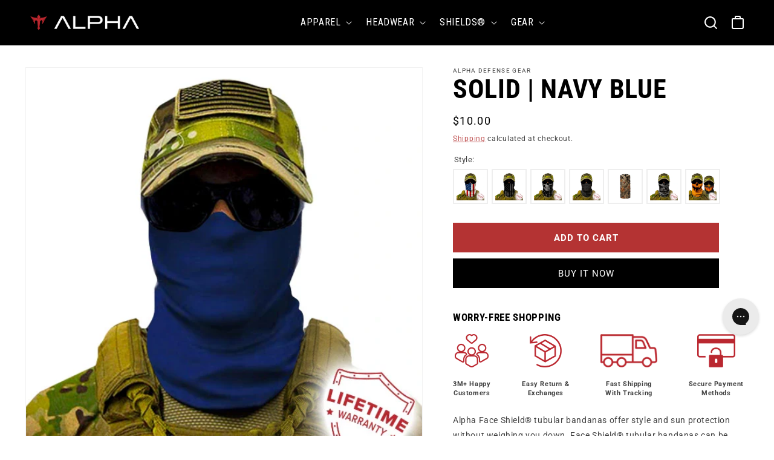

--- FILE ---
content_type: text/html; charset=utf-8
request_url: https://alphadefensegear.com/products/solid-navy
body_size: 85767
content:
<!doctype html>
<html class="no-js" lang="en">
  <head>
    <!-- Google Tag Manager -->
<script>(function(w,d,s,l,i){w[l]=w[l]||[];w[l].push({'gtm.start':
new Date().getTime(),event:'gtm.js'});var f=d.getElementsByTagName(s)[0],
j=d.createElement(s),dl=l!='dataLayer'?'&l='+l:'';j.async=true;j.src=
'https://www.googletagmanager.com/gtm.js?id='+i+dl;f.parentNode.insertBefore(j,f);
})(window,document,'script','dataLayer','GTM-575NSGJD');</script>
<!-- End Google Tag Manager -->

    <!-- begin Convert Experiences code--><script type="text/javascript" src="//cdn-
4.convertexperiments.com/js/10007840-10007543.js"></script><!-- end Convert 
    Experiences code -->
    
    <meta charset="utf-8">
    <meta http-equiv="X-UA-Compatible" content="IE=edge">
    <meta name="viewport" content="width=device-width,initial-scale=1">
    <meta name="theme-color" content="">
    <link rel="canonical" href="https://alphadefensegear.com/products/solid-navy">
    <link rel="preconnect" href="https://cdn.shopify.com" crossorigin>
    <link rel="dns-prefetch" href="https://cdn.shopify.com" crossorigin>
    <link rel="preconnect" href="https://static.klaviyo.com" crossorigin>
    <link rel="dns-prefetch" href="https://static.klaviyo.com" crossorigin>
    <link rel="preconnect" href="https://www.google-analytics.com" crossorigin>
    <link rel="dns-prefetch" href="https://www.google-analytics.com" crossorigin>
    <link rel="preconnect" href="https://cdn1.affirm.com" crossorigin>
    <link rel="dns-prefetch" href="https://cdn1.affirm.com" crossorigin>
    <link rel="preconnect" href="https://www.googletagmanager.com" crossorigin>
    <link rel="dns-prefetch" href="https://www.googletagmanager.com" crossorigin>
    <link rel="preconnect" href="https://fonts.googleapis.com">
    <link rel="preconnect" href="https://fonts.gstatic.com" crossorigin>
    <link href="https://fonts.googleapis.com/css2?family=Roboto+Condensed:wght@300;400;700&display=swap" rel="stylesheet">
    <script src="https://cdn.attn.tv/alphadefensegear/dtag.js"></script>
    <link rel="preload" as="style" onload="this.rel='stylesheet'" href="//alphadefensegear.com/cdn/shop/t/12/assets/custom.css?v=130780469384661053851717438304"><link rel="icon" type="image/png" href="//alphadefensegear.com/cdn/shop/files/Alpha_logo_-_5.png?crop=center&height=32&v=1676566841&width=32"><link rel="preconnect" href="https://fonts.shopifycdn.com" crossorigin><title>
      Solid | Navy Blue
 &ndash; Alpha Defense Gear </title>

    
      <meta name="description" content="Alpha Face Shield® tubular bandanas offer style and sun protection without weighing you down. Face Shield® tubular bandanas can be worn MULTIPLE WAYS! Lightweight and comfortable, our Face Shields® wick away moisture, dry quickly and breathe well. They can be worn more than 10 different ways—from a beanie to a headband">
    

    

<meta property="og:site_name" content="Alpha Defense Gear ">
<meta property="og:url" content="https://alphadefensegear.com/products/solid-navy">
<meta property="og:title" content="Solid | Navy Blue">
<meta property="og:type" content="product">
<meta property="og:description" content="Alpha Face Shield® tubular bandanas offer style and sun protection without weighing you down. Face Shield® tubular bandanas can be worn MULTIPLE WAYS! Lightweight and comfortable, our Face Shields® wick away moisture, dry quickly and breathe well. They can be worn more than 10 different ways—from a beanie to a headband"><meta property="og:image" content="http://alphadefensegear.com/cdn/shop/products/Navy_jpg.webp?v=1677733346">
  <meta property="og:image:secure_url" content="https://alphadefensegear.com/cdn/shop/products/Navy_jpg.webp?v=1677733346">
  <meta property="og:image:width" content="600">
  <meta property="og:image:height" content="600"><meta property="og:price:amount" content="10.00">
  <meta property="og:price:currency" content="USD"><meta name="twitter:card" content="summary_large_image">
<meta name="twitter:title" content="Solid | Navy Blue">
<meta name="twitter:description" content="Alpha Face Shield® tubular bandanas offer style and sun protection without weighing you down. Face Shield® tubular bandanas can be worn MULTIPLE WAYS! Lightweight and comfortable, our Face Shields® wick away moisture, dry quickly and breathe well. They can be worn more than 10 different ways—from a beanie to a headband">


    <script src="//alphadefensegear.com/cdn/shop/t/12/assets/global.js?v=25239230681364732751716408410" defer="defer"></script>
    <script>window.performance && window.performance.mark && window.performance.mark('shopify.content_for_header.start');</script><meta name="google-site-verification" content="vBwyxMzkq1pxMzYl9WCdUQYdzQbFseSGV0PcknTxWHg">
<meta id="shopify-digital-wallet" name="shopify-digital-wallet" content="/51991052468/digital_wallets/dialog">
<meta name="shopify-checkout-api-token" content="bce632f35caf0021a6a2a64e04a2b01a">
<meta id="in-context-paypal-metadata" data-shop-id="51991052468" data-venmo-supported="false" data-environment="production" data-locale="en_US" data-paypal-v4="true" data-currency="USD">
<link rel="alternate" type="application/json+oembed" href="https://alphadefensegear.com/products/solid-navy.oembed">
<script async="async" src="/checkouts/internal/preloads.js?locale=en-US"></script>
<script id="apple-pay-shop-capabilities" type="application/json">{"shopId":51991052468,"countryCode":"US","currencyCode":"USD","merchantCapabilities":["supports3DS"],"merchantId":"gid:\/\/shopify\/Shop\/51991052468","merchantName":"Alpha Defense Gear ","requiredBillingContactFields":["postalAddress","email"],"requiredShippingContactFields":["postalAddress","email"],"shippingType":"shipping","supportedNetworks":["visa","masterCard","amex","discover","elo","jcb"],"total":{"type":"pending","label":"Alpha Defense Gear ","amount":"1.00"},"shopifyPaymentsEnabled":true,"supportsSubscriptions":true}</script>
<script id="shopify-features" type="application/json">{"accessToken":"bce632f35caf0021a6a2a64e04a2b01a","betas":["rich-media-storefront-analytics"],"domain":"alphadefensegear.com","predictiveSearch":true,"shopId":51991052468,"locale":"en"}</script>
<script>var Shopify = Shopify || {};
Shopify.shop = "alphadefensegear.myshopify.com";
Shopify.locale = "en";
Shopify.currency = {"active":"USD","rate":"1.0"};
Shopify.country = "US";
Shopify.theme = {"name":"alpha-defense-theme\/pdp-accordion","id":135962525876,"schema_name":"Dawn","schema_version":"7.0.1","theme_store_id":null,"role":"main"};
Shopify.theme.handle = "null";
Shopify.theme.style = {"id":null,"handle":null};
Shopify.cdnHost = "alphadefensegear.com/cdn";
Shopify.routes = Shopify.routes || {};
Shopify.routes.root = "/";</script>
<script type="module">!function(o){(o.Shopify=o.Shopify||{}).modules=!0}(window);</script>
<script>!function(o){function n(){var o=[];function n(){o.push(Array.prototype.slice.apply(arguments))}return n.q=o,n}var t=o.Shopify=o.Shopify||{};t.loadFeatures=n(),t.autoloadFeatures=n()}(window);</script>
<script id="shop-js-analytics" type="application/json">{"pageType":"product"}</script>
<script defer="defer" async type="module" src="//alphadefensegear.com/cdn/shopifycloud/shop-js/modules/v2/client.init-shop-cart-sync_BN7fPSNr.en.esm.js"></script>
<script defer="defer" async type="module" src="//alphadefensegear.com/cdn/shopifycloud/shop-js/modules/v2/chunk.common_Cbph3Kss.esm.js"></script>
<script defer="defer" async type="module" src="//alphadefensegear.com/cdn/shopifycloud/shop-js/modules/v2/chunk.modal_DKumMAJ1.esm.js"></script>
<script type="module">
  await import("//alphadefensegear.com/cdn/shopifycloud/shop-js/modules/v2/client.init-shop-cart-sync_BN7fPSNr.en.esm.js");
await import("//alphadefensegear.com/cdn/shopifycloud/shop-js/modules/v2/chunk.common_Cbph3Kss.esm.js");
await import("//alphadefensegear.com/cdn/shopifycloud/shop-js/modules/v2/chunk.modal_DKumMAJ1.esm.js");

  window.Shopify.SignInWithShop?.initShopCartSync?.({"fedCMEnabled":true,"windoidEnabled":true});

</script>
<script>(function() {
  var isLoaded = false;
  function asyncLoad() {
    if (isLoaded) return;
    isLoaded = true;
    var urls = ["https:\/\/cdn-bundler.nice-team.net\/app\/js\/bundler.js?shop=alphadefensegear.myshopify.com","https:\/\/cdn.attn.tv\/alphadefensegear\/dtag.js?shop=alphadefensegear.myshopify.com","https:\/\/api.fastbundle.co\/scripts\/src.js?shop=alphadefensegear.myshopify.com","https:\/\/config.gorgias.chat\/bundle-loader\/01GYCC6WW025R2ZVKV8GSY3H2K?source=shopify1click\u0026shop=alphadefensegear.myshopify.com","https:\/\/reconvert-cdn.com\/assets\/js\/store_reconvert_node.js?v=2\u0026scid=YWRmOGQ2ZjUyNzM4MmM4NjhlZjZmMmFlYzE5YWRhMjMuZDMwYjg3MzQ0M2NlMTgwMmQ0NDRmY2M1OTJkYjQzNjI=\u0026shop=alphadefensegear.myshopify.com","https:\/\/reconvert-cdn.com\/assets\/js\/reconvert_script_tags.mini.js?scid=dm40R2k0dWxqdEFOT216VVppdGpCQT09\u0026shop=alphadefensegear.myshopify.com","https:\/\/widget.wickedreports.com\/v2\/4783\/wr-bceab242ebbc8c13d26f71b7dd603ce7.js?shop=alphadefensegear.myshopify.com","https:\/\/public.9gtb.com\/loader.js?g_cvt_id=013ec252-c767-4090-9174-0820f8785ba2\u0026shop=alphadefensegear.myshopify.com"];
    for (var i = 0; i < urls.length; i++) {
      var s = document.createElement('script');
      s.type = 'text/javascript';
      s.async = true;
      s.src = urls[i];
      var x = document.getElementsByTagName('script')[0];
      x.parentNode.insertBefore(s, x);
    }
  };
  if(window.attachEvent) {
    window.attachEvent('onload', asyncLoad);
  } else {
    window.addEventListener('load', asyncLoad, false);
  }
})();</script>
<script id="__st">var __st={"a":51991052468,"offset":-18000,"reqid":"a90890f6-40d3-4941-b273-21c76c9818bb-1769868733","pageurl":"alphadefensegear.com\/products\/solid-navy","u":"469c361c5f8a","p":"product","rtyp":"product","rid":7358695964852};</script>
<script>window.ShopifyPaypalV4VisibilityTracking = true;</script>
<script id="captcha-bootstrap">!function(){'use strict';const t='contact',e='account',n='new_comment',o=[[t,t],['blogs',n],['comments',n],[t,'customer']],c=[[e,'customer_login'],[e,'guest_login'],[e,'recover_customer_password'],[e,'create_customer']],r=t=>t.map((([t,e])=>`form[action*='/${t}']:not([data-nocaptcha='true']) input[name='form_type'][value='${e}']`)).join(','),a=t=>()=>t?[...document.querySelectorAll(t)].map((t=>t.form)):[];function s(){const t=[...o],e=r(t);return a(e)}const i='password',u='form_key',d=['recaptcha-v3-token','g-recaptcha-response','h-captcha-response',i],f=()=>{try{return window.sessionStorage}catch{return}},m='__shopify_v',_=t=>t.elements[u];function p(t,e,n=!1){try{const o=window.sessionStorage,c=JSON.parse(o.getItem(e)),{data:r}=function(t){const{data:e,action:n}=t;return t[m]||n?{data:e,action:n}:{data:t,action:n}}(c);for(const[e,n]of Object.entries(r))t.elements[e]&&(t.elements[e].value=n);n&&o.removeItem(e)}catch(o){console.error('form repopulation failed',{error:o})}}const l='form_type',E='cptcha';function T(t){t.dataset[E]=!0}const w=window,h=w.document,L='Shopify',v='ce_forms',y='captcha';let A=!1;((t,e)=>{const n=(g='f06e6c50-85a8-45c8-87d0-21a2b65856fe',I='https://cdn.shopify.com/shopifycloud/storefront-forms-hcaptcha/ce_storefront_forms_captcha_hcaptcha.v1.5.2.iife.js',D={infoText:'Protected by hCaptcha',privacyText:'Privacy',termsText:'Terms'},(t,e,n)=>{const o=w[L][v],c=o.bindForm;if(c)return c(t,g,e,D).then(n);var r;o.q.push([[t,g,e,D],n]),r=I,A||(h.body.append(Object.assign(h.createElement('script'),{id:'captcha-provider',async:!0,src:r})),A=!0)});var g,I,D;w[L]=w[L]||{},w[L][v]=w[L][v]||{},w[L][v].q=[],w[L][y]=w[L][y]||{},w[L][y].protect=function(t,e){n(t,void 0,e),T(t)},Object.freeze(w[L][y]),function(t,e,n,w,h,L){const[v,y,A,g]=function(t,e,n){const i=e?o:[],u=t?c:[],d=[...i,...u],f=r(d),m=r(i),_=r(d.filter((([t,e])=>n.includes(e))));return[a(f),a(m),a(_),s()]}(w,h,L),I=t=>{const e=t.target;return e instanceof HTMLFormElement?e:e&&e.form},D=t=>v().includes(t);t.addEventListener('submit',(t=>{const e=I(t);if(!e)return;const n=D(e)&&!e.dataset.hcaptchaBound&&!e.dataset.recaptchaBound,o=_(e),c=g().includes(e)&&(!o||!o.value);(n||c)&&t.preventDefault(),c&&!n&&(function(t){try{if(!f())return;!function(t){const e=f();if(!e)return;const n=_(t);if(!n)return;const o=n.value;o&&e.removeItem(o)}(t);const e=Array.from(Array(32),(()=>Math.random().toString(36)[2])).join('');!function(t,e){_(t)||t.append(Object.assign(document.createElement('input'),{type:'hidden',name:u})),t.elements[u].value=e}(t,e),function(t,e){const n=f();if(!n)return;const o=[...t.querySelectorAll(`input[type='${i}']`)].map((({name:t})=>t)),c=[...d,...o],r={};for(const[a,s]of new FormData(t).entries())c.includes(a)||(r[a]=s);n.setItem(e,JSON.stringify({[m]:1,action:t.action,data:r}))}(t,e)}catch(e){console.error('failed to persist form',e)}}(e),e.submit())}));const S=(t,e)=>{t&&!t.dataset[E]&&(n(t,e.some((e=>e===t))),T(t))};for(const o of['focusin','change'])t.addEventListener(o,(t=>{const e=I(t);D(e)&&S(e,y())}));const B=e.get('form_key'),M=e.get(l),P=B&&M;t.addEventListener('DOMContentLoaded',(()=>{const t=y();if(P)for(const e of t)e.elements[l].value===M&&p(e,B);[...new Set([...A(),...v().filter((t=>'true'===t.dataset.shopifyCaptcha))])].forEach((e=>S(e,t)))}))}(h,new URLSearchParams(w.location.search),n,t,e,['guest_login'])})(!0,!0)}();</script>
<script integrity="sha256-4kQ18oKyAcykRKYeNunJcIwy7WH5gtpwJnB7kiuLZ1E=" data-source-attribution="shopify.loadfeatures" defer="defer" src="//alphadefensegear.com/cdn/shopifycloud/storefront/assets/storefront/load_feature-a0a9edcb.js" crossorigin="anonymous"></script>
<script data-source-attribution="shopify.dynamic_checkout.dynamic.init">var Shopify=Shopify||{};Shopify.PaymentButton=Shopify.PaymentButton||{isStorefrontPortableWallets:!0,init:function(){window.Shopify.PaymentButton.init=function(){};var t=document.createElement("script");t.src="https://alphadefensegear.com/cdn/shopifycloud/portable-wallets/latest/portable-wallets.en.js",t.type="module",document.head.appendChild(t)}};
</script>
<script data-source-attribution="shopify.dynamic_checkout.buyer_consent">
  function portableWalletsHideBuyerConsent(e){var t=document.getElementById("shopify-buyer-consent"),n=document.getElementById("shopify-subscription-policy-button");t&&n&&(t.classList.add("hidden"),t.setAttribute("aria-hidden","true"),n.removeEventListener("click",e))}function portableWalletsShowBuyerConsent(e){var t=document.getElementById("shopify-buyer-consent"),n=document.getElementById("shopify-subscription-policy-button");t&&n&&(t.classList.remove("hidden"),t.removeAttribute("aria-hidden"),n.addEventListener("click",e))}window.Shopify?.PaymentButton&&(window.Shopify.PaymentButton.hideBuyerConsent=portableWalletsHideBuyerConsent,window.Shopify.PaymentButton.showBuyerConsent=portableWalletsShowBuyerConsent);
</script>
<script>
  function portableWalletsCleanup(e){e&&e.src&&console.error("Failed to load portable wallets script "+e.src);var t=document.querySelectorAll("shopify-accelerated-checkout .shopify-payment-button__skeleton, shopify-accelerated-checkout-cart .wallet-cart-button__skeleton"),e=document.getElementById("shopify-buyer-consent");for(let e=0;e<t.length;e++)t[e].remove();e&&e.remove()}function portableWalletsNotLoadedAsModule(e){e instanceof ErrorEvent&&"string"==typeof e.message&&e.message.includes("import.meta")&&"string"==typeof e.filename&&e.filename.includes("portable-wallets")&&(window.removeEventListener("error",portableWalletsNotLoadedAsModule),window.Shopify.PaymentButton.failedToLoad=e,"loading"===document.readyState?document.addEventListener("DOMContentLoaded",window.Shopify.PaymentButton.init):window.Shopify.PaymentButton.init())}window.addEventListener("error",portableWalletsNotLoadedAsModule);
</script>

<script type="module" src="https://alphadefensegear.com/cdn/shopifycloud/portable-wallets/latest/portable-wallets.en.js" onError="portableWalletsCleanup(this)" crossorigin="anonymous"></script>
<script nomodule>
  document.addEventListener("DOMContentLoaded", portableWalletsCleanup);
</script>

<link id="shopify-accelerated-checkout-styles" rel="stylesheet" media="screen" href="https://alphadefensegear.com/cdn/shopifycloud/portable-wallets/latest/accelerated-checkout-backwards-compat.css" crossorigin="anonymous">
<style id="shopify-accelerated-checkout-cart">
        #shopify-buyer-consent {
  margin-top: 1em;
  display: inline-block;
  width: 100%;
}

#shopify-buyer-consent.hidden {
  display: none;
}

#shopify-subscription-policy-button {
  background: none;
  border: none;
  padding: 0;
  text-decoration: underline;
  font-size: inherit;
  cursor: pointer;
}

#shopify-subscription-policy-button::before {
  box-shadow: none;
}

      </style>
<script id="sections-script" data-sections="header" defer="defer" src="//alphadefensegear.com/cdn/shop/t/12/compiled_assets/scripts.js?v=1512"></script>
<script>window.performance && window.performance.mark && window.performance.mark('shopify.content_for_header.end');</script>


    <style data-shopify>
      @font-face {
  font-family: Roboto;
  font-weight: 400;
  font-style: normal;
  font-display: swap;
  src: url("//alphadefensegear.com/cdn/fonts/roboto/roboto_n4.2019d890f07b1852f56ce63ba45b2db45d852cba.woff2") format("woff2"),
       url("//alphadefensegear.com/cdn/fonts/roboto/roboto_n4.238690e0007583582327135619c5f7971652fa9d.woff") format("woff");
}

      @font-face {
  font-family: Roboto;
  font-weight: 700;
  font-style: normal;
  font-display: swap;
  src: url("//alphadefensegear.com/cdn/fonts/roboto/roboto_n7.f38007a10afbbde8976c4056bfe890710d51dec2.woff2") format("woff2"),
       url("//alphadefensegear.com/cdn/fonts/roboto/roboto_n7.94bfdd3e80c7be00e128703d245c207769d763f9.woff") format("woff");
}

      @font-face {
  font-family: Roboto;
  font-weight: 400;
  font-style: italic;
  font-display: swap;
  src: url("//alphadefensegear.com/cdn/fonts/roboto/roboto_i4.57ce898ccda22ee84f49e6b57ae302250655e2d4.woff2") format("woff2"),
       url("//alphadefensegear.com/cdn/fonts/roboto/roboto_i4.b21f3bd061cbcb83b824ae8c7671a82587b264bf.woff") format("woff");
}

      @font-face {
  font-family: Roboto;
  font-weight: 700;
  font-style: italic;
  font-display: swap;
  src: url("//alphadefensegear.com/cdn/fonts/roboto/roboto_i7.7ccaf9410746f2c53340607c42c43f90a9005937.woff2") format("woff2"),
       url("//alphadefensegear.com/cdn/fonts/roboto/roboto_i7.49ec21cdd7148292bffea74c62c0df6e93551516.woff") format("woff");
}

      @font-face {
  font-family: "Roboto Condensed";
  font-weight: 700;
  font-style: normal;
  font-display: swap;
  src: url("//alphadefensegear.com/cdn/fonts/roboto_condensed/robotocondensed_n7.0c73a613503672be244d2f29ab6ddd3fc3cc69ae.woff2") format("woff2"),
       url("//alphadefensegear.com/cdn/fonts/roboto_condensed/robotocondensed_n7.ef6ece86ba55f49c27c4904a493c283a40f3a66e.woff") format("woff");
}


      :root {
        --font-body-family: Roboto, sans-serif;
        --font-body-style: normal;
        --font-body-weight: 400;
        --font-body-weight-bold: 700;

        --font-heading-family: "Roboto Condensed", sans-serif;
        --font-heading-style: normal;
        --font-heading-weight: 700;

        --font-body-scale: 1.0;
        --font-heading-scale: 1.1;

        --color-white: #ffffff;
        --color-white-rbg: 255,255,255;
        
        --color-black: #000000;
        --color-black-rbg: 0,0,0;

        --color-red: #a71623;
        --color-red-rgb: 167, 22, 35;

        --color-gray: #8c8c8c;
        --color-gray-rgb: 140, 140, 140;

        --color-gray-light: #fcfcfc;
        --color-gray-light-rgb: 252, 252, 252;

        --color-gray-lighter: #eeeeee;
        --color-gray-lighter-rgb: 238, 238, 238;

        --color-tan: #f2f2f2;
        --color-tan-rgb: 247, 247, 244;
        
        --color-base-text: 0, 0, 0;
        --color-shadow: 0, 0, 0;
        --color-base-background-1: 255, 255, 255;
        --color-base-background-2: 243, 243, 243;
        --color-base-solid-button-labels: 255, 255, 255;
        --color-base-outline-button-labels: 180, 51, 51;
        --color-base-accent-1: 0, 0, 0;
        --color-base-accent-2: 180, 51, 51;
        --payment-terms-background-color: #ffffff;

        --gradient-base-background-1: #ffffff;
        --gradient-base-background-2: #f3f3f3;
        --gradient-base-accent-1: #000000;
        --gradient-base-accent-2: #b43333;

        --media-padding: px;
        --media-border-opacity: 0.05;
        --media-border-width: 1px;
        --media-radius: 0px;
        --media-shadow-opacity: 0.0;
        --media-shadow-horizontal-offset: 0px;
        --media-shadow-vertical-offset: 4px;
        --media-shadow-blur-radius: 5px;
        --media-shadow-visible: 0;

        --page-width: 150rem;
        --page-width-margin: 0rem;

        --product-card-image-padding: 0.0rem;
        --product-card-corner-radius: 0.0rem;
        --product-card-text-alignment: left;
        --product-card-border-width: 0.0rem;
        --product-card-border-opacity: 0.1;
        --product-card-shadow-opacity: 0.0;
        --product-card-shadow-visible: 0;
        --product-card-shadow-horizontal-offset: 0.0rem;
        --product-card-shadow-vertical-offset: 0.4rem;
        --product-card-shadow-blur-radius: 0.5rem;

        --collection-card-image-padding: 0.0rem;
        --collection-card-corner-radius: 0.0rem;
        --collection-card-text-alignment: left;
        --collection-card-border-width: 0.0rem;
        --collection-card-border-opacity: 0.1;
        --collection-card-shadow-opacity: 0.0;
        --collection-card-shadow-visible: 0;
        --collection-card-shadow-horizontal-offset: 0.0rem;
        --collection-card-shadow-vertical-offset: 0.4rem;
        --collection-card-shadow-blur-radius: 0.5rem;

        --blog-card-image-padding: 0.0rem;
        --blog-card-corner-radius: 0.0rem;
        --blog-card-text-alignment: left;
        --blog-card-border-width: 0.0rem;
        --blog-card-border-opacity: 0.0;
        --blog-card-shadow-opacity: 0.0;
        --blog-card-shadow-visible: 0;
        --blog-card-shadow-horizontal-offset: 0.0rem;
        --blog-card-shadow-vertical-offset: 0.0rem;
        --blog-card-shadow-blur-radius: 0.0rem;

        --badge-corner-radius: 0.0rem;

        --popup-border-width: 1px;
        --popup-border-opacity: 0.1;
        --popup-corner-radius: 0px;
        --popup-shadow-opacity: 0.0;
        --popup-shadow-horizontal-offset: 0px;
        --popup-shadow-vertical-offset: 4px;
        --popup-shadow-blur-radius: 5px;

        --drawer-border-width: 1px;
        --drawer-border-opacity: 0.1;
        --drawer-shadow-opacity: 0.1;
        --drawer-shadow-horizontal-offset: 0px;
        --drawer-shadow-vertical-offset: 4px;
        --drawer-shadow-blur-radius: 10px;

        --spacing-sections-desktop: 0px;
        --spacing-sections-mobile: 0px;

        --grid-desktop-vertical-spacing: 16px;
        --grid-desktop-horizontal-spacing: 16px;
        --grid-mobile-vertical-spacing: 8px;
        --grid-mobile-horizontal-spacing: 8px;

        --text-boxes-border-opacity: 0.1;
        --text-boxes-border-width: 0px;
        --text-boxes-radius: 0px;
        --text-boxes-shadow-opacity: 0.0;
        --text-boxes-shadow-visible: 0;
        --text-boxes-shadow-horizontal-offset: 0px;
        --text-boxes-shadow-vertical-offset: 4px;
        --text-boxes-shadow-blur-radius: 5px;

        --buttons-radius: 0px;
        --buttons-radius-outset: 0px;
        --buttons-border-width: 2px;
        --buttons-border-opacity: 1.0;
        --buttons-shadow-opacity: 0.0;
        --buttons-shadow-visible: 0;
        --buttons-shadow-horizontal-offset: 0px;
        --buttons-shadow-vertical-offset: 0px;
        --buttons-shadow-blur-radius: 0px;
        --buttons-border-offset: 0px;

        --inputs-radius: 0px;
        --inputs-border-width: 1px;
        --inputs-border-opacity: 0.55;
        --inputs-shadow-opacity: 0.0;
        --inputs-shadow-horizontal-offset: 0px;
        --inputs-margin-offset: 0px;
        --inputs-shadow-vertical-offset: 4px;
        --inputs-shadow-blur-radius: 5px;
        --inputs-radius-outset: 0px;

        --variant-pills-radius: 0px;
        --variant-pills-border-width: 2px;
        --variant-pills-border-opacity: 0.55;
        --variant-pills-shadow-opacity: 0.0;
        --variant-pills-shadow-horizontal-offset: 0px;
        --variant-pills-shadow-vertical-offset: 4px;
        --variant-pills-shadow-blur-radius: 5px;

        --swiper-theme-color: #000;
        --swiper-pagination-color: #000;
      }

      *,
      *::before,
      *::after {
        box-sizing: inherit;
      }

      html {
        box-sizing: border-box;
        font-size: calc(var(--font-body-scale) * 62.5%);
        height: 100%;
      }

      body {
        display: grid;
        grid-template-rows: auto auto 1fr auto;
        grid-template-columns: 100%;
        min-height: 100%;
        margin: 0;
        font-size: 1.5rem;
        letter-spacing: 0.06rem;
        line-height: calc(1 + 0.8 / var(--font-body-scale));
        font-family: var(--font-body-family);
        font-style: var(--font-body-style);
        font-weight: var(--font-body-weight);
      }

      @media screen and (min-width: 750px) {
        body {
          font-size: 1.6rem;
        }
      }
    </style>

    <link href="//alphadefensegear.com/cdn/shop/t/12/assets/base.css?v=126223120576217925321716222705" rel="stylesheet" type="text/css" media="all" />
    <link href="//alphadefensegear.com/cdn/shop/t/12/assets/component-cart-drawer-outland.css?v=93399175874589491501716222705" rel="stylesheet" type="text/css" media="all" />
    
    <link rel="preload" href="//alphadefensegear.com/cdn/shop/t/12/assets/component-promotion.css?v=146869641643719068081716222705" as="style" onload="this.onload=null;this.rel='stylesheet'">
    <noscript><link href="//alphadefensegear.com/cdn/shop/t/12/assets/component-promotion.css?v=146869641643719068081716222705" rel="stylesheet" type="text/css" media="all" /></noscript><link rel="preload" as="font" href="//alphadefensegear.com/cdn/fonts/roboto/roboto_n4.2019d890f07b1852f56ce63ba45b2db45d852cba.woff2" type="font/woff2" crossorigin><link rel="stylesheet" href="//alphadefensegear.com/cdn/shop/t/12/assets/component-predictive-search.css?v=83512081251802922551716222705" media="print" onload="this.media='all'">
    <link href="//alphadefensegear.com/cdn/shop/t/12/assets/swiper-bundle.min.css?v=55180008863328901541716222705" rel="stylesheet" type="text/css" media="all" />
    <script src="//alphadefensegear.com/cdn/shop/t/12/assets/swiper-bundle.min.js?v=180946329616794857951716222705" defer="defer"></script>
    

    <script>document.documentElement.className = document.documentElement.className.replace('no-js', 'js');
    if (Shopify.designMode) {
      document.documentElement.classList.add('shopify-design-mode');
    }
    </script>
    

    <script type="text/javascript">
    (function(c,l,a,r,i,t,y){
        c[a]=c[a]||function(){(c[a].q=c[a].q||[]).push(arguments)};
        t=l.createElement(r);t.async=1;t.src="https://www.clarity.ms/tag/"+i;
        y=l.getElementsByTagName(r)[0];y.parentNode.insertBefore(t,y);
    })(window, document, "clarity", "script", "k1a5mmx5q5");
</script>

  <!-- Begin Wicked Tracking-->
  <script type="text/javascript" src="https://widget.wickedreports.com/v2/4783/wr-bceab242ebbc8c13d26f71b7dd603ce7.js" async></script>
  <!-- End Wicked Tracking-->
<!-- BEGIN app block: shopify://apps/fbp-fast-bundle/blocks/fast_bundle/9e87fbe2-9041-4c23-acf5-322413994cef -->
  <!-- BEGIN app snippet: fast_bundle -->




<script>
    if (Math.random() < 0.05) {
      window.FastBundleRenderTimestamp = Date.now();
    }
    const newBaseUrl = 'https://sdk.fastbundle.co'
    const apiURL = 'https://api.fastbundle.co'
    const rbrAppUrl = `${newBaseUrl}/{version}/main.min.js`
    const rbrVendorUrl = `${newBaseUrl}/{version}/vendor.js`
    const rbrCartUrl = `${apiURL}/scripts/cart.js`
    const rbrStyleUrl = `${newBaseUrl}/{version}/main.min.css`

    const legacyRbrAppUrl = `${apiURL}/react-src/static/js/main.min.js`
    const legacyRbrStyleUrl = `${apiURL}/react-src/static/css/main.min.css`

    const previousScriptLoaded = Boolean(document.querySelectorAll(`script[src*="${newBaseUrl}"]`).length)
    const previousLegacyScriptLoaded = Boolean(document.querySelectorAll(`script[src*="${legacyRbrAppUrl}"]`).length)

    if (!(previousScriptLoaded || previousLegacyScriptLoaded)) {
        const FastBundleConf = {"enable_bap_modal":false,"frontend_version":"1.22.12","storefront_record_submitted":false,"use_shopify_prices":false,"currencies":[{"id":1577134493,"code":"AED","conversion_fee":1.0,"roundup_number":0.0,"rounding_enabled":true},{"id":1577134494,"code":"AFN","conversion_fee":1.0,"roundup_number":0.0,"rounding_enabled":true},{"id":1577134495,"code":"ALL","conversion_fee":1.0,"roundup_number":0.0,"rounding_enabled":true},{"id":1577134496,"code":"AMD","conversion_fee":1.0,"roundup_number":0.0,"rounding_enabled":true},{"id":1577134497,"code":"ANG","conversion_fee":1.0,"roundup_number":0.0,"rounding_enabled":true},{"id":1577134498,"code":"AUD","conversion_fee":1.0,"roundup_number":0.0,"rounding_enabled":true},{"id":1577134499,"code":"AWG","conversion_fee":1.0,"roundup_number":0.0,"rounding_enabled":true},{"id":1577134500,"code":"AZN","conversion_fee":1.0,"roundup_number":0.0,"rounding_enabled":true},{"id":1577134501,"code":"BAM","conversion_fee":1.0,"roundup_number":0.0,"rounding_enabled":true},{"id":1577134502,"code":"BBD","conversion_fee":1.0,"roundup_number":0.0,"rounding_enabled":true},{"id":1577134503,"code":"BDT","conversion_fee":1.0,"roundup_number":0.0,"rounding_enabled":true},{"id":1577134504,"code":"BIF","conversion_fee":1.0,"roundup_number":0.0,"rounding_enabled":true},{"id":1577134505,"code":"BND","conversion_fee":1.0,"roundup_number":0.0,"rounding_enabled":true},{"id":1577134506,"code":"BOB","conversion_fee":1.0,"roundup_number":0.0,"rounding_enabled":true},{"id":1577134507,"code":"BSD","conversion_fee":1.0,"roundup_number":0.0,"rounding_enabled":true},{"id":1577134508,"code":"BWP","conversion_fee":1.0,"roundup_number":0.0,"rounding_enabled":true},{"id":1577134509,"code":"BZD","conversion_fee":1.0,"roundup_number":0.0,"rounding_enabled":true},{"id":1577134510,"code":"CAD","conversion_fee":1.0,"roundup_number":0.0,"rounding_enabled":true},{"id":1577134511,"code":"CDF","conversion_fee":1.0,"roundup_number":0.0,"rounding_enabled":true},{"id":1577134512,"code":"CHF","conversion_fee":1.0,"roundup_number":0.0,"rounding_enabled":true},{"id":1577134513,"code":"CNY","conversion_fee":1.0,"roundup_number":0.0,"rounding_enabled":true},{"id":1577134514,"code":"CRC","conversion_fee":1.0,"roundup_number":0.0,"rounding_enabled":true},{"id":1577134515,"code":"CVE","conversion_fee":1.0,"roundup_number":0.0,"rounding_enabled":true},{"id":1577134516,"code":"CZK","conversion_fee":1.0,"roundup_number":0.0,"rounding_enabled":true},{"id":1577134517,"code":"DJF","conversion_fee":1.0,"roundup_number":0.0,"rounding_enabled":true},{"id":1577134518,"code":"DKK","conversion_fee":1.0,"roundup_number":0.0,"rounding_enabled":true},{"id":1577134519,"code":"DOP","conversion_fee":1.0,"roundup_number":0.0,"rounding_enabled":true},{"id":1577134520,"code":"DZD","conversion_fee":1.0,"roundup_number":0.0,"rounding_enabled":true},{"id":1577134521,"code":"EGP","conversion_fee":1.0,"roundup_number":0.0,"rounding_enabled":true},{"id":1577134522,"code":"ETB","conversion_fee":1.0,"roundup_number":0.0,"rounding_enabled":true},{"id":1577134523,"code":"EUR","conversion_fee":1.0,"roundup_number":0.95,"rounding_enabled":true},{"id":1577134524,"code":"FJD","conversion_fee":1.0,"roundup_number":0.0,"rounding_enabled":true},{"id":1577134525,"code":"FKP","conversion_fee":1.0,"roundup_number":0.0,"rounding_enabled":true},{"id":1577134526,"code":"GBP","conversion_fee":1.0,"roundup_number":0.0,"rounding_enabled":true},{"id":1577134527,"code":"GMD","conversion_fee":1.0,"roundup_number":0.0,"rounding_enabled":true},{"id":1577134528,"code":"GNF","conversion_fee":1.0,"roundup_number":0.0,"rounding_enabled":true},{"id":1577134529,"code":"GTQ","conversion_fee":1.0,"roundup_number":0.0,"rounding_enabled":true},{"id":1577134530,"code":"GYD","conversion_fee":1.0,"roundup_number":0.0,"rounding_enabled":true},{"id":1577134531,"code":"HKD","conversion_fee":1.0,"roundup_number":0.0,"rounding_enabled":true},{"id":1577134532,"code":"HNL","conversion_fee":1.0,"roundup_number":0.0,"rounding_enabled":true},{"id":1577134533,"code":"HUF","conversion_fee":1.0,"roundup_number":0.0,"rounding_enabled":true},{"id":1577134534,"code":"IDR","conversion_fee":1.0,"roundup_number":0.0,"rounding_enabled":true},{"id":1577134535,"code":"ILS","conversion_fee":1.0,"roundup_number":0.0,"rounding_enabled":true},{"id":1577134536,"code":"INR","conversion_fee":1.0,"roundup_number":0.0,"rounding_enabled":true},{"id":1577134537,"code":"ISK","conversion_fee":1.0,"roundup_number":0.0,"rounding_enabled":true},{"id":1577134538,"code":"JMD","conversion_fee":1.0,"roundup_number":0.0,"rounding_enabled":true},{"id":1577134539,"code":"JPY","conversion_fee":1.0,"roundup_number":0.0,"rounding_enabled":true},{"id":1577134540,"code":"KES","conversion_fee":1.0,"roundup_number":0.0,"rounding_enabled":true},{"id":1577134541,"code":"KGS","conversion_fee":1.0,"roundup_number":0.0,"rounding_enabled":true},{"id":1577134542,"code":"KHR","conversion_fee":1.0,"roundup_number":0.0,"rounding_enabled":true},{"id":1577134543,"code":"KMF","conversion_fee":1.0,"roundup_number":0.0,"rounding_enabled":true},{"id":1577134544,"code":"KRW","conversion_fee":1.0,"roundup_number":0.0,"rounding_enabled":true},{"id":1577134545,"code":"KYD","conversion_fee":1.0,"roundup_number":0.0,"rounding_enabled":true},{"id":1577134546,"code":"KZT","conversion_fee":1.0,"roundup_number":0.0,"rounding_enabled":true},{"id":1577134547,"code":"LAK","conversion_fee":1.0,"roundup_number":0.0,"rounding_enabled":true},{"id":1577134548,"code":"LBP","conversion_fee":1.0,"roundup_number":0.0,"rounding_enabled":true},{"id":1577134549,"code":"LKR","conversion_fee":1.0,"roundup_number":0.0,"rounding_enabled":true},{"id":1577134550,"code":"MAD","conversion_fee":1.0,"roundup_number":0.0,"rounding_enabled":true},{"id":1577134551,"code":"MDL","conversion_fee":1.0,"roundup_number":0.0,"rounding_enabled":true},{"id":1577134552,"code":"MKD","conversion_fee":1.0,"roundup_number":0.0,"rounding_enabled":true},{"id":1577134553,"code":"MMK","conversion_fee":1.0,"roundup_number":0.0,"rounding_enabled":true},{"id":1577134554,"code":"MNT","conversion_fee":1.0,"roundup_number":0.0,"rounding_enabled":true},{"id":1577134555,"code":"MOP","conversion_fee":1.0,"roundup_number":0.0,"rounding_enabled":true},{"id":1577134556,"code":"MUR","conversion_fee":1.0,"roundup_number":0.0,"rounding_enabled":true},{"id":1577134557,"code":"MVR","conversion_fee":1.0,"roundup_number":0.0,"rounding_enabled":true},{"id":1577134558,"code":"MWK","conversion_fee":1.0,"roundup_number":0.0,"rounding_enabled":true},{"id":1577134559,"code":"MYR","conversion_fee":1.0,"roundup_number":0.0,"rounding_enabled":true},{"id":1577134560,"code":"NGN","conversion_fee":1.0,"roundup_number":0.0,"rounding_enabled":true},{"id":1577134561,"code":"NIO","conversion_fee":1.0,"roundup_number":0.0,"rounding_enabled":true},{"id":1577134562,"code":"NPR","conversion_fee":1.0,"roundup_number":0.0,"rounding_enabled":true},{"id":1577134563,"code":"NZD","conversion_fee":1.0,"roundup_number":0.0,"rounding_enabled":true},{"id":1577134564,"code":"PEN","conversion_fee":1.0,"roundup_number":0.0,"rounding_enabled":true},{"id":1577134565,"code":"PGK","conversion_fee":1.0,"roundup_number":0.0,"rounding_enabled":true},{"id":1577134566,"code":"PHP","conversion_fee":1.0,"roundup_number":0.0,"rounding_enabled":true},{"id":1577134567,"code":"PKR","conversion_fee":1.0,"roundup_number":0.0,"rounding_enabled":true},{"id":1577134568,"code":"PLN","conversion_fee":1.0,"roundup_number":0.0,"rounding_enabled":true},{"id":1577134569,"code":"PYG","conversion_fee":1.0,"roundup_number":0.0,"rounding_enabled":true},{"id":1577134570,"code":"QAR","conversion_fee":1.0,"roundup_number":0.0,"rounding_enabled":true},{"id":1577134571,"code":"RON","conversion_fee":1.0,"roundup_number":0.0,"rounding_enabled":true},{"id":1577134572,"code":"RSD","conversion_fee":1.0,"roundup_number":0.0,"rounding_enabled":true},{"id":1577134573,"code":"RWF","conversion_fee":1.0,"roundup_number":0.0,"rounding_enabled":true},{"id":1577134574,"code":"SAR","conversion_fee":1.0,"roundup_number":0.0,"rounding_enabled":true},{"id":1577134575,"code":"SBD","conversion_fee":1.0,"roundup_number":0.0,"rounding_enabled":true},{"id":1577134576,"code":"SEK","conversion_fee":1.0,"roundup_number":0.0,"rounding_enabled":true},{"id":1577134577,"code":"SGD","conversion_fee":1.0,"roundup_number":0.0,"rounding_enabled":true},{"id":1577134578,"code":"SHP","conversion_fee":1.0,"roundup_number":0.0,"rounding_enabled":true},{"id":1577134579,"code":"SLL","conversion_fee":1.0,"roundup_number":0.0,"rounding_enabled":true},{"id":1577134580,"code":"STD","conversion_fee":1.0,"roundup_number":0.0,"rounding_enabled":true},{"id":1577134581,"code":"THB","conversion_fee":1.0,"roundup_number":0.0,"rounding_enabled":true},{"id":1577134582,"code":"TJS","conversion_fee":1.0,"roundup_number":0.0,"rounding_enabled":true},{"id":1577134583,"code":"TOP","conversion_fee":1.0,"roundup_number":0.0,"rounding_enabled":true},{"id":1577134584,"code":"TTD","conversion_fee":1.0,"roundup_number":0.0,"rounding_enabled":true},{"id":1577134585,"code":"TWD","conversion_fee":1.0,"roundup_number":0.0,"rounding_enabled":true},{"id":1577134586,"code":"TZS","conversion_fee":1.0,"roundup_number":0.0,"rounding_enabled":true},{"id":1577134587,"code":"UAH","conversion_fee":1.0,"roundup_number":0.0,"rounding_enabled":true},{"id":1577134588,"code":"UGX","conversion_fee":1.0,"roundup_number":0.0,"rounding_enabled":true},{"id":1577134589,"code":"USD","conversion_fee":1.0,"roundup_number":0.0,"rounding_enabled":true},{"id":1577134590,"code":"UYU","conversion_fee":1.0,"roundup_number":0.0,"rounding_enabled":true},{"id":1577134591,"code":"UZS","conversion_fee":1.0,"roundup_number":0.0,"rounding_enabled":true},{"id":1577134592,"code":"VND","conversion_fee":1.0,"roundup_number":0.0,"rounding_enabled":true},{"id":1577134593,"code":"VUV","conversion_fee":1.0,"roundup_number":0.0,"rounding_enabled":true},{"id":1577134594,"code":"WST","conversion_fee":1.0,"roundup_number":0.0,"rounding_enabled":true},{"id":1577134595,"code":"XAF","conversion_fee":1.0,"roundup_number":0.0,"rounding_enabled":true},{"id":1577134596,"code":"XCD","conversion_fee":1.0,"roundup_number":0.0,"rounding_enabled":true},{"id":1577134597,"code":"XOF","conversion_fee":1.0,"roundup_number":0.0,"rounding_enabled":true},{"id":1577134598,"code":"XPF","conversion_fee":1.0,"roundup_number":0.0,"rounding_enabled":true},{"id":1577134599,"code":"YER","conversion_fee":1.0,"roundup_number":0.0,"rounding_enabled":true}],"is_active":true,"override_product_page_forms":true,"allow_funnel":true,"translations":[],"pid":"","bap_ids":[],"active_bundles_count":1,"use_color_swatch":false,"use_shop_price":false,"dropdown_color_swatch":true,"option_config":null,"enable_subscriptions":false,"has_fbt_bundle":false,"use_shopify_function_discount":true,"use_bundle_builder_modal":false,"use_cart_hidden_attributes":false,"bap_override_fetch":false,"invalid_bap_override_fetch":false,"volume_discount_add_on_override_fetch":false,"pmm_new_design":true,"merged_mix_and_match":false,"change_vd_product_picture":false,"buy_it_now":true,"rgn":639757,"baps":{},"has_multilingual_permission":false,"use_vd_templating":true,"use_payload_variant_id_in_fetch_override":false,"use_compare_at_price":false,"storefront_access_token":"","serverless_vd_display":false,"serverless_vd_discount":false,"products_with_add_on":{},"collections_with_add_on":{},"has_required_plan":true,"bundleBox":{"id":31240,"bundle_page_enabled":true,"bundle_page_style":null,"currency":"USD","currency_format":"${%s","percentage_format":"%s%","show_sold_out":true,"track_inventory":true,"shop_page_external_script":"","page_external_script":"","shop_page_style":null,"shop_page_title":null,"shop_page_description":null,"app_version":"v2","show_logo":true,"show_info":false,"money_format":"amount","tax_factor":1.0,"primary_locale":"en","discount_code_prefix":"BUNDLE","is_active":true,"created":"2023-09-20T15:53:17.128040Z","updated":"2023-11-07T13:14:59.516914Z","title":"Don't miss this offer","style":null,"inject_selector":null,"mix_inject_selector":null,"fbt_inject_selector":null,"volume_inject_selector":null,"volume_variant_selector":null,"button_title":"Buy this bundle","bogo_button_title":"Buy {quantity} items","price_description":"Add bundle to cart | Save {discount}","version":"v2.3","bogo_version":"v1","nth_child":1,"redirect_to_cart":true,"column_numbers":3,"color":null,"btn_font_color":"white","add_to_cart_selector":null,"cart_info_version":"v2","button_position":"bottom","bundle_page_shape":"row","add_bundle_action":"cart-page","requested_bundle_action":null,"request_action_text":null,"cart_drawer_function":"","cart_drawer_function_svelte":"","theme_template":"light","external_script":"","pre_add_script":"","shop_external_script":"","shop_style":"","bap_inject_selector":"","bap_none_selector":"","bap_form_script":"","bap_button_selector":"","bap_style_object":{"standard":{"custom_code":{"main":{"custom_js":"","custom_css":""}},"product_detail":{"price_style":{"color":"#5e5e5e","fontSize":16,"fontFamily":""},"title_style":{"color":"#303030","fontSize":16,"fontFamily":""},"image_border":{"borderColor":"#e5e5e5"},"pluses_style":{"fill":"","width":""},"separator_line_style":{"backgroundColor":"#e5e5e5"},"variant_selector_style":{"color":"#000000","height":46,"backgroundColor":"#fafafa"}}},"mix_and_match":{"custom_code":{"main":{"custom_js":"","custom_css":""}},"product_detail":{"price_style":{"color":"#5e5e5e","fontSize":16,"fontFamily":""},"title_style":{"color":"#303030","fontSize":16,"fontFamily":""},"image_border":{"borderColor":"#e5e5e5"},"pluses_style":{"fill":"","width":""},"checkbox_style":{"checked":"","unchecked":"","checked_color":"#2c6ecb"},"quantities_style":{"color":"","backgroundColor":""},"product_card_style":{"checked_border":"","unchecked_border":"","checked_background":""},"separator_line_style":{"backgroundColor":"#e5e5e5"},"variant_selector_style":{"color":"#000000","height":46,"backgroundColor":"#fafafa"},"quantities_selector_style":{"color":"#000000","backgroundColor":"#fafafa"}}}},"bundles_page_style_object":null,"style_object":{"fbt":{"design":{"main":{"design":"classic"}}},"bogo":{"box":{"border":{"borderColor":"#E5E5E5","borderWidth":1,"borderRadius":5},"background":{"backgroundColor":"#FFFFFF"}},"theme":{"main":{"theme":"light"}},"button":{"background":{"backgroundColor":"#000000"},"button_label":{"color":"#ffffff","fontSize":16,"fontFamily":""},"button_position":{"position":"bottom"}},"design":{"main":{"design":"classic"}},"option":{"final_price_style":{"color":"#303030","fontSize":16,"fontFamily":""},"option_text_style":{"color":"#303030","fontSize":16,"fontFamily":""},"option_button_style":{"checked_color":"#2c6ecb","unchecked_color":""},"original_price_style":{"color":"#919191","fontSize":16,"fontFamily":""}},"custom_code":{"main":{"custom_js":"","custom_css":""}},"total_section":{"text":{"color":"#303030","fontSize":16,"fontFamily":""},"background":{"backgroundColor":"#FAFAFA"},"final_price_style":{"color":"#008060","fontSize":16,"fontFamily":""},"original_price_style":{"color":"#D72C0D","fontSize":16,"fontFamily":""}},"discount_label":{"background":{"backgroundColor":"#000000"},"text_style":{"color":"#ffffff"}},"product_detail":{"price_style":{"color":"#5e5e5e","fontSize":16,"fontFamily":""},"title_style":{"color":"#303030","fontSize":16,"fontFamily":""},"image_border":{"borderColor":"#e5e5e5"},"quantities_style":{"color":"#000000","backgroundColor":"#ffffff"},"separator_line_style":{"backgroundColor":"#e5e5e5"},"variant_selector_style":{"color":"#5e5e5e","height":"","backgroundColor":"#FAFAFA"},"quantities_selector_style":{"color":"#000000","backgroundColor":"#fafafa"}},"title_and_description":{"alignment":{"textAlign":"left"},"title_style":{"color":"#303030","fontSize":18,"fontFamily":""},"description_style":{"color":"","fontSize":"","fontFamily":""}}},"bxgyf":{"box":{"border":{"borderColor":"#E5E5E5","borderWidth":1,"borderRadius":5},"background":{"backgroundColor":"#FFFFFF"}},"plus":{"style":{"fill":"#919191","size":24,"backgroundColor":"#F1F1F1"}},"button":{"background":{"backgroundColor":"#000000"},"button_label":{"color":"#FFFFFF","fontSize":18,"fontFamily":""},"button_position":{"position":"bottom"}},"custom_code":{"main":{"custom_js":"","custom_css":""}},"total_section":{"text":{"color":"#303030","fontSize":16,"fontFamily":""},"background":{"backgroundColor":"#FAFAFA"},"final_price_style":{"color":"#008060","fontSize":16,"fontFamily":""},"original_price_style":{"color":"#D72C0D","fontSize":16,"fontFamily":""}},"discount_badge":{"background":{"backgroundColor":"#C30000"},"text_style":{"color":"#FFFFFF","fontSize":18,"fontFamily":""}},"product_detail":{"title_style":{"color":"#303030","fontSize":16,"fontFamily":""},"image_border":{"borderColor":"#E5E5E5"},"quantities_style":{"color":"#000000","borderColor":"#000000","backgroundColor":"#FFFFFF"},"final_price_style":{"color":"#5E5E5E","fontSize":16,"fontFamily":""},"original_price_style":{"color":"#919191","fontSize":16,"fontFamily":""},"separator_line_style":{"backgroundColor":"#E5E5E5"},"variant_selector_style":{"color":"#5E5E5E","height":36,"borderColor":"#E5E5E5","backgroundColor":"#FAFAFA"}},"title_and_description":{"alignment":{"textAlign":"left"},"title_style":{"color":"#303030","fontSize":18,"fontFamily":""},"description_style":{"color":"#5E5E5E","fontSize":16,"fontFamily":""}}},"standard":{"box":{"border":{"borderColor":"#E5E5E5","borderWidth":1,"borderRadius":5},"background":{"backgroundColor":"#FFFFFF"}},"theme":{"main":{"theme":"light"}},"title":{"style":{"color":"#000000","fontSize":18,"fontFamily":""},"alignment":{"textAlign":"left"}},"button":{"background":{"backgroundColor":"#000000"},"button_label":{"color":"#ffffff","fontSize":16,"fontFamily":""},"button_position":{"position":"bottom"}},"design":{"main":{"design":"classic"}},"custom_code":{"main":{"custom_js":"","custom_css":""}},"header_image":{"image_border":{"borderColor":""},"pluses_style":{"fill":"#000","width":""},"quantities_style":{"color":"","borderColor":"","backgroundColor":""}},"total_section":{"text":{"color":"#303030","fontSize":16,"fontFamily":""},"background":{"backgroundColor":"#FAFAFA"},"final_price_style":{"color":"#008060","fontSize":16,"fontFamily":""},"original_price_style":{"color":"#D72C0D","fontSize":16,"fontFamily":""}},"discount_label":{"background":{"backgroundColor":"#000000"},"text_style":{"color":"#ffffff"}},"product_detail":{"price_style":{"color":"#5e5e5e","fontSize":16,"fontFamily":""},"title_style":{"color":"#303030","fontSize":16,"fontFamily":""},"image_border":{"borderColor":"#e5e5e5"},"pluses_style":{"fill":"#5e5e5e","width":""},"quantities_style":{"color":"#000000","backgroundColor":"#ffffff"},"separator_line_style":{"backgroundColor":"#e5e5e5"},"variant_selector_style":{"color":"#5e5e5e","height":"","backgroundColor":"#FAFAFA"}}},"mix_and_match":{"box":{"border":{"borderColor":"#E5E5E5","borderWidth":1,"borderRadius":5},"background":{"backgroundColor":"#FFFFFF"}},"theme":{"main":{"theme":"light"}},"button":{"background":{"backgroundColor":"#000000"},"button_label":{"color":"#ffffff","fontSize":16,"fontFamily":""},"button_position":{"position":"bottom"}},"custom_code":{"main":{"custom_js":"","custom_css":""}},"header_image":{"image_border":{"borderColor":""},"pluses_style":{"fill":"#000","width":""},"quantities_style":{"color":"","borderColor":"","backgroundColor":""}},"total_section":{"text":{"color":"#303030","fontSize":16,"fontFamily":""},"background":{"backgroundColor":"#FAFAFA"},"final_price_style":{"color":"#008060","fontSize":16,"fontFamily":""},"original_price_style":{"color":"#D72C0D","fontSize":16,"fontFamily":""}},"product_detail":{"price_style":{"color":"#5e5e5e","fontSize":16,"fontFamily":""},"title_style":{"color":"#303030","fontSize":16,"fontFamily":""},"image_border":{"borderColor":"#e5e5e5"},"pluses_style":{"fill":"#5e5e5e","width":""},"checkbox_style":{"checked_color":"#2c6ecb","unchecked_color":""},"quantities_style":{"color":"#000000","backgroundColor":"#ffffff"},"separator_line_style":{"backgroundColor":"#e5e5e5"},"variant_selector_style":{"color":"#5e5e5e","height":"","backgroundColor":"#FAFAFA"},"quantities_selector_style":{"color":"#000000","backgroundColor":"#fafafa"}},"title_and_description":{"alignment":{"textAlign":"left"},"title_style":{"color":"#303030","fontSize":18,"fontFamily":""},"description_style":{"color":"#5e5e5e","fontSize":16,"fontFamily":""}}},"col_mix_and_match":{"box":{"border":{"borderColor":"#E5E5E5","borderWidth":1,"borderRadius":5},"background":{"backgroundColor":"#FFFFFF"}},"theme":{"main":{"theme":"light"}},"button":{"background":{"backgroundColor":"#000000"},"button_label":{"color":"#ffffff","fontSize":16,"fontFamily":""},"button_position":{"position":"bottom"}},"custom_code":{"main":{"custom_js":"","custom_css":""}},"discount_badge":{"background":{"backgroundColor":"#c30000"},"text_style":{"color":"#ffffff","fontSize":16}},"collection_details":{"title_style":{"color":"#303030","fontSize":16,"fontFamily":""},"pluses_style":{"fill":"","width":"","backgroundColor":""},"description_style":{"color":"#5e5e5e","fontSize":14,"fontFamily":""},"separator_line_style":{"backgroundColor":"#e5e5e5"},"collection_image_border":{"borderColor":"#e5e5e5"}},"title_and_description":{"alignment":{"textAlign":"left"},"title_style":{"color":"#303030","fontSize":18,"fontFamily":""},"description_style":{"color":"#5e5e5e","fontSize":16,"fontFamily":""}}}},"old_style_object":{"fbt":{"design":{"main":{"design":"classic"}}},"bogo":{"box":{"border":{"borderColor":"#E5E5E5","borderWidth":1,"borderRadius":5},"background":{"backgroundColor":"#FFFFFF"}},"theme":{"main":{"theme":"light"}},"button":{"background":{"backgroundColor":"#000000"},"button_label":{"color":"#ffffff","fontSize":16,"fontFamily":""},"button_position":{"position":"bottom"}},"design":{"main":{"design":"classic"}},"option":{"final_price_style":{"color":"#303030","fontSize":16,"fontFamily":""},"option_text_style":{"color":"#303030","fontSize":16,"fontFamily":""},"option_button_style":{"checked_color":"#2c6ecb","unchecked_color":""},"original_price_style":{"color":"#919191","fontSize":16,"fontFamily":""}},"custom_code":{"main":{"custom_js":"","custom_css":""}},"total_section":{"text":{"color":"#303030","fontSize":16,"fontFamily":""},"background":{"backgroundColor":"#FAFAFA"},"final_price_style":{"color":"#008060","fontSize":16,"fontFamily":""},"original_price_style":{"color":"#D72C0D","fontSize":16,"fontFamily":""}},"product_detail":{"price_style":{"color":"#5e5e5e","fontSize":16,"fontFamily":""},"title_style":{"color":"#303030","fontSize":16,"fontFamily":""},"image_border":{"borderColor":"#e5e5e5"},"quantities_style":{"color":"#000000","backgroundColor":"#ffffff"},"separator_line_style":{"backgroundColor":"#e5e5e5"},"variant_selector_style":{"color":"#5e5e5e","height":"","backgroundColor":"#FAFAFA"},"quantities_selector_style":{"color":"#000000","backgroundColor":"#fafafa"}},"title_and_description":{"alignment":{"textAlign":"left"},"title_style":{"color":"#303030","fontSize":18,"fontFamily":""},"description_style":{"color":"","fontSize":"","fontFamily":""}}},"bxgyf":{"box":{"border":{"borderColor":"#E5E5E5","borderWidth":1,"borderRadius":5},"background":{"backgroundColor":"#FFFFFF"}},"plus":{"style":{"fill":"#919191","size":24,"backgroundColor":"#F1F1F1"}},"button":{"background":{"backgroundColor":"#000000"},"button_label":{"color":"#FFFFFF","fontSize":18,"fontFamily":""},"button_position":{"position":"bottom"}},"custom_code":{"main":{"custom_js":"","custom_css":""}},"total_section":{"text":{"color":"#303030","fontSize":16,"fontFamily":""},"background":{"backgroundColor":"#FAFAFA"},"final_price_style":{"color":"#008060","fontSize":16,"fontFamily":""},"original_price_style":{"color":"#D72C0D","fontSize":16,"fontFamily":""}},"discount_badge":{"background":{"backgroundColor":"#C30000"},"text_style":{"color":"#FFFFFF","fontSize":18,"fontFamily":""}},"product_detail":{"title_style":{"color":"#303030","fontSize":16,"fontFamily":""},"image_border":{"borderColor":"#E5E5E5"},"quantities_style":{"color":"#000000","borderColor":"#000000","backgroundColor":"#FFFFFF"},"final_price_style":{"color":"#5E5E5E","fontSize":16,"fontFamily":""},"original_price_style":{"color":"#919191","fontSize":16,"fontFamily":""},"separator_line_style":{"backgroundColor":"#E5E5E5"},"variant_selector_style":{"color":"#5E5E5E","height":36,"borderColor":"#E5E5E5","backgroundColor":"#FAFAFA"}},"title_and_description":{"alignment":{"textAlign":"left"},"title_style":{"color":"#303030","fontSize":18,"fontFamily":""},"description_style":{"color":"#5E5E5E","fontSize":16,"fontFamily":""}}},"standard":{"box":{"border":{"borderColor":"#E5E5E5","borderWidth":1,"borderRadius":5},"background":{"backgroundColor":"#FFFFFF"}},"theme":{"main":{"theme":"light"}},"title":{"style":{"color":"#000000","fontSize":18,"fontFamily":""},"alignment":{"textAlign":"left"}},"button":{"background":{"backgroundColor":"#000000"},"button_label":{"color":"#ffffff","fontSize":16,"fontFamily":""},"button_position":{"position":"bottom"}},"design":{"main":{"design":"classic"}},"custom_code":{"main":{"custom_js":"","custom_css":""}},"header_image":{"image_border":{"borderColor":""},"pluses_style":{"fill":"#000","width":""},"quantities_style":{"color":"","borderColor":"","backgroundColor":""}},"total_section":{"text":{"color":"#303030","fontSize":16,"fontFamily":""},"background":{"backgroundColor":"#FAFAFA"},"final_price_style":{"color":"#008060","fontSize":16,"fontFamily":""},"original_price_style":{"color":"#D72C0D","fontSize":16,"fontFamily":""}},"product_detail":{"price_style":{"color":"#5e5e5e","fontSize":16,"fontFamily":""},"title_style":{"color":"#303030","fontSize":16,"fontFamily":""},"image_border":{"borderColor":"#e5e5e5"},"pluses_style":{"fill":"#5e5e5e","width":""},"quantities_style":{"color":"#000000","backgroundColor":"#ffffff"},"separator_line_style":{"backgroundColor":"#e5e5e5"},"variant_selector_style":{"color":"#5e5e5e","height":"","backgroundColor":"#FAFAFA"}}},"mix_and_match":{"box":{"border":{"borderColor":"#E5E5E5","borderWidth":1,"borderRadius":5},"background":{"backgroundColor":"#FFFFFF"}},"theme":{"main":{"theme":"light"}},"button":{"background":{"backgroundColor":"#000000"},"button_label":{"color":"#ffffff","fontSize":16,"fontFamily":""},"button_position":{"position":"bottom"}},"custom_code":{"main":{"custom_js":"","custom_css":""}},"header_image":{"image_border":{"borderColor":""},"pluses_style":{"fill":"#000","width":""},"quantities_style":{"color":"","borderColor":"","backgroundColor":""}},"total_section":{"text":{"color":"#303030","fontSize":16,"fontFamily":""},"background":{"backgroundColor":"#FAFAFA"},"final_price_style":{"color":"#008060","fontSize":16,"fontFamily":""},"original_price_style":{"color":"#D72C0D","fontSize":16,"fontFamily":""}},"product_detail":{"price_style":{"color":"#5e5e5e","fontSize":16,"fontFamily":""},"title_style":{"color":"#303030","fontSize":16,"fontFamily":""},"image_border":{"borderColor":"#e5e5e5"},"pluses_style":{"fill":"#5e5e5e","width":""},"checkbox_style":{"checked_color":"#2c6ecb","unchecked_color":""},"quantities_style":{"color":"#000000","backgroundColor":"#ffffff"},"separator_line_style":{"backgroundColor":"#e5e5e5"},"variant_selector_style":{"color":"#5e5e5e","height":"","backgroundColor":"#FAFAFA"},"quantities_selector_style":{"color":"#000000","backgroundColor":"#fafafa"}},"title_and_description":{"alignment":{"textAlign":"left"},"title_style":{"color":"#303030","fontSize":18,"fontFamily":""},"description_style":{"color":"#5e5e5e","fontSize":16,"fontFamily":""}}},"col_mix_and_match":{"box":{"border":{"borderColor":"#E5E5E5","borderWidth":1,"borderRadius":5},"background":{"backgroundColor":"#FFFFFF"}},"theme":{"main":{"theme":"light"}},"button":{"background":{"backgroundColor":"#000000"},"button_label":{"color":"#ffffff","fontSize":16,"fontFamily":""},"button_position":{"position":"bottom"}},"custom_code":{"main":{"custom_js":"","custom_css":""}},"discount_badge":{"background":{"backgroundColor":"#c30000"},"text_style":{"color":"#ffffff","fontSize":16}},"collection_details":{"title_style":{"color":"#303030","fontSize":16,"fontFamily":""},"pluses_style":{"fill":"","width":"","backgroundColor":""},"description_style":{"color":"#5e5e5e","fontSize":14,"fontFamily":""},"separator_line_style":{"backgroundColor":"#e5e5e5"},"collection_image_border":{"borderColor":"#e5e5e5"}},"title_and_description":{"alignment":{"textAlign":"left"},"title_style":{"color":"#303030","fontSize":18,"fontFamily":""},"description_style":{"color":"#5e5e5e","fontSize":16,"fontFamily":""}}}},"zero_discount_btn_title":"Add to cart","mix_btn_title":"Add selected to cart","collection_btn_title":"Add selected to cart","cart_page_issue":null,"cart_drawer_issue":null,"volume_btn_title":"Add {quantity} | save {discount}","badge_color":"#C30000","badge_price_description":"Save {discount}!","use_discount_on_cookie":true,"show_bap_buy_button":false,"bap_version":"v1","bap_price_selector":null,"bap_compare_price_selector":null,"bundles_display":"vertical","use_first_variant":false,"shop":29110},"bundlePageInfo":{"title":null,"description":null,"enabled":true,"handle":"fastbundles","shop_style":null,"shop_external_script":"","style":null,"external_script":"","bundles_alignment":"bottom","bundles_display":"horizontal"},"cartInfo":{"id":31243,"currency":"USD","currency_format":"${%s","box_discount_description":"Add bundle to cart | Save {discount}","box_button_title":"Buy this bundle","free_shipping_translation":null,"shipping_cost_translation":null,"is_reference":false,"subtotal_selector":null,"subtotal_price_selector":null,"subtotal_title_selector":null,"line_items_selector":null,"discount_tag_html":null,"free_shipping_tag":null,"form_subtotal_selector":null,"form_subtotal_price_selector":null,"form_line_items_selector":null,"form_discount_html_tag":null,"form_free_shipping_tag":null,"external_script":"","funnel_show_method":"three_seconds","funnel_popup_title":"Complete your cart with this bundle and save","funnel_alert":"This item is already in your cart.","funnel_discount_description":"save {discount}","style":"","shop_style":null,"shop_external_script":"","funnel_color":"","funnel_badge_color":"","style_object":{"standard":{"box":{"background":{"backgroundColor":"#ffffff"}},"badge":{"main":{"switchBtn":""},"background":{"backgroundColor":""},"text_style":{"color":"","total":"","fontSize":"","fontFamily":""}},"button":{"background":{"backgroundColor":"#000000"},"button_label":{"color":"#ffffff","fontSize":16,"fontFamily":"","price_description":"","zero_discount_btn_title":""}},"custom_code":{"main":{"custom_js":"","custom_css":""}},"bundle_title":{"style":{"color":"#303030","fontSize":22,"fontFamily":""},"alignment":{"textAlign":"left"}},"pop_up_title":{"style":{"color":"","fontSize":"","fontFamily":"","price_description":""},"alignment":{"textAlign":"left"}},"total_section":{"text":{"color":"#303030","fontSize":16,"fontFamily":""},"background":{"backgroundColor":"#e5e5e5"},"final_price_style":{"color":"#008060","fontSize":16,"fontFamily":""},"original_price_style":{"color":"#D72C0D","fontSize":16,"fontFamily":""}},"product_detail":{"price_style":{"color":"#5e5e5e","fontSize":16,"fontFamily":""},"title_style":{"color":"#303030","fontSize":16,"fontFamily":""},"image_border":{"borderColor":"#e5e5e5"},"pluses_style":{"fill":"#000000","width":16},"variant_selector_style":{"color":"#5e5e5e","height":"","backgroundColor":"#FAFAFA"}},"pre_selected_products":{"final_price_style":{"color":"","total":"","fontSize":"","fontFamily":""}}}},"old_style_object":null,"funnel_button_description":"Buy this bundle | Save {discount}","funnel_injection_constraint":"","show_discount_section":false,"discount_section_style":null,"discount_section_selector":null,"reload_after_change_detection":false,"app_version":"v2","show_info":false,"box_zero_discount_title":"Add to cart"}};
        FastBundleConf.pid = '7358695964852';
        FastBundleConf.domain = 'alphadefensegear.myshopify.com';
        window.FastBundleConf = FastBundleConf;

        // add random generated number query parameter to clear the cache
        const urlQueryParameter = `?rgn=${FastBundleConf?.rgn}`
        const version = FastBundleConf?.frontend_version || '1.0.0'

        const preconnectLink = document.createElement('link');
        preconnectLink.rel = 'preconnect';
        preconnectLink.href = newBaseUrl;

        const vendorScript = document.createElement('link')
        vendorScript.rel = 'modulepreload'
        vendorScript.href = rbrVendorUrl.replace('{version}', version)

        const appScript = document.createElement('script');
        appScript.src = rbrAppUrl.replace('{version}', version);
        appScript.defer = true;
        appScript.type = 'module';

        const cartScript = document.createElement('script');
        cartScript.src = rbrCartUrl + urlQueryParameter;
        cartScript.defer = true;
        cartScript.type = 'text/javascript';

        const style = document.createElement('link')
        style.rel = 'stylesheet'
        style.href = rbrStyleUrl.replace('{version}', version);

        document.head.appendChild(preconnectLink);
        document.head.appendChild(vendorScript)
        document.head.appendChild(appScript)
        document.head.appendChild(cartScript)
        document.head.appendChild(style)
    }
    // if the product id is set and the bap_override_fetch is not set, we add the style to the theme to hide the add to cart buttons
    if (window.FastBundleConf?.pid && !window.FastBundleConf?.bap_override_fetch) {
        if (window.FastBundleConf.bap_ids.includes(+window.FastBundleConf.pid)) {
            const styleElement = document.createElement('style')
            let bundleBox = window.FastBundleConf?.bundleBox
            styleElement.id = 'fb-bap-style'
            let externalSelector = bundleBox?.bap_button_selector ? `, ${bundleBox?.bap_button_selector}` : ''
            styleElement.innerHTML = `
                button[name="add"], form[action="/cart/add"] button[type="submit"], input[name="add"] ${externalSelector}{
                    display: none !important;
                }`
            document.head.appendChild(styleElement)
        }
    }
  </script>

<!-- END app snippet -->
  <!-- BEGIN app snippet: fast_bundle_shared --><script>
  (function(){
    const FastBundleConf = window?.FastBundleConf || {};
    const shopDomain = FastBundleConf?.shop_domain || Shopify.shop;
    const countryByMarket = "US";
    const countryByLocale = null;
    const countryCode = countryByMarket || countryByLocale || FastBundleConf?.country_code || 'US';
    const language = {"shop_locale":{"locale":"en","enabled":true,"primary":true,"published":true}};
    const shopLocale = language.shop_locale.locale || null;
    const firstRawLanguage = "en"; 
    const SecondRawLanguage = "en";
    const langCandidates = [
      firstRawLanguage,
      SecondRawLanguage,
      navigator.language,
      navigator.userLanguage,
      null,
    ];
    let shopLanguage = null;
    for (const candidate of langCandidates) {
      shopLanguage = fastBundleExtractValidLanguage(candidate);
      if (shopLanguage) break;
    }
    if (!shopLanguage) shopLanguage = "EN";
    const storefrontAccessToken = FastBundleConf?.storefront_access_token || '';
    const mainProduct = {"id":7358695964852,"title":"Solid | Navy Blue","handle":"solid-navy","description":"\u003cmeta charset=\"UTF-8\"\u003e\u003cspan\u003eAlpha Face Shield® tubular bandanas offer style and sun protection without weighing you down. Face Shield® tubular bandanas can be worn MULTIPLE WAYS! Lightweight and comfortable, our Face Shields® wick away moisture, dry quickly and breathe well. They can be worn more than 10 different ways—from a beanie to a headband to a hair tie. \u003c\/span\u003e\u003cbr\u003e\u003cspan\u003eYou’ll be amazed by how effectively it reduces skin temperature and helps maintain hydration to keep you fresh and ready while outdoors. \u003c\/span\u003e\u003cbr\u003e\u003cstrong\u003eNO RISK\u003c\/strong\u003e\u003cspan\u003e \u003c\/span\u003e\u003cstrong\u003e|\u003c\/strong\u003e\u003cspan\u003e \u003c\/span\u003e\u003cem\u003eLifetime Warranty on all Face Shields®\u003c\/em\u003e\u003cspan\u003e \u003c\/span\u003e","published_at":"2023-03-01T23:36:32-05:00","created_at":"2023-03-01T23:36:38-05:00","vendor":"Alpha Defense Gear","type":"Shields","tags":["_alt_face-shields","Face Shields","not-returnable-narvar","spring-summer-products","summer-outlet"],"price":1000,"price_min":1000,"price_max":1000,"available":true,"price_varies":false,"compare_at_price":null,"compare_at_price_min":0,"compare_at_price_max":0,"compare_at_price_varies":false,"variants":[{"id":42195873693876,"title":"Default Title","option1":"Default Title","option2":null,"option3":null,"sku":"SA-50723","requires_shipping":true,"taxable":true,"featured_image":null,"available":true,"name":"Solid | Navy Blue","public_title":null,"options":["Default Title"],"price":1000,"weight":37,"compare_at_price":null,"inventory_management":"shopify","barcode":"","requires_selling_plan":false,"selling_plan_allocations":[],"quantity_rule":{"min":1,"max":null,"increment":1}}],"images":["\/\/alphadefensegear.com\/cdn\/shop\/products\/Navy_jpg.webp?v=1677733346","\/\/alphadefensegear.com\/cdn\/shop\/products\/SA-50723_NavyBlue.jpg?v=1677733346","\/\/alphadefensegear.com\/cdn\/shop\/products\/EricNavy1_jpg.webp?v=1677733353","\/\/alphadefensegear.com\/cdn\/shop\/products\/EricNavy2_jpg.webp?v=1677733356"],"featured_image":"\/\/alphadefensegear.com\/cdn\/shop\/products\/Navy_jpg.webp?v=1677733346","options":["Title"],"media":[{"alt":null,"id":28314466320564,"position":1,"preview_image":{"aspect_ratio":1.0,"height":600,"width":600,"src":"\/\/alphadefensegear.com\/cdn\/shop\/products\/Navy_jpg.webp?v=1677733346"},"aspect_ratio":1.0,"height":600,"media_type":"image","src":"\/\/alphadefensegear.com\/cdn\/shop\/products\/Navy_jpg.webp?v=1677733346","width":600},{"alt":null,"id":28314437419188,"position":2,"preview_image":{"aspect_ratio":1.0,"height":600,"width":600,"src":"\/\/alphadefensegear.com\/cdn\/shop\/products\/SA-50723_NavyBlue.jpg?v=1677733346"},"aspect_ratio":1.0,"height":600,"media_type":"image","src":"\/\/alphadefensegear.com\/cdn\/shop\/products\/SA-50723_NavyBlue.jpg?v=1677733346","width":600},{"alt":null,"id":28314467500212,"position":3,"preview_image":{"aspect_ratio":1.0,"height":600,"width":600,"src":"\/\/alphadefensegear.com\/cdn\/shop\/products\/EricNavy1_jpg.webp?v=1677733353"},"aspect_ratio":1.0,"height":600,"media_type":"image","src":"\/\/alphadefensegear.com\/cdn\/shop\/products\/EricNavy1_jpg.webp?v=1677733353","width":600},{"alt":null,"id":28314467696820,"position":4,"preview_image":{"aspect_ratio":1.0,"height":600,"width":600,"src":"\/\/alphadefensegear.com\/cdn\/shop\/products\/EricNavy2_jpg.webp?v=1677733356"},"aspect_ratio":1.0,"height":600,"media_type":"image","src":"\/\/alphadefensegear.com\/cdn\/shop\/products\/EricNavy2_jpg.webp?v=1677733356","width":600}],"requires_selling_plan":false,"selling_plan_groups":[],"content":"\u003cmeta charset=\"UTF-8\"\u003e\u003cspan\u003eAlpha Face Shield® tubular bandanas offer style and sun protection without weighing you down. Face Shield® tubular bandanas can be worn MULTIPLE WAYS! Lightweight and comfortable, our Face Shields® wick away moisture, dry quickly and breathe well. They can be worn more than 10 different ways—from a beanie to a headband to a hair tie. \u003c\/span\u003e\u003cbr\u003e\u003cspan\u003eYou’ll be amazed by how effectively it reduces skin temperature and helps maintain hydration to keep you fresh and ready while outdoors. \u003c\/span\u003e\u003cbr\u003e\u003cstrong\u003eNO RISK\u003c\/strong\u003e\u003cspan\u003e \u003c\/span\u003e\u003cstrong\u003e|\u003c\/strong\u003e\u003cspan\u003e \u003c\/span\u003e\u003cem\u003eLifetime Warranty on all Face Shields®\u003c\/em\u003e\u003cspan\u003e \u003c\/span\u003e"};
    window.FastBundleShared = window.FastBundleShared || {};
    window.FastBundleShared.functions = window.FastBundleShared.functions || {};

    function fastBundleFormatMoney(amount, currency = 'USD') {
      return new Intl.NumberFormat('en-US', {
        style: 'currency',
        currency,
      }).format(amount);
    }

    function fastBundleExtractValidLanguage(raw) {
    if (!raw || typeof raw !== "string") return null;
    const clean = raw.trim().toLowerCase();
    if (/^[a-z]{2}$/.test(clean)) {
      return clean.toUpperCase();
    }
    if (/^[a-z]{2}-[a-z0-9]+$/.test(clean)) {
      return clean.split('-')[0].toUpperCase();
    }
    if (/^[a-z]{2}_[a-z0-9]+$/.test(clean)) {
      return clean.split('_')[0].toUpperCase();
    }
    return null;
  }

    function fastBundleSanitizeStorefrontProduct(product, overrideItemId) {
      const sanitized = {};
      sanitized.id = Number(product?.id.split('/').pop());
      sanitized.availableForSale = product?.availableForSale;
      sanitized.title = product?.title;
      sanitized.body_html = product?.description || '';
      sanitized.handle = product?.handle;
      sanitized.image = product?.featuredImage?.url || null;
      sanitized.published_at = product?.publishedAt || null;
      const defaultVariant = product?.variants?.edges[0]?.node;
      sanitized.raw_price = defaultVariant ? parseFloat(defaultVariant?.price?.amount) * 100 : null;
      sanitized.price = defaultVariant
        ? fastBundleFormatMoney(defaultVariant?.price?.amount, defaultVariant?.price?.currencyCode)
        : '';
      sanitized.raw_compare_at_price =
        defaultVariant && defaultVariant?.compareAtPrice
          ? parseFloat(defaultVariant.compareAtPrice.amount) * 100
          : sanitized.raw_price;
      sanitized.compare_at_price =
        defaultVariant && defaultVariant.compareAtPrice
          ? fastBundleFormatMoney(defaultVariant?.compareAtPrice?.amount, defaultVariant?.compareAtPrice?.currencyCode)
          : sanitized.price;
      sanitized.variants = product?.variants?.edges?.map((edge) => {
        const v = edge?.node;
        return {
          id: Number(v?.id?.split('/').pop()),
          title: v?.title,
          raw_price: parseFloat(v?.price?.amount) * 100,
          price: fastBundleFormatMoney(v?.price?.amount, v?.price?.currencyCode),
          raw_compare_at_price: v?.compareAtPrice
            ? parseFloat(v?.compareAtPrice?.amount) * 100
            : parseFloat(v?.price?.amount) * 100,
          compare_at_price: v?.compareAtPrice
            ? fastBundleFormatMoney(v?.compareAtPrice?.amount, v?.compareAtPrice?.currencyCode)
            : fastBundleFormatMoney(v?.price?.amount, v?.price?.currencyCode),
          availableForSale: v?.availableForSale,
          image: v?.image?.url || null,
          quantity: v?.quantityAvailable,
          option1: v?.selectedOptions?.[0]?.value || null,
          option2: v?.selectedOptions?.[1]?.value || null,
          option3: v?.selectedOptions?.[2]?.value || null,
          selectedOptions: v?.selectedOptions
        };
      });
      sanitized.options = product?.options?.map((o) => {
        return {
          id: Number(o?.id.split('/').pop()),
          name: o?.name,
          values: o?.values,
        };
      });
      if (!overrideItemId) {
        delete sanitized.id
      }
      return sanitized;
    }

    window.FastBundleShared.defineFunction = function (name, fn) {
      if (!window.FastBundleShared.functions[name]) {
        window.FastBundleShared.functions[name] = fn;
      } else {
        console.warn(`Function "${name}" is already defined.`);
      }
    };

    window.FastBundleShared.defineFunction('getMainProduct', function () {
      if (!mainProduct) return null;
      mainProduct.collections = [{"id":294411927732,"handle":"alpha-defense-gear","title":"All Products","updated_at":"2026-01-31T07:07:09-05:00","body_html":"","published_at":"2023-03-01T01:40:16-05:00","sort_order":"alpha-asc","template_suffix":"","disjunctive":false,"rules":[{"column":"variant_price","relation":"greater_than","condition":"1"},{"column":"variant_inventory","relation":"greater_than","condition":"1"},{"column":"type","relation":"not_equals","condition":"Pack"},{"column":"variant_inventory","relation":"greater_than","condition":"0"}],"published_scope":"web"},{"id":295585218740,"handle":"all-summer","title":"All Summer","updated_at":"2026-01-31T07:07:09-05:00","body_html":"","published_at":"2023-08-31T15:51:33-04:00","sort_order":"alpha-asc","template_suffix":"","disjunctive":false,"rules":[{"column":"tag","relation":"equals","condition":"spring-summer-products"},{"column":"variant_inventory","relation":"greater_than","condition":"2"}],"published_scope":"web"},{"id":294414450868,"handle":"apparel","title":"Apparel","updated_at":"2026-01-31T07:07:09-05:00","body_html":"\u003cp\u003e\u003cspan style=\"font-weight: 400;\"\u003eAlpha apparel is developed to withstand tough conditions and designed with patriotic patterns.  Our apparel was built with the hard-working American spirit in mind.\u003c\/span\u003e\u003c\/p\u003e","published_at":"2023-03-01T09:52:37-05:00","sort_order":"best-selling","template_suffix":"","disjunctive":true,"rules":[{"column":"type","relation":"equals","condition":"Bottoms"},{"column":"type","relation":"equals","condition":"Hats"},{"column":"type","relation":"equals","condition":"Shields"}],"published_scope":"web","image":{"created_at":"2023-03-01T09:53:07-05:00","alt":null,"width":4897,"height":3266,"src":"\/\/alphadefensegear.com\/cdn\/shop\/collections\/DSC04366.jpg?v=1677682388"}},{"id":294418710708,"handle":"face-shields","title":"Face Shields®","updated_at":"2026-01-31T07:07:09-05:00","body_html":"\u003cp\u003e\u003cspan style=\"font-weight: 400;\"\u003eMulti-Use Face Shields® also referred to as neck gaiters offer protection from the sun and dust the next time you gear up. Lightweight and comfortable, our Face Shields® wick away moisture, dry quickly and breath well.  \u003c\/span\u003e\u003c\/p\u003e","published_at":"2023-03-02T00:12:37-05:00","sort_order":"best-selling","template_suffix":"","disjunctive":false,"rules":[{"column":"tag","relation":"equals","condition":"Face Shields"}],"published_scope":"web","image":{"created_at":"2023-03-03T10:13:57-05:00","alt":null,"width":1936,"height":1092,"src":"\/\/alphadefensegear.com\/cdn\/shop\/collections\/Screenshot_2023-03-03_at_9.13.40_AM.png?v=1677856437"}}];
      mainProduct.body_html = mainProduct.description;
      mainProduct.image = mainProduct.images.length ? mainProduct.images[0] : null;
      mainProduct.raw_price = mainProduct.price / 100;
      mainProduct.price =  "$10.00";
      
        mainProduct.variants[0].raw_price = 10.0;
        mainProduct.variants[0].price = "$10.00";
        mainProduct.variants[0].raw_compare_at_price = 10.0;
        mainProduct.variants[0].compare_at_price = "$10.00";
        mainProduct.variants[0].image = null;
        mainProduct.variants[0].inventory_policy = "deny";
        mainProduct.variants[0].inventory_quantity = 16054;
        mainProduct.variants[0].inventory_management = "shopify";
        mainProduct.variants[0].quantity = 
          16054
        ;
        delete mainProduct.variants[0].options;
      
      mainProduct.options_with_values = [
        
          {
            "name": "Title",
            "position": 1,
            "values": ["Default Title"],
            "id": Math.floor(Math.random() * 1e10)
          }
        
      ];
      mainProduct.options = mainProduct.options_with_values;
      delete mainProduct.options_with_values
      return mainProduct;
    })

    window.FastBundleShared.defineFunction('fetchProductByID', async function (productId, overrideItemId = true) {
      const endpoint = `https://${shopDomain}/api/2025-07/graphql.json`;
      const GET_PRODUCT_BY_ID = `
        query getProduct($id: ID!) @inContext(country: ${countryCode}, language: ${shopLanguage}) {
          product(id: $id) {
            id
            title
            description
            handle
            availableForSale
            publishedAt
            options {
              id
              name
              values
            }
            featuredImage {
              url
              altText
            }
            variants(first: 250) {
              edges {
                node {
                  id
                  title
                  availableForSale
                  quantityAvailable
                  price {
                    amount
                    currencyCode
                  }
                  compareAtPrice {
                    amount
                    currencyCode
                  }
                  image {
                    url
                  }
                  selectedOptions {
                    name
                    value
                  }
                }
              }
            }
          }
        }
      `;
      try {
        const response = await fetch(endpoint, {
          method: 'POST',
          headers: {
            'Content-Type': 'application/json',
            'X-Shopify-Storefront-Access-Token': storefrontAccessToken,
          },
          body: JSON.stringify({ query: GET_PRODUCT_BY_ID, variables: { id: productId } }),
        });
        const result = await response.json();
        if (result.errors) {
          console.error('Error fetching product:', result.errors);
          return null;
        }
        return result.data.product ? fastBundleSanitizeStorefrontProduct(result.data.product, overrideItemId) : null;
      } catch (err) {
        console.error('Network error:', err);
        return null;
      }
    });

    window.FastBundleShared.defineFunction('excludeVariants', function (product, excludedVariants) {
      let preprocessedProduct = { ...product };
      if (excludedVariants.length) {
        const excludedIds = new Set(excludedVariants.map((id) => Number(id)));
        preprocessedProduct.variants = product.variants.filter((variant) => !excludedIds.has(variant.id));
      }
      return preprocessedProduct;
    });

    window.FastBundleShared.defineFunction('handleTranslations', async function(offer, bundleTranslationKeys, discountTranslationKeys) {
      const translations = offer.translations || {};
      const t = translations[shopLocale] || {};
      bundleTranslationKeys.forEach((key) => {
        if (t[key]) {
          offer[key] = t[key];
        }
      });
      delete offer.translations;
      if (offer.discounts && Array.isArray(offer.discounts)) {
        offer.discounts.forEach((discount, j) => {
          const discountTranslations = discount.translations || {};
          const dt = discountTranslations[shopLocale] || {};
          discountTranslationKeys.forEach((key) => {
            if (dt[key]) {
              offer.discounts[j][key] = dt[key];
            }
          });
          delete discount.translations;
        });
      }
    });

    window.FastBundleShared.defineFunction('isPreview', function(){
      const params = new URLSearchParams(window.location.search.toLowerCase());
      const isPreview = params.get('ispreview') === 'true';
      return isPreview
    })
  })();
</script>
<!-- END app snippet -->
  <!-- BEGIN app snippet: fast_bundle_volume --><script>
  (async function() {
    const FastBundleConf = window?.FastBundleConf || {};
    const fetchProductByID = window.FastBundleShared.functions.fetchProductByID;
    const getMainProduct = window.FastBundleShared.functions.getMainProduct;
    const mainProduct = getMainProduct();
    const excludeVariants = window.FastBundleShared.functions.excludeVariants;
    const handleTranslations = window.FastBundleShared.functions.handleTranslations;
    if (FastBundleConf?.serverless_vd || FastBundleConf?.serverless_vd_display) {
      if (!mainProduct) return;
      window.FastBundleConf.change_vd_product_picture = true;
      let FastBundleVolumeOffers = [];
      for (const offer of FastBundleVolumeOffers) {
        offer.use_compare_at_price = FastBundleConf?.use_compare_at_price;
        offer.discount = offer.discounts[0] || {};
        await handleTranslations(
          offer,
          ['title',
          'description',
          'volume_show_price_per_item_suffix'],
          ['badge',
          'description',
          'label',
          'subtitle']
        );
      }
      window.FastBundleVolumeOffers = FastBundleVolumeOffers;
      async function attachFastBundleFreeGifts() {
        const offersWithDiscounts = window.FastBundleVolumeOffer || [];
        const promises = [];
        offersWithDiscounts.forEach((offer) => {
          if (offer.discounts && Array.isArray(offer.discounts)) {
            offer.discounts.forEach((discount) => {
              if (discount.free_gift && discount.free_gift.product_id) {
                const numericId = discount.free_gift.product_id;
                const gid = `gid://shopify/Product/${numericId}`;
                const p = fetchProductByID(gid).then(product => {
                  if (product) {
                    discount.free_gift.product = product;
                  }
                });
                promises.push(p);
              }
            });
          }
        });

        await Promise.all(promises);
        document.dispatchEvent(new CustomEvent('FastBundleVolumeFreeGiftsReady', { detail: offersWithDiscounts }));
        window.FastBundleVolumeOffer = offersWithDiscounts;
      }
      function isFastBundleOfferActive(offer) {
        const isPreview = window.FastBundleShared.functions.isPreview;
        if (!isPreview() && !offer?.enabled) return false;
        const now = new Date();
        if (offer.start_datetime && new Date(offer.start_datetime) > now) return false;
        if (offer.end_datetime && new Date(offer.end_datetime) < now) return false;
        return true;
      }
      async function determineFastBundlVolumeeOffer() {
        for (const offer of FastBundleVolumeOffers) {
          if (isFastBundleOfferActive(offer)) return offer;
        }
        return {};
      }
      determineFastBundlVolumeeOffer().then(async offer => {
        const excludedVariants = [
          ...(offer?.item?.excluded_variants || []),
          ...(offer?.item?.collect_excluded_variants?.[mainProduct.id] || []),
        ];
        const preprocessedProduct = excludeVariants(mainProduct, excludedVariants);
        preprocessedProduct.item_id = offer?.item?.id || 0;
        offer.items = [preprocessedProduct];
        window.FastBundleVolumeOffer = [offer];
        await attachFastBundleFreeGifts();
        document.dispatchEvent(new CustomEvent('FastBundleVolumeOffersReady', { detail: window.FastBundleVolumeOffer }));
      });
    }
  })();
</script>
<!-- END app snippet -->
  <!-- BEGIN app snippet: fast_bundle_cross_sell --><script>
  (async function(){
    let FastBundleCrossSellOffers = [];
    const FastBundleConf = window?.FastBundleConf || {};
    const handleTranslations = window.FastBundleShared.functions.handleTranslations;
    const isPreview = window.FastBundleShared.functions.isPreview;
    if (isPreview()) {
      const allCrossSellBundles = null;
      const pid = "7358695964852";
      FastBundleCrossSellOffers = allCrossSellBundles?.filter(offer =>
        offer.type === 'cross_sell' &&
        offer.item_type === 'product' &&
        String(offer.main_item_id) === pid
      );
    }
    async function attachFastBundleItems(offer) {
      if (!offer) return;
        const getMainProduct = window.FastBundleShared.functions.getMainProduct;
        const fetchProductByID = window.FastBundleShared.functions.fetchProductByID;
        const mainProduct = getMainProduct();
        const pid = '7358695964852';
        const excludeVariants = window.FastBundleShared.functions.excludeVariants;
        const uniqueChildIds = offer.children?.flatMap(child =>
          (child.items || []).map(item => item.item_id)
        ) || [];
        const uniqueProductIds = [
          ...new Set([
            ...(uniqueChildIds || []),
            offer.main_item_id ? String(offer.main_item_id) : null,
          ].filter(Boolean))
        ]
        const productMap = {};
        try {
          const results = await Promise.all(
            uniqueProductIds.map(async (id) => {
              const gid = id.startsWith('gid://') ? id : `gid://shopify/Product/${id}`;
              const product = await fetchProductByID(gid, false);
              if (product) productMap[id] = product;
            })
          );
        } catch (err) {
          console.error('Error fetching products:', err);
        }
        offer.main_item = productMap[String(offer.main_item_id)] || null;
        const filteredChildren = (offer.children || []).filter(child =>
          (child.items || []).every(item => productMap[item.item_id])
        );
        offer.children = filteredChildren.map(child => ({
          ...child,
          items: child.items.map(item => ({
            ...item,
            ...excludeVariants(productMap[item.item_id], item.excluded_variants) || {},
          })),
          volume_single_variant_selector: offer?.volume_single_variant_selector,
        }));
        window.FastBundleCrossSellOffer = offer;
    }
    if (FastBundleCrossSellOffers?.length) {
      document.dispatchEvent(new CustomEvent('FastBundleCrossSellOfferExists', {
        detail: true
      }));
      await attachFastBundleItems(FastBundleCrossSellOffers[0]);
      await handleTranslations(
        FastBundleCrossSellOffers[0],
        ['title', 'description'],
        ['description']
      );
      FastBundleCrossSellOffers[0].use_compare_at_price = FastBundleConf?.use_compare_at_price;
      for (const child of FastBundleCrossSellOffers[0].children) {
        await handleTranslations(
          child,
          ['title', 'description'],
          ['description']
        );
        child.use_compare_at_price = FastBundleConf?.use_compare_at_price;
        child.is_child = true;
        child.discount = child.discounts[0] || {};
      }
      window.FastBundleCrossSellOffer = [FastBundleCrossSellOffers?.[0]].filter(Boolean);
    } else {
      document.dispatchEvent(new CustomEvent('FastBundleCrossSellOfferExists', {
        detail: false
      }));
      window.FastBundleCrossSellOffer = null;
    }
    
    document.dispatchEvent(new CustomEvent('FastBundleCrossSellOfferReady', {
      detail: window.FastBundleCrossSellOffer || {}
    }));
  })();
</script>
<!-- END app snippet -->
  <!-- BEGIN app snippet: recording_consent --><script type='text/javascript'>
    const isConsented = new URLSearchParams(window.location.search).get('consent') === 'true';
    const recordSubmitted = 'false' === 'true';
    const shopID = '29110';

    function setSessionStorageWithExpiration(name, value, minutes) {
        const expirationTime = new Date().getTime() + (minutes * 60 * 1000); // Current time + minutes
        const item = {
            value: value,
            expiration: expirationTime
        };
        sessionStorage.setItem(name, JSON.stringify(item));
    }

    function getSessionStorageWithExpiration(name) {
        const itemStr = sessionStorage.getItem(name);
        if (!itemStr) return null;

        try {
            const item = JSON.parse(itemStr);
            const currentTime = new Date().getTime();
            if (currentTime > item.expiration) {
                sessionStorage.removeItem(name);
                return null;
            }
            return item.value;
        } catch (e) {
            sessionStorage.removeItem(name);
            return null;
        }
    }

    const sessionName = 'smartlookRecorded';
    const sessionValue = getSessionStorageWithExpiration(sessionName);

    if (sessionValue || (!recordSubmitted && isConsented)) {

        setSessionStorageWithExpiration(sessionName, 'true', 10);

        window.smartlook || (function (d) {
            var o = smartlook = function () {
                o.api.push(arguments)
            }, h = d.getElementsByTagName('head')[0];
            var c = d.createElement('script');
            o.api = new Array();
            c.async = true;
            c.type = 'text/javascript';
            c.charset = 'utf-8';
            c.src = 'https://web-sdk.smartlook.com/recorder.js';
            h.appendChild(c);
        })(document);
        smartlook('init', '8b4334d2d0097558bc84984a05b3731d38c0e771', {region: 'eu'});
        smartlook('record', {forms: true, numbers: true});
        smartlook('identify', window.Shopify.shop);
        if (!sessionValue) {
            window.fetch(`https://api.fastbundle.co/v3/submit-smartlook-record/${shopID}/`, {
                method: 'PATCH',
                body: JSON.stringify({}) // empty object as the body
            })
                .then(response => response.json())
                .then(data => console.log(data))
                .catch(console.log);
        }
    }
</script>
<!-- END app snippet -->



<!-- END app block --><!-- BEGIN app block: shopify://apps/seowill-redirects/blocks/brokenlink-404/cc7b1996-e567-42d0-8862-356092041863 -->
<script type="text/javascript">
    !function(t){var e={};function r(n){if(e[n])return e[n].exports;var o=e[n]={i:n,l:!1,exports:{}};return t[n].call(o.exports,o,o.exports,r),o.l=!0,o.exports}r.m=t,r.c=e,r.d=function(t,e,n){r.o(t,e)||Object.defineProperty(t,e,{enumerable:!0,get:n})},r.r=function(t){"undefined"!==typeof Symbol&&Symbol.toStringTag&&Object.defineProperty(t,Symbol.toStringTag,{value:"Module"}),Object.defineProperty(t,"__esModule",{value:!0})},r.t=function(t,e){if(1&e&&(t=r(t)),8&e)return t;if(4&e&&"object"===typeof t&&t&&t.__esModule)return t;var n=Object.create(null);if(r.r(n),Object.defineProperty(n,"default",{enumerable:!0,value:t}),2&e&&"string"!=typeof t)for(var o in t)r.d(n,o,function(e){return t[e]}.bind(null,o));return n},r.n=function(t){var e=t&&t.__esModule?function(){return t.default}:function(){return t};return r.d(e,"a",e),e},r.o=function(t,e){return Object.prototype.hasOwnProperty.call(t,e)},r.p="",r(r.s=11)}([function(t,e,r){"use strict";var n=r(2),o=Object.prototype.toString;function i(t){return"[object Array]"===o.call(t)}function a(t){return"undefined"===typeof t}function u(t){return null!==t&&"object"===typeof t}function s(t){return"[object Function]"===o.call(t)}function c(t,e){if(null!==t&&"undefined"!==typeof t)if("object"!==typeof t&&(t=[t]),i(t))for(var r=0,n=t.length;r<n;r++)e.call(null,t[r],r,t);else for(var o in t)Object.prototype.hasOwnProperty.call(t,o)&&e.call(null,t[o],o,t)}t.exports={isArray:i,isArrayBuffer:function(t){return"[object ArrayBuffer]"===o.call(t)},isBuffer:function(t){return null!==t&&!a(t)&&null!==t.constructor&&!a(t.constructor)&&"function"===typeof t.constructor.isBuffer&&t.constructor.isBuffer(t)},isFormData:function(t){return"undefined"!==typeof FormData&&t instanceof FormData},isArrayBufferView:function(t){return"undefined"!==typeof ArrayBuffer&&ArrayBuffer.isView?ArrayBuffer.isView(t):t&&t.buffer&&t.buffer instanceof ArrayBuffer},isString:function(t){return"string"===typeof t},isNumber:function(t){return"number"===typeof t},isObject:u,isUndefined:a,isDate:function(t){return"[object Date]"===o.call(t)},isFile:function(t){return"[object File]"===o.call(t)},isBlob:function(t){return"[object Blob]"===o.call(t)},isFunction:s,isStream:function(t){return u(t)&&s(t.pipe)},isURLSearchParams:function(t){return"undefined"!==typeof URLSearchParams&&t instanceof URLSearchParams},isStandardBrowserEnv:function(){return("undefined"===typeof navigator||"ReactNative"!==navigator.product&&"NativeScript"!==navigator.product&&"NS"!==navigator.product)&&("undefined"!==typeof window&&"undefined"!==typeof document)},forEach:c,merge:function t(){var e={};function r(r,n){"object"===typeof e[n]&&"object"===typeof r?e[n]=t(e[n],r):e[n]=r}for(var n=0,o=arguments.length;n<o;n++)c(arguments[n],r);return e},deepMerge:function t(){var e={};function r(r,n){"object"===typeof e[n]&&"object"===typeof r?e[n]=t(e[n],r):e[n]="object"===typeof r?t({},r):r}for(var n=0,o=arguments.length;n<o;n++)c(arguments[n],r);return e},extend:function(t,e,r){return c(e,(function(e,o){t[o]=r&&"function"===typeof e?n(e,r):e})),t},trim:function(t){return t.replace(/^\s*/,"").replace(/\s*$/,"")}}},function(t,e,r){t.exports=r(12)},function(t,e,r){"use strict";t.exports=function(t,e){return function(){for(var r=new Array(arguments.length),n=0;n<r.length;n++)r[n]=arguments[n];return t.apply(e,r)}}},function(t,e,r){"use strict";var n=r(0);function o(t){return encodeURIComponent(t).replace(/%40/gi,"@").replace(/%3A/gi,":").replace(/%24/g,"$").replace(/%2C/gi,",").replace(/%20/g,"+").replace(/%5B/gi,"[").replace(/%5D/gi,"]")}t.exports=function(t,e,r){if(!e)return t;var i;if(r)i=r(e);else if(n.isURLSearchParams(e))i=e.toString();else{var a=[];n.forEach(e,(function(t,e){null!==t&&"undefined"!==typeof t&&(n.isArray(t)?e+="[]":t=[t],n.forEach(t,(function(t){n.isDate(t)?t=t.toISOString():n.isObject(t)&&(t=JSON.stringify(t)),a.push(o(e)+"="+o(t))})))})),i=a.join("&")}if(i){var u=t.indexOf("#");-1!==u&&(t=t.slice(0,u)),t+=(-1===t.indexOf("?")?"?":"&")+i}return t}},function(t,e,r){"use strict";t.exports=function(t){return!(!t||!t.__CANCEL__)}},function(t,e,r){"use strict";(function(e){var n=r(0),o=r(19),i={"Content-Type":"application/x-www-form-urlencoded"};function a(t,e){!n.isUndefined(t)&&n.isUndefined(t["Content-Type"])&&(t["Content-Type"]=e)}var u={adapter:function(){var t;return("undefined"!==typeof XMLHttpRequest||"undefined"!==typeof e&&"[object process]"===Object.prototype.toString.call(e))&&(t=r(6)),t}(),transformRequest:[function(t,e){return o(e,"Accept"),o(e,"Content-Type"),n.isFormData(t)||n.isArrayBuffer(t)||n.isBuffer(t)||n.isStream(t)||n.isFile(t)||n.isBlob(t)?t:n.isArrayBufferView(t)?t.buffer:n.isURLSearchParams(t)?(a(e,"application/x-www-form-urlencoded;charset=utf-8"),t.toString()):n.isObject(t)?(a(e,"application/json;charset=utf-8"),JSON.stringify(t)):t}],transformResponse:[function(t){if("string"===typeof t)try{t=JSON.parse(t)}catch(e){}return t}],timeout:0,xsrfCookieName:"XSRF-TOKEN",xsrfHeaderName:"X-XSRF-TOKEN",maxContentLength:-1,validateStatus:function(t){return t>=200&&t<300},headers:{common:{Accept:"application/json, text/plain, */*"}}};n.forEach(["delete","get","head"],(function(t){u.headers[t]={}})),n.forEach(["post","put","patch"],(function(t){u.headers[t]=n.merge(i)})),t.exports=u}).call(this,r(18))},function(t,e,r){"use strict";var n=r(0),o=r(20),i=r(3),a=r(22),u=r(25),s=r(26),c=r(7);t.exports=function(t){return new Promise((function(e,f){var l=t.data,p=t.headers;n.isFormData(l)&&delete p["Content-Type"];var h=new XMLHttpRequest;if(t.auth){var d=t.auth.username||"",m=t.auth.password||"";p.Authorization="Basic "+btoa(d+":"+m)}var y=a(t.baseURL,t.url);if(h.open(t.method.toUpperCase(),i(y,t.params,t.paramsSerializer),!0),h.timeout=t.timeout,h.onreadystatechange=function(){if(h&&4===h.readyState&&(0!==h.status||h.responseURL&&0===h.responseURL.indexOf("file:"))){var r="getAllResponseHeaders"in h?u(h.getAllResponseHeaders()):null,n={data:t.responseType&&"text"!==t.responseType?h.response:h.responseText,status:h.status,statusText:h.statusText,headers:r,config:t,request:h};o(e,f,n),h=null}},h.onabort=function(){h&&(f(c("Request aborted",t,"ECONNABORTED",h)),h=null)},h.onerror=function(){f(c("Network Error",t,null,h)),h=null},h.ontimeout=function(){var e="timeout of "+t.timeout+"ms exceeded";t.timeoutErrorMessage&&(e=t.timeoutErrorMessage),f(c(e,t,"ECONNABORTED",h)),h=null},n.isStandardBrowserEnv()){var v=r(27),g=(t.withCredentials||s(y))&&t.xsrfCookieName?v.read(t.xsrfCookieName):void 0;g&&(p[t.xsrfHeaderName]=g)}if("setRequestHeader"in h&&n.forEach(p,(function(t,e){"undefined"===typeof l&&"content-type"===e.toLowerCase()?delete p[e]:h.setRequestHeader(e,t)})),n.isUndefined(t.withCredentials)||(h.withCredentials=!!t.withCredentials),t.responseType)try{h.responseType=t.responseType}catch(w){if("json"!==t.responseType)throw w}"function"===typeof t.onDownloadProgress&&h.addEventListener("progress",t.onDownloadProgress),"function"===typeof t.onUploadProgress&&h.upload&&h.upload.addEventListener("progress",t.onUploadProgress),t.cancelToken&&t.cancelToken.promise.then((function(t){h&&(h.abort(),f(t),h=null)})),void 0===l&&(l=null),h.send(l)}))}},function(t,e,r){"use strict";var n=r(21);t.exports=function(t,e,r,o,i){var a=new Error(t);return n(a,e,r,o,i)}},function(t,e,r){"use strict";var n=r(0);t.exports=function(t,e){e=e||{};var r={},o=["url","method","params","data"],i=["headers","auth","proxy"],a=["baseURL","url","transformRequest","transformResponse","paramsSerializer","timeout","withCredentials","adapter","responseType","xsrfCookieName","xsrfHeaderName","onUploadProgress","onDownloadProgress","maxContentLength","validateStatus","maxRedirects","httpAgent","httpsAgent","cancelToken","socketPath"];n.forEach(o,(function(t){"undefined"!==typeof e[t]&&(r[t]=e[t])})),n.forEach(i,(function(o){n.isObject(e[o])?r[o]=n.deepMerge(t[o],e[o]):"undefined"!==typeof e[o]?r[o]=e[o]:n.isObject(t[o])?r[o]=n.deepMerge(t[o]):"undefined"!==typeof t[o]&&(r[o]=t[o])})),n.forEach(a,(function(n){"undefined"!==typeof e[n]?r[n]=e[n]:"undefined"!==typeof t[n]&&(r[n]=t[n])}));var u=o.concat(i).concat(a),s=Object.keys(e).filter((function(t){return-1===u.indexOf(t)}));return n.forEach(s,(function(n){"undefined"!==typeof e[n]?r[n]=e[n]:"undefined"!==typeof t[n]&&(r[n]=t[n])})),r}},function(t,e,r){"use strict";function n(t){this.message=t}n.prototype.toString=function(){return"Cancel"+(this.message?": "+this.message:"")},n.prototype.__CANCEL__=!0,t.exports=n},function(t,e,r){t.exports=r(13)},function(t,e,r){t.exports=r(30)},function(t,e,r){var n=function(t){"use strict";var e=Object.prototype,r=e.hasOwnProperty,n="function"===typeof Symbol?Symbol:{},o=n.iterator||"@@iterator",i=n.asyncIterator||"@@asyncIterator",a=n.toStringTag||"@@toStringTag";function u(t,e,r){return Object.defineProperty(t,e,{value:r,enumerable:!0,configurable:!0,writable:!0}),t[e]}try{u({},"")}catch(S){u=function(t,e,r){return t[e]=r}}function s(t,e,r,n){var o=e&&e.prototype instanceof l?e:l,i=Object.create(o.prototype),a=new L(n||[]);return i._invoke=function(t,e,r){var n="suspendedStart";return function(o,i){if("executing"===n)throw new Error("Generator is already running");if("completed"===n){if("throw"===o)throw i;return j()}for(r.method=o,r.arg=i;;){var a=r.delegate;if(a){var u=x(a,r);if(u){if(u===f)continue;return u}}if("next"===r.method)r.sent=r._sent=r.arg;else if("throw"===r.method){if("suspendedStart"===n)throw n="completed",r.arg;r.dispatchException(r.arg)}else"return"===r.method&&r.abrupt("return",r.arg);n="executing";var s=c(t,e,r);if("normal"===s.type){if(n=r.done?"completed":"suspendedYield",s.arg===f)continue;return{value:s.arg,done:r.done}}"throw"===s.type&&(n="completed",r.method="throw",r.arg=s.arg)}}}(t,r,a),i}function c(t,e,r){try{return{type:"normal",arg:t.call(e,r)}}catch(S){return{type:"throw",arg:S}}}t.wrap=s;var f={};function l(){}function p(){}function h(){}var d={};d[o]=function(){return this};var m=Object.getPrototypeOf,y=m&&m(m(T([])));y&&y!==e&&r.call(y,o)&&(d=y);var v=h.prototype=l.prototype=Object.create(d);function g(t){["next","throw","return"].forEach((function(e){u(t,e,(function(t){return this._invoke(e,t)}))}))}function w(t,e){var n;this._invoke=function(o,i){function a(){return new e((function(n,a){!function n(o,i,a,u){var s=c(t[o],t,i);if("throw"!==s.type){var f=s.arg,l=f.value;return l&&"object"===typeof l&&r.call(l,"__await")?e.resolve(l.__await).then((function(t){n("next",t,a,u)}),(function(t){n("throw",t,a,u)})):e.resolve(l).then((function(t){f.value=t,a(f)}),(function(t){return n("throw",t,a,u)}))}u(s.arg)}(o,i,n,a)}))}return n=n?n.then(a,a):a()}}function x(t,e){var r=t.iterator[e.method];if(void 0===r){if(e.delegate=null,"throw"===e.method){if(t.iterator.return&&(e.method="return",e.arg=void 0,x(t,e),"throw"===e.method))return f;e.method="throw",e.arg=new TypeError("The iterator does not provide a 'throw' method")}return f}var n=c(r,t.iterator,e.arg);if("throw"===n.type)return e.method="throw",e.arg=n.arg,e.delegate=null,f;var o=n.arg;return o?o.done?(e[t.resultName]=o.value,e.next=t.nextLoc,"return"!==e.method&&(e.method="next",e.arg=void 0),e.delegate=null,f):o:(e.method="throw",e.arg=new TypeError("iterator result is not an object"),e.delegate=null,f)}function b(t){var e={tryLoc:t[0]};1 in t&&(e.catchLoc=t[1]),2 in t&&(e.finallyLoc=t[2],e.afterLoc=t[3]),this.tryEntries.push(e)}function E(t){var e=t.completion||{};e.type="normal",delete e.arg,t.completion=e}function L(t){this.tryEntries=[{tryLoc:"root"}],t.forEach(b,this),this.reset(!0)}function T(t){if(t){var e=t[o];if(e)return e.call(t);if("function"===typeof t.next)return t;if(!isNaN(t.length)){var n=-1,i=function e(){for(;++n<t.length;)if(r.call(t,n))return e.value=t[n],e.done=!1,e;return e.value=void 0,e.done=!0,e};return i.next=i}}return{next:j}}function j(){return{value:void 0,done:!0}}return p.prototype=v.constructor=h,h.constructor=p,p.displayName=u(h,a,"GeneratorFunction"),t.isGeneratorFunction=function(t){var e="function"===typeof t&&t.constructor;return!!e&&(e===p||"GeneratorFunction"===(e.displayName||e.name))},t.mark=function(t){return Object.setPrototypeOf?Object.setPrototypeOf(t,h):(t.__proto__=h,u(t,a,"GeneratorFunction")),t.prototype=Object.create(v),t},t.awrap=function(t){return{__await:t}},g(w.prototype),w.prototype[i]=function(){return this},t.AsyncIterator=w,t.async=function(e,r,n,o,i){void 0===i&&(i=Promise);var a=new w(s(e,r,n,o),i);return t.isGeneratorFunction(r)?a:a.next().then((function(t){return t.done?t.value:a.next()}))},g(v),u(v,a,"Generator"),v[o]=function(){return this},v.toString=function(){return"[object Generator]"},t.keys=function(t){var e=[];for(var r in t)e.push(r);return e.reverse(),function r(){for(;e.length;){var n=e.pop();if(n in t)return r.value=n,r.done=!1,r}return r.done=!0,r}},t.values=T,L.prototype={constructor:L,reset:function(t){if(this.prev=0,this.next=0,this.sent=this._sent=void 0,this.done=!1,this.delegate=null,this.method="next",this.arg=void 0,this.tryEntries.forEach(E),!t)for(var e in this)"t"===e.charAt(0)&&r.call(this,e)&&!isNaN(+e.slice(1))&&(this[e]=void 0)},stop:function(){this.done=!0;var t=this.tryEntries[0].completion;if("throw"===t.type)throw t.arg;return this.rval},dispatchException:function(t){if(this.done)throw t;var e=this;function n(r,n){return a.type="throw",a.arg=t,e.next=r,n&&(e.method="next",e.arg=void 0),!!n}for(var o=this.tryEntries.length-1;o>=0;--o){var i=this.tryEntries[o],a=i.completion;if("root"===i.tryLoc)return n("end");if(i.tryLoc<=this.prev){var u=r.call(i,"catchLoc"),s=r.call(i,"finallyLoc");if(u&&s){if(this.prev<i.catchLoc)return n(i.catchLoc,!0);if(this.prev<i.finallyLoc)return n(i.finallyLoc)}else if(u){if(this.prev<i.catchLoc)return n(i.catchLoc,!0)}else{if(!s)throw new Error("try statement without catch or finally");if(this.prev<i.finallyLoc)return n(i.finallyLoc)}}}},abrupt:function(t,e){for(var n=this.tryEntries.length-1;n>=0;--n){var o=this.tryEntries[n];if(o.tryLoc<=this.prev&&r.call(o,"finallyLoc")&&this.prev<o.finallyLoc){var i=o;break}}i&&("break"===t||"continue"===t)&&i.tryLoc<=e&&e<=i.finallyLoc&&(i=null);var a=i?i.completion:{};return a.type=t,a.arg=e,i?(this.method="next",this.next=i.finallyLoc,f):this.complete(a)},complete:function(t,e){if("throw"===t.type)throw t.arg;return"break"===t.type||"continue"===t.type?this.next=t.arg:"return"===t.type?(this.rval=this.arg=t.arg,this.method="return",this.next="end"):"normal"===t.type&&e&&(this.next=e),f},finish:function(t){for(var e=this.tryEntries.length-1;e>=0;--e){var r=this.tryEntries[e];if(r.finallyLoc===t)return this.complete(r.completion,r.afterLoc),E(r),f}},catch:function(t){for(var e=this.tryEntries.length-1;e>=0;--e){var r=this.tryEntries[e];if(r.tryLoc===t){var n=r.completion;if("throw"===n.type){var o=n.arg;E(r)}return o}}throw new Error("illegal catch attempt")},delegateYield:function(t,e,r){return this.delegate={iterator:T(t),resultName:e,nextLoc:r},"next"===this.method&&(this.arg=void 0),f}},t}(t.exports);try{regeneratorRuntime=n}catch(o){Function("r","regeneratorRuntime = r")(n)}},function(t,e,r){"use strict";var n=r(0),o=r(2),i=r(14),a=r(8);function u(t){var e=new i(t),r=o(i.prototype.request,e);return n.extend(r,i.prototype,e),n.extend(r,e),r}var s=u(r(5));s.Axios=i,s.create=function(t){return u(a(s.defaults,t))},s.Cancel=r(9),s.CancelToken=r(28),s.isCancel=r(4),s.all=function(t){return Promise.all(t)},s.spread=r(29),t.exports=s,t.exports.default=s},function(t,e,r){"use strict";var n=r(0),o=r(3),i=r(15),a=r(16),u=r(8);function s(t){this.defaults=t,this.interceptors={request:new i,response:new i}}s.prototype.request=function(t){"string"===typeof t?(t=arguments[1]||{}).url=arguments[0]:t=t||{},(t=u(this.defaults,t)).method?t.method=t.method.toLowerCase():this.defaults.method?t.method=this.defaults.method.toLowerCase():t.method="get";var e=[a,void 0],r=Promise.resolve(t);for(this.interceptors.request.forEach((function(t){e.unshift(t.fulfilled,t.rejected)})),this.interceptors.response.forEach((function(t){e.push(t.fulfilled,t.rejected)}));e.length;)r=r.then(e.shift(),e.shift());return r},s.prototype.getUri=function(t){return t=u(this.defaults,t),o(t.url,t.params,t.paramsSerializer).replace(/^\?/,"")},n.forEach(["delete","get","head","options"],(function(t){s.prototype[t]=function(e,r){return this.request(n.merge(r||{},{method:t,url:e}))}})),n.forEach(["post","put","patch"],(function(t){s.prototype[t]=function(e,r,o){return this.request(n.merge(o||{},{method:t,url:e,data:r}))}})),t.exports=s},function(t,e,r){"use strict";var n=r(0);function o(){this.handlers=[]}o.prototype.use=function(t,e){return this.handlers.push({fulfilled:t,rejected:e}),this.handlers.length-1},o.prototype.eject=function(t){this.handlers[t]&&(this.handlers[t]=null)},o.prototype.forEach=function(t){n.forEach(this.handlers,(function(e){null!==e&&t(e)}))},t.exports=o},function(t,e,r){"use strict";var n=r(0),o=r(17),i=r(4),a=r(5);function u(t){t.cancelToken&&t.cancelToken.throwIfRequested()}t.exports=function(t){return u(t),t.headers=t.headers||{},t.data=o(t.data,t.headers,t.transformRequest),t.headers=n.merge(t.headers.common||{},t.headers[t.method]||{},t.headers),n.forEach(["delete","get","head","post","put","patch","common"],(function(e){delete t.headers[e]})),(t.adapter||a.adapter)(t).then((function(e){return u(t),e.data=o(e.data,e.headers,t.transformResponse),e}),(function(e){return i(e)||(u(t),e&&e.response&&(e.response.data=o(e.response.data,e.response.headers,t.transformResponse))),Promise.reject(e)}))}},function(t,e,r){"use strict";var n=r(0);t.exports=function(t,e,r){return n.forEach(r,(function(r){t=r(t,e)})),t}},function(t,e){var r,n,o=t.exports={};function i(){throw new Error("setTimeout has not been defined")}function a(){throw new Error("clearTimeout has not been defined")}function u(t){if(r===setTimeout)return setTimeout(t,0);if((r===i||!r)&&setTimeout)return r=setTimeout,setTimeout(t,0);try{return r(t,0)}catch(e){try{return r.call(null,t,0)}catch(e){return r.call(this,t,0)}}}!function(){try{r="function"===typeof setTimeout?setTimeout:i}catch(t){r=i}try{n="function"===typeof clearTimeout?clearTimeout:a}catch(t){n=a}}();var s,c=[],f=!1,l=-1;function p(){f&&s&&(f=!1,s.length?c=s.concat(c):l=-1,c.length&&h())}function h(){if(!f){var t=u(p);f=!0;for(var e=c.length;e;){for(s=c,c=[];++l<e;)s&&s[l].run();l=-1,e=c.length}s=null,f=!1,function(t){if(n===clearTimeout)return clearTimeout(t);if((n===a||!n)&&clearTimeout)return n=clearTimeout,clearTimeout(t);try{n(t)}catch(e){try{return n.call(null,t)}catch(e){return n.call(this,t)}}}(t)}}function d(t,e){this.fun=t,this.array=e}function m(){}o.nextTick=function(t){var e=new Array(arguments.length-1);if(arguments.length>1)for(var r=1;r<arguments.length;r++)e[r-1]=arguments[r];c.push(new d(t,e)),1!==c.length||f||u(h)},d.prototype.run=function(){this.fun.apply(null,this.array)},o.title="browser",o.browser=!0,o.env={},o.argv=[],o.version="",o.versions={},o.on=m,o.addListener=m,o.once=m,o.off=m,o.removeListener=m,o.removeAllListeners=m,o.emit=m,o.prependListener=m,o.prependOnceListener=m,o.listeners=function(t){return[]},o.binding=function(t){throw new Error("process.binding is not supported")},o.cwd=function(){return"/"},o.chdir=function(t){throw new Error("process.chdir is not supported")},o.umask=function(){return 0}},function(t,e,r){"use strict";var n=r(0);t.exports=function(t,e){n.forEach(t,(function(r,n){n!==e&&n.toUpperCase()===e.toUpperCase()&&(t[e]=r,delete t[n])}))}},function(t,e,r){"use strict";var n=r(7);t.exports=function(t,e,r){var o=r.config.validateStatus;!o||o(r.status)?t(r):e(n("Request failed with status code "+r.status,r.config,null,r.request,r))}},function(t,e,r){"use strict";t.exports=function(t,e,r,n,o){return t.config=e,r&&(t.code=r),t.request=n,t.response=o,t.isAxiosError=!0,t.toJSON=function(){return{message:this.message,name:this.name,description:this.description,number:this.number,fileName:this.fileName,lineNumber:this.lineNumber,columnNumber:this.columnNumber,stack:this.stack,config:this.config,code:this.code}},t}},function(t,e,r){"use strict";var n=r(23),o=r(24);t.exports=function(t,e){return t&&!n(e)?o(t,e):e}},function(t,e,r){"use strict";t.exports=function(t){return/^([a-z][a-z\d\+\-\.]*:)?\/\//i.test(t)}},function(t,e,r){"use strict";t.exports=function(t,e){return e?t.replace(/\/+$/,"")+"/"+e.replace(/^\/+/,""):t}},function(t,e,r){"use strict";var n=r(0),o=["age","authorization","content-length","content-type","etag","expires","from","host","if-modified-since","if-unmodified-since","last-modified","location","max-forwards","proxy-authorization","referer","retry-after","user-agent"];t.exports=function(t){var e,r,i,a={};return t?(n.forEach(t.split("\n"),(function(t){if(i=t.indexOf(":"),e=n.trim(t.substr(0,i)).toLowerCase(),r=n.trim(t.substr(i+1)),e){if(a[e]&&o.indexOf(e)>=0)return;a[e]="set-cookie"===e?(a[e]?a[e]:[]).concat([r]):a[e]?a[e]+", "+r:r}})),a):a}},function(t,e,r){"use strict";var n=r(0);t.exports=n.isStandardBrowserEnv()?function(){var t,e=/(msie|trident)/i.test(navigator.userAgent),r=document.createElement("a");function o(t){var n=t;return e&&(r.setAttribute("href",n),n=r.href),r.setAttribute("href",n),{href:r.href,protocol:r.protocol?r.protocol.replace(/:$/,""):"",host:r.host,search:r.search?r.search.replace(/^\?/,""):"",hash:r.hash?r.hash.replace(/^#/,""):"",hostname:r.hostname,port:r.port,pathname:"/"===r.pathname.charAt(0)?r.pathname:"/"+r.pathname}}return t=o(window.location.href),function(e){var r=n.isString(e)?o(e):e;return r.protocol===t.protocol&&r.host===t.host}}():function(){return!0}},function(t,e,r){"use strict";var n=r(0);t.exports=n.isStandardBrowserEnv()?{write:function(t,e,r,o,i,a){var u=[];u.push(t+"="+encodeURIComponent(e)),n.isNumber(r)&&u.push("expires="+new Date(r).toGMTString()),n.isString(o)&&u.push("path="+o),n.isString(i)&&u.push("domain="+i),!0===a&&u.push("secure"),document.cookie=u.join("; ")},read:function(t){var e=document.cookie.match(new RegExp("(^|;\\s*)("+t+")=([^;]*)"));return e?decodeURIComponent(e[3]):null},remove:function(t){this.write(t,"",Date.now()-864e5)}}:{write:function(){},read:function(){return null},remove:function(){}}},function(t,e,r){"use strict";var n=r(9);function o(t){if("function"!==typeof t)throw new TypeError("executor must be a function.");var e;this.promise=new Promise((function(t){e=t}));var r=this;t((function(t){r.reason||(r.reason=new n(t),e(r.reason))}))}o.prototype.throwIfRequested=function(){if(this.reason)throw this.reason},o.source=function(){var t;return{token:new o((function(e){t=e})),cancel:t}},t.exports=o},function(t,e,r){"use strict";t.exports=function(t){return function(e){return t.apply(null,e)}}},function(t,e,r){"use strict";r.r(e);var n=r(1),o=r.n(n);function i(t,e,r,n,o,i,a){try{var u=t[i](a),s=u.value}catch(c){return void r(c)}u.done?e(s):Promise.resolve(s).then(n,o)}function a(t){return function(){var e=this,r=arguments;return new Promise((function(n,o){var a=t.apply(e,r);function u(t){i(a,n,o,u,s,"next",t)}function s(t){i(a,n,o,u,s,"throw",t)}u(void 0)}))}}var u=r(10),s=r.n(u);var c=function(t){return function(t){var e=arguments.length>1&&void 0!==arguments[1]?arguments[1]:{},r=arguments.length>2&&void 0!==arguments[2]?arguments[2]:"GET";return r=r.toUpperCase(),new Promise((function(n){var o;"GET"===r&&(o=s.a.get(t,{params:e})),o.then((function(t){n(t.data)}))}))}("https://api-brokenlinkmanager.seoant.com/api/v1/receive_id",t,"GET")};function f(){return(f=a(o.a.mark((function t(e,r,n){var i;return o.a.wrap((function(t){for(;;)switch(t.prev=t.next){case 0:return i={shop:e,code:r,gbaid:n},t.next=3,c(i);case 3:t.sent;case 4:case"end":return t.stop()}}),t)})))).apply(this,arguments)}var l=window.location.href;if(-1!=l.indexOf("gbaid")){var p=l.split("gbaid");if(void 0!=p[1]){var h=window.location.pathname+window.location.search;window.history.pushState({},0,h),function(t,e,r){f.apply(this,arguments)}("alphadefensegear.myshopify.com","",p[1])}}}]);
</script><!-- END app block --><!-- BEGIN app block: shopify://apps/bundler/blocks/bundler-script-append/7a6ae1b8-3b16-449b-8429-8bb89a62c664 --><script defer="defer">
	/**	Bundler script loader, version number: 2.0 */
	(function(){
		var loadScript=function(a,b){var c=document.createElement("script");c.type="text/javascript",c.readyState?c.onreadystatechange=function(){("loaded"==c.readyState||"complete"==c.readyState)&&(c.onreadystatechange=null,b())}:c.onload=function(){b()},c.src=a,document.getElementsByTagName("head")[0].appendChild(c)};
		appendScriptUrl('alphadefensegear.myshopify.com');

		// get script url and append timestamp of last change
		function appendScriptUrl(shop) {

			var timeStamp = Math.floor(Date.now() / (1000*1*1));
			var timestampUrl = 'https://bundler.nice-team.net/app/shop/status/'+shop+'.js?'+timeStamp;

			loadScript(timestampUrl, function() {
				// append app script
				if (typeof bundler_settings_updated == 'undefined') {
					console.log('settings are undefined');
					bundler_settings_updated = 'default-by-script';
				}
				var scriptUrl = "https://cdn-bundler.nice-team.net/app/js/bundler-script.js?shop="+shop+"&"+bundler_settings_updated;
				loadScript(scriptUrl, function(){});
			});
		}
	})();

	var BndlrScriptAppended = true;
	
</script>

<!-- END app block --><!-- BEGIN app block: shopify://apps/klaviyo-email-marketing-sms/blocks/klaviyo-onsite-embed/2632fe16-c075-4321-a88b-50b567f42507 -->












  <script async src="https://static.klaviyo.com/onsite/js/JTLcm3/klaviyo.js?company_id=JTLcm3"></script>
  <script>!function(){if(!window.klaviyo){window._klOnsite=window._klOnsite||[];try{window.klaviyo=new Proxy({},{get:function(n,i){return"push"===i?function(){var n;(n=window._klOnsite).push.apply(n,arguments)}:function(){for(var n=arguments.length,o=new Array(n),w=0;w<n;w++)o[w]=arguments[w];var t="function"==typeof o[o.length-1]?o.pop():void 0,e=new Promise((function(n){window._klOnsite.push([i].concat(o,[function(i){t&&t(i),n(i)}]))}));return e}}})}catch(n){window.klaviyo=window.klaviyo||[],window.klaviyo.push=function(){var n;(n=window._klOnsite).push.apply(n,arguments)}}}}();</script>

  
    <script id="viewed_product">
      if (item == null) {
        var _learnq = _learnq || [];

        var MetafieldReviews = null
        var MetafieldYotpoRating = null
        var MetafieldYotpoCount = null
        var MetafieldLooxRating = null
        var MetafieldLooxCount = null
        var okendoProduct = null
        var okendoProductReviewCount = null
        var okendoProductReviewAverageValue = null
        try {
          // The following fields are used for Customer Hub recently viewed in order to add reviews.
          // This information is not part of __kla_viewed. Instead, it is part of __kla_viewed_reviewed_items
          MetafieldReviews = {"rating":{"scale_min":"1.0","scale_max":"5.0","value":"5.0"},"rating_count":1};
          MetafieldYotpoRating = null
          MetafieldYotpoCount = null
          MetafieldLooxRating = null
          MetafieldLooxCount = null

          okendoProduct = null
          // If the okendo metafield is not legacy, it will error, which then requires the new json formatted data
          if (okendoProduct && 'error' in okendoProduct) {
            okendoProduct = null
          }
          okendoProductReviewCount = okendoProduct ? okendoProduct.reviewCount : null
          okendoProductReviewAverageValue = okendoProduct ? okendoProduct.reviewAverageValue : null
        } catch (error) {
          console.error('Error in Klaviyo onsite reviews tracking:', error);
        }

        var item = {
          Name: "Solid | Navy Blue",
          ProductID: 7358695964852,
          Categories: ["All Products","All Summer","Apparel","Face Shields®"],
          ImageURL: "https://alphadefensegear.com/cdn/shop/products/Navy_jpg_grande.webp?v=1677733346",
          URL: "https://alphadefensegear.com/products/solid-navy",
          Brand: "Alpha Defense Gear",
          Price: "$10.00",
          Value: "10.00",
          CompareAtPrice: "$0.00"
        };
        _learnq.push(['track', 'Viewed Product', item]);
        _learnq.push(['trackViewedItem', {
          Title: item.Name,
          ItemId: item.ProductID,
          Categories: item.Categories,
          ImageUrl: item.ImageURL,
          Url: item.URL,
          Metadata: {
            Brand: item.Brand,
            Price: item.Price,
            Value: item.Value,
            CompareAtPrice: item.CompareAtPrice
          },
          metafields:{
            reviews: MetafieldReviews,
            yotpo:{
              rating: MetafieldYotpoRating,
              count: MetafieldYotpoCount,
            },
            loox:{
              rating: MetafieldLooxRating,
              count: MetafieldLooxCount,
            },
            okendo: {
              rating: okendoProductReviewAverageValue,
              count: okendoProductReviewCount,
            }
          }
        }]);
      }
    </script>
  




  <script>
    window.klaviyoReviewsProductDesignMode = false
  </script>







<!-- END app block --><link href="https://monorail-edge.shopifysvc.com" rel="dns-prefetch">
<script>(function(){if ("sendBeacon" in navigator && "performance" in window) {try {var session_token_from_headers = performance.getEntriesByType('navigation')[0].serverTiming.find(x => x.name == '_s').description;} catch {var session_token_from_headers = undefined;}var session_cookie_matches = document.cookie.match(/_shopify_s=([^;]*)/);var session_token_from_cookie = session_cookie_matches && session_cookie_matches.length === 2 ? session_cookie_matches[1] : "";var session_token = session_token_from_headers || session_token_from_cookie || "";function handle_abandonment_event(e) {var entries = performance.getEntries().filter(function(entry) {return /monorail-edge.shopifysvc.com/.test(entry.name);});if (!window.abandonment_tracked && entries.length === 0) {window.abandonment_tracked = true;var currentMs = Date.now();var navigation_start = performance.timing.navigationStart;var payload = {shop_id: 51991052468,url: window.location.href,navigation_start,duration: currentMs - navigation_start,session_token,page_type: "product"};window.navigator.sendBeacon("https://monorail-edge.shopifysvc.com/v1/produce", JSON.stringify({schema_id: "online_store_buyer_site_abandonment/1.1",payload: payload,metadata: {event_created_at_ms: currentMs,event_sent_at_ms: currentMs}}));}}window.addEventListener('pagehide', handle_abandonment_event);}}());</script>
<script id="web-pixels-manager-setup">(function e(e,d,r,n,o){if(void 0===o&&(o={}),!Boolean(null===(a=null===(i=window.Shopify)||void 0===i?void 0:i.analytics)||void 0===a?void 0:a.replayQueue)){var i,a;window.Shopify=window.Shopify||{};var t=window.Shopify;t.analytics=t.analytics||{};var s=t.analytics;s.replayQueue=[],s.publish=function(e,d,r){return s.replayQueue.push([e,d,r]),!0};try{self.performance.mark("wpm:start")}catch(e){}var l=function(){var e={modern:/Edge?\/(1{2}[4-9]|1[2-9]\d|[2-9]\d{2}|\d{4,})\.\d+(\.\d+|)|Firefox\/(1{2}[4-9]|1[2-9]\d|[2-9]\d{2}|\d{4,})\.\d+(\.\d+|)|Chrom(ium|e)\/(9{2}|\d{3,})\.\d+(\.\d+|)|(Maci|X1{2}).+ Version\/(15\.\d+|(1[6-9]|[2-9]\d|\d{3,})\.\d+)([,.]\d+|)( \(\w+\)|)( Mobile\/\w+|) Safari\/|Chrome.+OPR\/(9{2}|\d{3,})\.\d+\.\d+|(CPU[ +]OS|iPhone[ +]OS|CPU[ +]iPhone|CPU IPhone OS|CPU iPad OS)[ +]+(15[._]\d+|(1[6-9]|[2-9]\d|\d{3,})[._]\d+)([._]\d+|)|Android:?[ /-](13[3-9]|1[4-9]\d|[2-9]\d{2}|\d{4,})(\.\d+|)(\.\d+|)|Android.+Firefox\/(13[5-9]|1[4-9]\d|[2-9]\d{2}|\d{4,})\.\d+(\.\d+|)|Android.+Chrom(ium|e)\/(13[3-9]|1[4-9]\d|[2-9]\d{2}|\d{4,})\.\d+(\.\d+|)|SamsungBrowser\/([2-9]\d|\d{3,})\.\d+/,legacy:/Edge?\/(1[6-9]|[2-9]\d|\d{3,})\.\d+(\.\d+|)|Firefox\/(5[4-9]|[6-9]\d|\d{3,})\.\d+(\.\d+|)|Chrom(ium|e)\/(5[1-9]|[6-9]\d|\d{3,})\.\d+(\.\d+|)([\d.]+$|.*Safari\/(?![\d.]+ Edge\/[\d.]+$))|(Maci|X1{2}).+ Version\/(10\.\d+|(1[1-9]|[2-9]\d|\d{3,})\.\d+)([,.]\d+|)( \(\w+\)|)( Mobile\/\w+|) Safari\/|Chrome.+OPR\/(3[89]|[4-9]\d|\d{3,})\.\d+\.\d+|(CPU[ +]OS|iPhone[ +]OS|CPU[ +]iPhone|CPU IPhone OS|CPU iPad OS)[ +]+(10[._]\d+|(1[1-9]|[2-9]\d|\d{3,})[._]\d+)([._]\d+|)|Android:?[ /-](13[3-9]|1[4-9]\d|[2-9]\d{2}|\d{4,})(\.\d+|)(\.\d+|)|Mobile Safari.+OPR\/([89]\d|\d{3,})\.\d+\.\d+|Android.+Firefox\/(13[5-9]|1[4-9]\d|[2-9]\d{2}|\d{4,})\.\d+(\.\d+|)|Android.+Chrom(ium|e)\/(13[3-9]|1[4-9]\d|[2-9]\d{2}|\d{4,})\.\d+(\.\d+|)|Android.+(UC? ?Browser|UCWEB|U3)[ /]?(15\.([5-9]|\d{2,})|(1[6-9]|[2-9]\d|\d{3,})\.\d+)\.\d+|SamsungBrowser\/(5\.\d+|([6-9]|\d{2,})\.\d+)|Android.+MQ{2}Browser\/(14(\.(9|\d{2,})|)|(1[5-9]|[2-9]\d|\d{3,})(\.\d+|))(\.\d+|)|K[Aa][Ii]OS\/(3\.\d+|([4-9]|\d{2,})\.\d+)(\.\d+|)/},d=e.modern,r=e.legacy,n=navigator.userAgent;return n.match(d)?"modern":n.match(r)?"legacy":"unknown"}(),u="modern"===l?"modern":"legacy",c=(null!=n?n:{modern:"",legacy:""})[u],f=function(e){return[e.baseUrl,"/wpm","/b",e.hashVersion,"modern"===e.buildTarget?"m":"l",".js"].join("")}({baseUrl:d,hashVersion:r,buildTarget:u}),m=function(e){var d=e.version,r=e.bundleTarget,n=e.surface,o=e.pageUrl,i=e.monorailEndpoint;return{emit:function(e){var a=e.status,t=e.errorMsg,s=(new Date).getTime(),l=JSON.stringify({metadata:{event_sent_at_ms:s},events:[{schema_id:"web_pixels_manager_load/3.1",payload:{version:d,bundle_target:r,page_url:o,status:a,surface:n,error_msg:t},metadata:{event_created_at_ms:s}}]});if(!i)return console&&console.warn&&console.warn("[Web Pixels Manager] No Monorail endpoint provided, skipping logging."),!1;try{return self.navigator.sendBeacon.bind(self.navigator)(i,l)}catch(e){}var u=new XMLHttpRequest;try{return u.open("POST",i,!0),u.setRequestHeader("Content-Type","text/plain"),u.send(l),!0}catch(e){return console&&console.warn&&console.warn("[Web Pixels Manager] Got an unhandled error while logging to Monorail."),!1}}}}({version:r,bundleTarget:l,surface:e.surface,pageUrl:self.location.href,monorailEndpoint:e.monorailEndpoint});try{o.browserTarget=l,function(e){var d=e.src,r=e.async,n=void 0===r||r,o=e.onload,i=e.onerror,a=e.sri,t=e.scriptDataAttributes,s=void 0===t?{}:t,l=document.createElement("script"),u=document.querySelector("head"),c=document.querySelector("body");if(l.async=n,l.src=d,a&&(l.integrity=a,l.crossOrigin="anonymous"),s)for(var f in s)if(Object.prototype.hasOwnProperty.call(s,f))try{l.dataset[f]=s[f]}catch(e){}if(o&&l.addEventListener("load",o),i&&l.addEventListener("error",i),u)u.appendChild(l);else{if(!c)throw new Error("Did not find a head or body element to append the script");c.appendChild(l)}}({src:f,async:!0,onload:function(){if(!function(){var e,d;return Boolean(null===(d=null===(e=window.Shopify)||void 0===e?void 0:e.analytics)||void 0===d?void 0:d.initialized)}()){var d=window.webPixelsManager.init(e)||void 0;if(d){var r=window.Shopify.analytics;r.replayQueue.forEach((function(e){var r=e[0],n=e[1],o=e[2];d.publishCustomEvent(r,n,o)})),r.replayQueue=[],r.publish=d.publishCustomEvent,r.visitor=d.visitor,r.initialized=!0}}},onerror:function(){return m.emit({status:"failed",errorMsg:"".concat(f," has failed to load")})},sri:function(e){var d=/^sha384-[A-Za-z0-9+/=]+$/;return"string"==typeof e&&d.test(e)}(c)?c:"",scriptDataAttributes:o}),m.emit({status:"loading"})}catch(e){m.emit({status:"failed",errorMsg:(null==e?void 0:e.message)||"Unknown error"})}}})({shopId: 51991052468,storefrontBaseUrl: "https://alphadefensegear.com",extensionsBaseUrl: "https://extensions.shopifycdn.com/cdn/shopifycloud/web-pixels-manager",monorailEndpoint: "https://monorail-edge.shopifysvc.com/unstable/produce_batch",surface: "storefront-renderer",enabledBetaFlags: ["2dca8a86"],webPixelsConfigList: [{"id":"777257140","configuration":"{\"accountID\":\"JTLcm3\",\"webPixelConfig\":\"eyJlbmFibGVBZGRlZFRvQ2FydEV2ZW50cyI6IHRydWV9\"}","eventPayloadVersion":"v1","runtimeContext":"STRICT","scriptVersion":"524f6c1ee37bacdca7657a665bdca589","type":"APP","apiClientId":123074,"privacyPurposes":["ANALYTICS","MARKETING"],"dataSharingAdjustments":{"protectedCustomerApprovalScopes":["read_customer_address","read_customer_email","read_customer_name","read_customer_personal_data","read_customer_phone"]}},{"id":"444956852","configuration":"{\"config\":\"{\\\"google_tag_ids\\\":[\\\"AW-971061315\\\",\\\"GT-PLTRCFV\\\"],\\\"target_country\\\":\\\"US\\\",\\\"gtag_events\\\":[{\\\"type\\\":\\\"begin_checkout\\\",\\\"action_label\\\":\\\"AW-971061315\\\/UlU6CITM4_AaEMPwhM8D\\\"},{\\\"type\\\":\\\"search\\\",\\\"action_label\\\":\\\"AW-971061315\\\/L7P_CJDM4_AaEMPwhM8D\\\"},{\\\"type\\\":\\\"view_item\\\",\\\"action_label\\\":[\\\"AW-971061315\\\/58ccCI3M4_AaEMPwhM8D\\\",\\\"MC-NS5LGSD35X\\\"]},{\\\"type\\\":\\\"purchase\\\",\\\"action_label\\\":[\\\"AW-971061315\\\/ZUKSCIHM4_AaEMPwhM8D\\\",\\\"MC-NS5LGSD35X\\\"]},{\\\"type\\\":\\\"page_view\\\",\\\"action_label\\\":[\\\"AW-971061315\\\/gTlcCIrM4_AaEMPwhM8D\\\",\\\"MC-NS5LGSD35X\\\"]},{\\\"type\\\":\\\"add_payment_info\\\",\\\"action_label\\\":\\\"AW-971061315\\\/0ImZCJPM4_AaEMPwhM8D\\\"},{\\\"type\\\":\\\"add_to_cart\\\",\\\"action_label\\\":\\\"AW-971061315\\\/LO0DCIfM4_AaEMPwhM8D\\\"}],\\\"enable_monitoring_mode\\\":false}\"}","eventPayloadVersion":"v1","runtimeContext":"OPEN","scriptVersion":"b2a88bafab3e21179ed38636efcd8a93","type":"APP","apiClientId":1780363,"privacyPurposes":[],"dataSharingAdjustments":{"protectedCustomerApprovalScopes":["read_customer_address","read_customer_email","read_customer_name","read_customer_personal_data","read_customer_phone"]}},{"id":"191135924","configuration":"{\"pixel_id\":\"928899727198397\",\"pixel_type\":\"facebook_pixel\"}","eventPayloadVersion":"v1","runtimeContext":"OPEN","scriptVersion":"ca16bc87fe92b6042fbaa3acc2fbdaa6","type":"APP","apiClientId":2329312,"privacyPurposes":["ANALYTICS","MARKETING","SALE_OF_DATA"],"dataSharingAdjustments":{"protectedCustomerApprovalScopes":["read_customer_address","read_customer_email","read_customer_name","read_customer_personal_data","read_customer_phone"]}},{"id":"34111668","configuration":"{\"accountID\":\"db0f28ca-26b4-455c-afa8-0125190032eb\"}","eventPayloadVersion":"v1","runtimeContext":"STRICT","scriptVersion":"9f468f867a64642e46238f80055953d7","type":"APP","apiClientId":2441839,"privacyPurposes":["ANALYTICS","MARKETING","SALE_OF_DATA"],"dataSharingAdjustments":{"protectedCustomerApprovalScopes":["read_customer_address","read_customer_email","read_customer_name","read_customer_personal_data","read_customer_phone"]}},{"id":"shopify-app-pixel","configuration":"{}","eventPayloadVersion":"v1","runtimeContext":"STRICT","scriptVersion":"0450","apiClientId":"shopify-pixel","type":"APP","privacyPurposes":["ANALYTICS","MARKETING"]},{"id":"shopify-custom-pixel","eventPayloadVersion":"v1","runtimeContext":"LAX","scriptVersion":"0450","apiClientId":"shopify-pixel","type":"CUSTOM","privacyPurposes":["ANALYTICS","MARKETING"]}],isMerchantRequest: false,initData: {"shop":{"name":"Alpha Defense Gear ","paymentSettings":{"currencyCode":"USD"},"myshopifyDomain":"alphadefensegear.myshopify.com","countryCode":"US","storefrontUrl":"https:\/\/alphadefensegear.com"},"customer":null,"cart":null,"checkout":null,"productVariants":[{"price":{"amount":10.0,"currencyCode":"USD"},"product":{"title":"Solid | Navy Blue","vendor":"Alpha Defense Gear","id":"7358695964852","untranslatedTitle":"Solid | Navy Blue","url":"\/products\/solid-navy","type":"Shields"},"id":"42195873693876","image":{"src":"\/\/alphadefensegear.com\/cdn\/shop\/products\/Navy_jpg.webp?v=1677733346"},"sku":"SA-50723","title":"Default Title","untranslatedTitle":"Default Title"}],"purchasingCompany":null},},"https://alphadefensegear.com/cdn","1d2a099fw23dfb22ep557258f5m7a2edbae",{"modern":"","legacy":""},{"shopId":"51991052468","storefrontBaseUrl":"https:\/\/alphadefensegear.com","extensionBaseUrl":"https:\/\/extensions.shopifycdn.com\/cdn\/shopifycloud\/web-pixels-manager","surface":"storefront-renderer","enabledBetaFlags":"[\"2dca8a86\"]","isMerchantRequest":"false","hashVersion":"1d2a099fw23dfb22ep557258f5m7a2edbae","publish":"custom","events":"[[\"page_viewed\",{}],[\"product_viewed\",{\"productVariant\":{\"price\":{\"amount\":10.0,\"currencyCode\":\"USD\"},\"product\":{\"title\":\"Solid | Navy Blue\",\"vendor\":\"Alpha Defense Gear\",\"id\":\"7358695964852\",\"untranslatedTitle\":\"Solid | Navy Blue\",\"url\":\"\/products\/solid-navy\",\"type\":\"Shields\"},\"id\":\"42195873693876\",\"image\":{\"src\":\"\/\/alphadefensegear.com\/cdn\/shop\/products\/Navy_jpg.webp?v=1677733346\"},\"sku\":\"SA-50723\",\"title\":\"Default Title\",\"untranslatedTitle\":\"Default Title\"}}]]"});</script><script>
  window.ShopifyAnalytics = window.ShopifyAnalytics || {};
  window.ShopifyAnalytics.meta = window.ShopifyAnalytics.meta || {};
  window.ShopifyAnalytics.meta.currency = 'USD';
  var meta = {"product":{"id":7358695964852,"gid":"gid:\/\/shopify\/Product\/7358695964852","vendor":"Alpha Defense Gear","type":"Shields","handle":"solid-navy","variants":[{"id":42195873693876,"price":1000,"name":"Solid | Navy Blue","public_title":null,"sku":"SA-50723"}],"remote":false},"page":{"pageType":"product","resourceType":"product","resourceId":7358695964852,"requestId":"a90890f6-40d3-4941-b273-21c76c9818bb-1769868733"}};
  for (var attr in meta) {
    window.ShopifyAnalytics.meta[attr] = meta[attr];
  }
</script>
<script class="analytics">
  (function () {
    var customDocumentWrite = function(content) {
      var jquery = null;

      if (window.jQuery) {
        jquery = window.jQuery;
      } else if (window.Checkout && window.Checkout.$) {
        jquery = window.Checkout.$;
      }

      if (jquery) {
        jquery('body').append(content);
      }
    };

    var hasLoggedConversion = function(token) {
      if (token) {
        return document.cookie.indexOf('loggedConversion=' + token) !== -1;
      }
      return false;
    }

    var setCookieIfConversion = function(token) {
      if (token) {
        var twoMonthsFromNow = new Date(Date.now());
        twoMonthsFromNow.setMonth(twoMonthsFromNow.getMonth() + 2);

        document.cookie = 'loggedConversion=' + token + '; expires=' + twoMonthsFromNow;
      }
    }

    var trekkie = window.ShopifyAnalytics.lib = window.trekkie = window.trekkie || [];
    if (trekkie.integrations) {
      return;
    }
    trekkie.methods = [
      'identify',
      'page',
      'ready',
      'track',
      'trackForm',
      'trackLink'
    ];
    trekkie.factory = function(method) {
      return function() {
        var args = Array.prototype.slice.call(arguments);
        args.unshift(method);
        trekkie.push(args);
        return trekkie;
      };
    };
    for (var i = 0; i < trekkie.methods.length; i++) {
      var key = trekkie.methods[i];
      trekkie[key] = trekkie.factory(key);
    }
    trekkie.load = function(config) {
      trekkie.config = config || {};
      trekkie.config.initialDocumentCookie = document.cookie;
      var first = document.getElementsByTagName('script')[0];
      var script = document.createElement('script');
      script.type = 'text/javascript';
      script.onerror = function(e) {
        var scriptFallback = document.createElement('script');
        scriptFallback.type = 'text/javascript';
        scriptFallback.onerror = function(error) {
                var Monorail = {
      produce: function produce(monorailDomain, schemaId, payload) {
        var currentMs = new Date().getTime();
        var event = {
          schema_id: schemaId,
          payload: payload,
          metadata: {
            event_created_at_ms: currentMs,
            event_sent_at_ms: currentMs
          }
        };
        return Monorail.sendRequest("https://" + monorailDomain + "/v1/produce", JSON.stringify(event));
      },
      sendRequest: function sendRequest(endpointUrl, payload) {
        // Try the sendBeacon API
        if (window && window.navigator && typeof window.navigator.sendBeacon === 'function' && typeof window.Blob === 'function' && !Monorail.isIos12()) {
          var blobData = new window.Blob([payload], {
            type: 'text/plain'
          });

          if (window.navigator.sendBeacon(endpointUrl, blobData)) {
            return true;
          } // sendBeacon was not successful

        } // XHR beacon

        var xhr = new XMLHttpRequest();

        try {
          xhr.open('POST', endpointUrl);
          xhr.setRequestHeader('Content-Type', 'text/plain');
          xhr.send(payload);
        } catch (e) {
          console.log(e);
        }

        return false;
      },
      isIos12: function isIos12() {
        return window.navigator.userAgent.lastIndexOf('iPhone; CPU iPhone OS 12_') !== -1 || window.navigator.userAgent.lastIndexOf('iPad; CPU OS 12_') !== -1;
      }
    };
    Monorail.produce('monorail-edge.shopifysvc.com',
      'trekkie_storefront_load_errors/1.1',
      {shop_id: 51991052468,
      theme_id: 135962525876,
      app_name: "storefront",
      context_url: window.location.href,
      source_url: "//alphadefensegear.com/cdn/s/trekkie.storefront.c59ea00e0474b293ae6629561379568a2d7c4bba.min.js"});

        };
        scriptFallback.async = true;
        scriptFallback.src = '//alphadefensegear.com/cdn/s/trekkie.storefront.c59ea00e0474b293ae6629561379568a2d7c4bba.min.js';
        first.parentNode.insertBefore(scriptFallback, first);
      };
      script.async = true;
      script.src = '//alphadefensegear.com/cdn/s/trekkie.storefront.c59ea00e0474b293ae6629561379568a2d7c4bba.min.js';
      first.parentNode.insertBefore(script, first);
    };
    trekkie.load(
      {"Trekkie":{"appName":"storefront","development":false,"defaultAttributes":{"shopId":51991052468,"isMerchantRequest":null,"themeId":135962525876,"themeCityHash":"17846195445216848751","contentLanguage":"en","currency":"USD"},"isServerSideCookieWritingEnabled":true,"monorailRegion":"shop_domain","enabledBetaFlags":["65f19447","b5387b81"]},"Session Attribution":{},"S2S":{"facebookCapiEnabled":true,"source":"trekkie-storefront-renderer","apiClientId":580111}}
    );

    var loaded = false;
    trekkie.ready(function() {
      if (loaded) return;
      loaded = true;

      window.ShopifyAnalytics.lib = window.trekkie;

      var originalDocumentWrite = document.write;
      document.write = customDocumentWrite;
      try { window.ShopifyAnalytics.merchantGoogleAnalytics.call(this); } catch(error) {};
      document.write = originalDocumentWrite;

      window.ShopifyAnalytics.lib.page(null,{"pageType":"product","resourceType":"product","resourceId":7358695964852,"requestId":"a90890f6-40d3-4941-b273-21c76c9818bb-1769868733","shopifyEmitted":true});

      var match = window.location.pathname.match(/checkouts\/(.+)\/(thank_you|post_purchase)/)
      var token = match? match[1]: undefined;
      if (!hasLoggedConversion(token)) {
        setCookieIfConversion(token);
        window.ShopifyAnalytics.lib.track("Viewed Product",{"currency":"USD","variantId":42195873693876,"productId":7358695964852,"productGid":"gid:\/\/shopify\/Product\/7358695964852","name":"Solid | Navy Blue","price":"10.00","sku":"SA-50723","brand":"Alpha Defense Gear","variant":null,"category":"Shields","nonInteraction":true,"remote":false},undefined,undefined,{"shopifyEmitted":true});
      window.ShopifyAnalytics.lib.track("monorail:\/\/trekkie_storefront_viewed_product\/1.1",{"currency":"USD","variantId":42195873693876,"productId":7358695964852,"productGid":"gid:\/\/shopify\/Product\/7358695964852","name":"Solid | Navy Blue","price":"10.00","sku":"SA-50723","brand":"Alpha Defense Gear","variant":null,"category":"Shields","nonInteraction":true,"remote":false,"referer":"https:\/\/alphadefensegear.com\/products\/solid-navy"});
      }
    });


        var eventsListenerScript = document.createElement('script');
        eventsListenerScript.async = true;
        eventsListenerScript.src = "//alphadefensegear.com/cdn/shopifycloud/storefront/assets/shop_events_listener-3da45d37.js";
        document.getElementsByTagName('head')[0].appendChild(eventsListenerScript);

})();</script>
  <script>
  if (!window.ga || (window.ga && typeof window.ga !== 'function')) {
    window.ga = function ga() {
      (window.ga.q = window.ga.q || []).push(arguments);
      if (window.Shopify && window.Shopify.analytics && typeof window.Shopify.analytics.publish === 'function') {
        window.Shopify.analytics.publish("ga_stub_called", {}, {sendTo: "google_osp_migration"});
      }
      console.error("Shopify's Google Analytics stub called with:", Array.from(arguments), "\nSee https://help.shopify.com/manual/promoting-marketing/pixels/pixel-migration#google for more information.");
    };
    if (window.Shopify && window.Shopify.analytics && typeof window.Shopify.analytics.publish === 'function') {
      window.Shopify.analytics.publish("ga_stub_initialized", {}, {sendTo: "google_osp_migration"});
    }
  }
</script>
<script
  defer
  src="https://alphadefensegear.com/cdn/shopifycloud/perf-kit/shopify-perf-kit-3.1.0.min.js"
  data-application="storefront-renderer"
  data-shop-id="51991052468"
  data-render-region="gcp-us-east1"
  data-page-type="product"
  data-theme-instance-id="135962525876"
  data-theme-name="Dawn"
  data-theme-version="7.0.1"
  data-monorail-region="shop_domain"
  data-resource-timing-sampling-rate="10"
  data-shs="true"
  data-shs-beacon="true"
  data-shs-export-with-fetch="true"
  data-shs-logs-sample-rate="1"
  data-shs-beacon-endpoint="https://alphadefensegear.com/api/collect"
></script>
</head>

  <body class="gradient">
    <!-- Google Tag Manager (noscript) -->
<noscript><iframe src="https://www.googletagmanager.com/ns.html?id=GTM-575NSGJD"
height="0" width="0" style="display:none;visibility:hidden"></iframe></noscript>
<!-- End Google Tag Manager (noscript) -->
    
    <a class="skip-to-content-link button visually-hidden" href="#MainContent">
      Skip to content
    </a>

    

    <div id="shopify-section-announcement-bar" class="shopify-section">
</div>
    <div id="shopify-section-header" class="shopify-section section-header"><link rel="stylesheet" href="//alphadefensegear.com/cdn/shop/t/12/assets/component-list-menu.css?v=151968516119678728991716222705" media="print" onload="this.media='all'">
<link rel="stylesheet" href="//alphadefensegear.com/cdn/shop/t/12/assets/component-search.css?v=96455689198851321781716222705" media="print" onload="this.media='all'">
<link rel="stylesheet" href="//alphadefensegear.com/cdn/shop/t/12/assets/component-menu-drawer.css?v=182311192829367774911716222705" media="print" onload="this.media='all'">
<link rel="stylesheet" href="//alphadefensegear.com/cdn/shop/t/12/assets/component-cart-notification.css?v=183358051719344305851716222705" media="print" onload="this.media='all'">
<link rel="stylesheet" href="//alphadefensegear.com/cdn/shop/t/12/assets/component-cart-items.css?v=23917223812499722491716222705" media="print" onload="this.media='all'"><link rel="stylesheet" href="//alphadefensegear.com/cdn/shop/t/12/assets/component-price.css?v=65402837579211014041716222705" media="print" onload="this.media='all'">
  <link rel="stylesheet" href="//alphadefensegear.com/cdn/shop/t/12/assets/component-loading-overlay.css?v=167310470843593579841716222705" media="print" onload="this.media='all'"><link rel="stylesheet" href="//alphadefensegear.com/cdn/shop/t/12/assets/component-mega-menu.css?v=83506573972997972031716222705" media="print" onload="this.media='all'">
  <noscript><link href="//alphadefensegear.com/cdn/shop/t/12/assets/component-mega-menu.css?v=83506573972997972031716222705" rel="stylesheet" type="text/css" media="all" /></noscript><link href="//alphadefensegear.com/cdn/shop/t/12/assets/component-cart-drawer.css?v=35930391193938886121716222705" rel="stylesheet" type="text/css" media="all" />
  <link href="//alphadefensegear.com/cdn/shop/t/12/assets/component-cart.css?v=61086454150987525971716222705" rel="stylesheet" type="text/css" media="all" />
  <link href="//alphadefensegear.com/cdn/shop/t/12/assets/component-totals.css?v=86168756436424464851716222705" rel="stylesheet" type="text/css" media="all" />
  <link href="//alphadefensegear.com/cdn/shop/t/12/assets/component-price.css?v=65402837579211014041716222705" rel="stylesheet" type="text/css" media="all" />
  <link href="//alphadefensegear.com/cdn/shop/t/12/assets/component-discounts.css?v=152760482443307489271716222705" rel="stylesheet" type="text/css" media="all" />
  <link href="//alphadefensegear.com/cdn/shop/t/12/assets/component-loading-overlay.css?v=167310470843593579841716222705" rel="stylesheet" type="text/css" media="all" />
<noscript><link href="//alphadefensegear.com/cdn/shop/t/12/assets/component-list-menu.css?v=151968516119678728991716222705" rel="stylesheet" type="text/css" media="all" /></noscript>
<noscript><link href="//alphadefensegear.com/cdn/shop/t/12/assets/component-search.css?v=96455689198851321781716222705" rel="stylesheet" type="text/css" media="all" /></noscript>
<noscript><link href="//alphadefensegear.com/cdn/shop/t/12/assets/component-menu-drawer.css?v=182311192829367774911716222705" rel="stylesheet" type="text/css" media="all" /></noscript>
<noscript><link href="//alphadefensegear.com/cdn/shop/t/12/assets/component-cart-notification.css?v=183358051719344305851716222705" rel="stylesheet" type="text/css" media="all" /></noscript>
<noscript><link href="//alphadefensegear.com/cdn/shop/t/12/assets/component-cart-items.css?v=23917223812499722491716222705" rel="stylesheet" type="text/css" media="all" /></noscript>

<style>
  header-drawer {
    justify-self: start;
    margin-left: -1.2rem;
  }

  .header__heading-logo {
    max-width: 180px;
  }

  @media screen and (min-width: 990px) {
    header-drawer {
      display: none;
    }
  }

  .menu-drawer-container {
    display: flex;
  }

  .list-menu {
    list-style: none;
    padding: 0;
    margin: 0;
  }

  .list-menu--inline {
    display: inline-flex;
    flex-wrap: wrap;
  }

  summary.list-menu__item {
    padding-right: 2.7rem;
  }

  .list-menu__item {
    display: flex;
    align-items: center;
    line-height: calc(1 + 0.3 / var(--font-body-scale));
  }

  .list-menu__item--link {
    text-decoration: none;
    padding-bottom: 1rem;
    padding-top: 1rem;
    line-height: calc(1 + 0.8 / var(--font-body-scale));
  }

  @media screen and (min-width: 750px) {
    .list-menu__item--link {
      padding-bottom: 0.5rem;
      padding-top: 0.5rem;
    }
  }
</style><style data-shopify>.header {
    padding-top: 6px;
    padding-bottom: 6px;
  }

  .section-header {
    margin-bottom: 0px;
  }

  @media screen and (min-width: 750px) {
    .section-header {
      margin-bottom: 0px;
    }
  }

  @media screen and (min-width: 990px) {
    .header {
      padding-top: 12px;
      padding-bottom: 12px;
    }
  }</style><script src="//alphadefensegear.com/cdn/shop/t/12/assets/details-disclosure.js?v=153497636716254413831716222705" defer="defer"></script>
<script src="//alphadefensegear.com/cdn/shop/t/12/assets/details-modal.js?v=4511761896672669691716222705" defer="defer"></script>
<script src="//alphadefensegear.com/cdn/shop/t/12/assets/cart-notification.js?v=160453272920806432391716222705" defer="defer"></script>



<svg xmlns="http://www.w3.org/2000/svg" class="hidden">
  <symbol id="icon-close" class="icon icon-close" fill="none" viewBox="0 0 18 17">
    <path d="M.865 15.978a.5.5 0 00.707.707l7.433-7.431 7.579 7.282a.501.501 0 00.846-.37.5.5 0 00-.153-.351L9.712 8.546l7.417-7.416a.5.5 0 10-.707-.708L8.991 7.853 1.413.573a.5.5 0 10-.693.72l7.563 7.268-7.418 7.417z" fill="currentColor">
  </symbol>
</svg>
<sticky-header class="header-wrapper color-inverse gradient header-wrapper--border-bottom">
  <header class="header header--middle-left header--mobile-center page-width header--has-menu"><header-drawer data-breakpoint="tablet">
        <details id="Details-menu-drawer-container" class="menu-drawer-container">
          <summary class="header__icon header__icon--menu header__icon--summary link focus-inset" aria-label="Menu">
            <span>
              <svg xmlns="http://www.w3.org/2000/svg" aria-hidden="true" focusable="false" role="presentation" class="icon icon-hamburger" fill="none" viewBox="0 0 18 16">
  <path d="M1 .5a.5.5 0 100 1h15.71a.5.5 0 000-1H1zM.5 8a.5.5 0 01.5-.5h15.71a.5.5 0 010 1H1A.5.5 0 01.5 8zm0 7a.5.5 0 01.5-.5h15.71a.5.5 0 010 1H1a.5.5 0 01-.5-.5z" fill="currentColor">
</svg>

              <svg xmlns="http://www.w3.org/2000/svg" aria-hidden="true" focusable="false" role="presentation" class="icon icon-close" fill="none" viewBox="0 0 18 17">
  <path d="M.865 15.978a.5.5 0 00.707.707l7.433-7.431 7.579 7.282a.501.501 0 00.846-.37.5.5 0 00-.153-.351L9.712 8.546l7.417-7.416a.5.5 0 10-.707-.708L8.991 7.853 1.413.573a.5.5 0 10-.693.72l7.563 7.268-7.418 7.417z" fill="currentColor">
</svg>

            </span>
          </summary>
          <div id="menu-drawer" class="gradient menu-drawer motion-reduce" tabindex="-1">
            <div class="menu-drawer__inner-container">
              <div class="menu-drawer__navigation-container">
                <nav class="menu-drawer__navigation">
                  <ul class="menu-drawer__menu has-submenu list-menu" role="list"><li><details id="Details-menu-drawer-menu-item-1">
                            <summary class="menu-drawer__menu-item list-menu__item link link--text focus-inset">
                              Apparel
                              <svg viewBox="0 0 14 10" fill="none" aria-hidden="true" focusable="false" role="presentation" class="icon icon-arrow" xmlns="http://www.w3.org/2000/svg">
  <path fill-rule="evenodd" clip-rule="evenodd" d="M8.537.808a.5.5 0 01.817-.162l4 4a.5.5 0 010 .708l-4 4a.5.5 0 11-.708-.708L11.793 5.5H1a.5.5 0 010-1h10.793L8.646 1.354a.5.5 0 01-.109-.546z" fill="currentColor">
</svg>

                              <svg aria-hidden="true" focusable="false" role="presentation" class="icon icon-caret" viewBox="0 0 10 6">
  <path fill-rule="evenodd" clip-rule="evenodd" d="M9.354.646a.5.5 0 00-.708 0L5 4.293 1.354.646a.5.5 0 00-.708.708l4 4a.5.5 0 00.708 0l4-4a.5.5 0 000-.708z" fill="currentColor">
</svg>

                            </summary>
                            <div id="link-apparel" class="menu-drawer__submenu has-submenu gradient motion-reduce" tabindex="-1">
                              <div class="menu-drawer__inner-submenu">
                                <button class="menu-drawer__close-button link link--text focus-inset" aria-expanded="true">
                                  <svg viewBox="0 0 14 10" fill="none" aria-hidden="true" focusable="false" role="presentation" class="icon icon-arrow" xmlns="http://www.w3.org/2000/svg">
  <path fill-rule="evenodd" clip-rule="evenodd" d="M8.537.808a.5.5 0 01.817-.162l4 4a.5.5 0 010 .708l-4 4a.5.5 0 11-.708-.708L11.793 5.5H1a.5.5 0 010-1h10.793L8.646 1.354a.5.5 0 01-.109-.546z" fill="currentColor">
</svg>

                                  Apparel
                                </button>
                                <ul class="menu-drawer__menu list-menu" role="list" tabindex="-1"><li><a href="/collections/hoodies" class="menu-drawer__menu-item link link--text list-menu__item focus-inset">
                                          Hoodies
                                        </a></li><li><a href="/collections/shirts" class="menu-drawer__menu-item link link--text list-menu__item focus-inset">
                                          Shirts
                                        </a></li><li><a href="/collections/board-shorts" class="menu-drawer__menu-item link link--text list-menu__item focus-inset">
                                          Board Shorts
                                        </a></li><li><a href="/collections/swim-trunks" class="menu-drawer__menu-item link link--text list-menu__item focus-inset">
                                          Swim Trunks
                                        </a></li></ul>
                              </div>
                            </div>
                          </details></li><li><details id="Details-menu-drawer-menu-item-2">
                            <summary class="menu-drawer__menu-item list-menu__item link link--text focus-inset">
                              Headwear
                              <svg viewBox="0 0 14 10" fill="none" aria-hidden="true" focusable="false" role="presentation" class="icon icon-arrow" xmlns="http://www.w3.org/2000/svg">
  <path fill-rule="evenodd" clip-rule="evenodd" d="M8.537.808a.5.5 0 01.817-.162l4 4a.5.5 0 010 .708l-4 4a.5.5 0 11-.708-.708L11.793 5.5H1a.5.5 0 010-1h10.793L8.646 1.354a.5.5 0 01-.109-.546z" fill="currentColor">
</svg>

                              <svg aria-hidden="true" focusable="false" role="presentation" class="icon icon-caret" viewBox="0 0 10 6">
  <path fill-rule="evenodd" clip-rule="evenodd" d="M9.354.646a.5.5 0 00-.708 0L5 4.293 1.354.646a.5.5 0 00-.708.708l4 4a.5.5 0 00.708 0l4-4a.5.5 0 000-.708z" fill="currentColor">
</svg>

                            </summary>
                            <div id="link-headwear" class="menu-drawer__submenu has-submenu gradient motion-reduce" tabindex="-1">
                              <div class="menu-drawer__inner-submenu">
                                <button class="menu-drawer__close-button link link--text focus-inset" aria-expanded="true">
                                  <svg viewBox="0 0 14 10" fill="none" aria-hidden="true" focusable="false" role="presentation" class="icon icon-arrow" xmlns="http://www.w3.org/2000/svg">
  <path fill-rule="evenodd" clip-rule="evenodd" d="M8.537.808a.5.5 0 01.817-.162l4 4a.5.5 0 010 .708l-4 4a.5.5 0 11-.708-.708L11.793 5.5H1a.5.5 0 010-1h10.793L8.646 1.354a.5.5 0 01-.109-.546z" fill="currentColor">
</svg>

                                  Headwear
                                </button>
                                <ul class="menu-drawer__menu list-menu" role="list" tabindex="-1"><li><a href="/collections/performance-snap-backs" class="menu-drawer__menu-item link link--text list-menu__item focus-inset">
                                          Performance Snapbacks
                                        </a></li><li><a href="/collections/billed-trapper-hats" class="menu-drawer__menu-item link link--text list-menu__item focus-inset">
                                          Billed Trapper hats
                                        </a></li><li><a href="/collections/trapper-hats" class="menu-drawer__menu-item link link--text list-menu__item focus-inset">
                                          Trapper Hats
                                        </a></li><li><a href="/collections/beanies" class="menu-drawer__menu-item link link--text list-menu__item focus-inset">
                                          Beanies
                                        </a></li><li><a href="/collections/straw-hats" class="menu-drawer__menu-item link link--text list-menu__item focus-inset">
                                          Straw Hats
                                        </a></li><li><a href="/collections/bucket-hats" class="menu-drawer__menu-item link link--text list-menu__item focus-inset">
                                          Bucket Hats
                                        </a></li><li><a href="/collections/keys-straw-hats" class="menu-drawer__menu-item link link--text list-menu__item focus-inset">
                                          Keys Straw Hats
                                        </a></li><li><a href="/collections/stretch-fit-hats" class="menu-drawer__menu-item link link--text list-menu__item focus-inset">
                                          Stretch Fit Hats
                                        </a></li><li><a href="/collections/snap-backs" class="menu-drawer__menu-item link link--text list-menu__item focus-inset">
                                          Snapbacks
                                        </a></li><li><a href="/collections/ladder-under-brim-straw-hats" class="menu-drawer__menu-item link link--text list-menu__item focus-inset">
                                          Ladder Straw Hats
                                        </a></li></ul>
                              </div>
                            </div>
                          </details></li><li><details id="Details-menu-drawer-menu-item-3">
                            <summary class="menu-drawer__menu-item list-menu__item link link--text focus-inset">
                              Shields®
                              <svg viewBox="0 0 14 10" fill="none" aria-hidden="true" focusable="false" role="presentation" class="icon icon-arrow" xmlns="http://www.w3.org/2000/svg">
  <path fill-rule="evenodd" clip-rule="evenodd" d="M8.537.808a.5.5 0 01.817-.162l4 4a.5.5 0 010 .708l-4 4a.5.5 0 11-.708-.708L11.793 5.5H1a.5.5 0 010-1h10.793L8.646 1.354a.5.5 0 01-.109-.546z" fill="currentColor">
</svg>

                              <svg aria-hidden="true" focusable="false" role="presentation" class="icon icon-caret" viewBox="0 0 10 6">
  <path fill-rule="evenodd" clip-rule="evenodd" d="M9.354.646a.5.5 0 00-.708 0L5 4.293 1.354.646a.5.5 0 00-.708.708l4 4a.5.5 0 00.708 0l4-4a.5.5 0 000-.708z" fill="currentColor">
</svg>

                            </summary>
                            <div id="link-shields®" class="menu-drawer__submenu has-submenu gradient motion-reduce" tabindex="-1">
                              <div class="menu-drawer__inner-submenu">
                                <button class="menu-drawer__close-button link link--text focus-inset" aria-expanded="true">
                                  <svg viewBox="0 0 14 10" fill="none" aria-hidden="true" focusable="false" role="presentation" class="icon icon-arrow" xmlns="http://www.w3.org/2000/svg">
  <path fill-rule="evenodd" clip-rule="evenodd" d="M8.537.808a.5.5 0 01.817-.162l4 4a.5.5 0 010 .708l-4 4a.5.5 0 11-.708-.708L11.793 5.5H1a.5.5 0 010-1h10.793L8.646 1.354a.5.5 0 01-.109-.546z" fill="currentColor">
</svg>

                                  Shields®
                                </button>
                                <ul class="menu-drawer__menu list-menu" role="list" tabindex="-1"><li><a href="/collections/arm-shields" class="menu-drawer__menu-item link link--text list-menu__item focus-inset">
                                          Arm Shields®
                                        </a></li><li><a href="/collections/face-shields" class="menu-drawer__menu-item link link--text list-menu__item focus-inset">
                                          Face Shields®
                                        </a></li><li><a href="/collections/fleece-face-shields" class="menu-drawer__menu-item link link--text list-menu__item focus-inset">
                                          Fleece Face Shields®
                                        </a></li><li><a href="/collections/kids-shields" class="menu-drawer__menu-item link link--text list-menu__item focus-inset">
                                          Kids Shields®
                                        </a></li></ul>
                              </div>
                            </div>
                          </details></li><li><details id="Details-menu-drawer-menu-item-4">
                            <summary class="menu-drawer__menu-item list-menu__item link link--text focus-inset">
                              Gear
                              <svg viewBox="0 0 14 10" fill="none" aria-hidden="true" focusable="false" role="presentation" class="icon icon-arrow" xmlns="http://www.w3.org/2000/svg">
  <path fill-rule="evenodd" clip-rule="evenodd" d="M8.537.808a.5.5 0 01.817-.162l4 4a.5.5 0 010 .708l-4 4a.5.5 0 11-.708-.708L11.793 5.5H1a.5.5 0 010-1h10.793L8.646 1.354a.5.5 0 01-.109-.546z" fill="currentColor">
</svg>

                              <svg aria-hidden="true" focusable="false" role="presentation" class="icon icon-caret" viewBox="0 0 10 6">
  <path fill-rule="evenodd" clip-rule="evenodd" d="M9.354.646a.5.5 0 00-.708 0L5 4.293 1.354.646a.5.5 0 00-.708.708l4 4a.5.5 0 00.708 0l4-4a.5.5 0 000-.708z" fill="currentColor">
</svg>

                            </summary>
                            <div id="link-gear" class="menu-drawer__submenu has-submenu gradient motion-reduce" tabindex="-1">
                              <div class="menu-drawer__inner-submenu">
                                <button class="menu-drawer__close-button link link--text focus-inset" aria-expanded="true">
                                  <svg viewBox="0 0 14 10" fill="none" aria-hidden="true" focusable="false" role="presentation" class="icon icon-arrow" xmlns="http://www.w3.org/2000/svg">
  <path fill-rule="evenodd" clip-rule="evenodd" d="M8.537.808a.5.5 0 01.817-.162l4 4a.5.5 0 010 .708l-4 4a.5.5 0 11-.708-.708L11.793 5.5H1a.5.5 0 010-1h10.793L8.646 1.354a.5.5 0 01-.109-.546z" fill="currentColor">
</svg>

                                  Gear
                                </button>
                                <ul class="menu-drawer__menu list-menu" role="list" tabindex="-1"><li><a href="/collections/alpha-defense-bullet-antenna" class="menu-drawer__menu-item link link--text list-menu__item focus-inset">
                                          Bullet Antenna
                                        </a></li><li><a href="/collections/silicone-rings" class="menu-drawer__menu-item link link--text list-menu__item focus-inset">
                                          Silicone Rings
                                        </a></li><li><a href="/collections/sunglasses" class="menu-drawer__menu-item link link--text list-menu__item focus-inset">
                                          Sunglasses
                                        </a></li><li><a href="/collections/sunglasses-accessories" class="menu-drawer__menu-item link link--text list-menu__item focus-inset">
                                          Sunglasses Accessories
                                        </a></li><li><a href="/collections/flag-magnets" class="menu-drawer__menu-item link link--text list-menu__item focus-inset">
                                          Magnets
                                        </a></li><li><a href="/collections/decals" class="menu-drawer__menu-item link link--text list-menu__item focus-inset">
                                          Decals
                                        </a></li></ul>
                              </div>
                            </div>
                          </details></li></ul>
                  
                </nav>
                <div class="menu-drawer__utility-links">
                  
                  <ul class="list list-social list-unstyled" role="list"><li class="list-social__item">
      <a href="https://facebook.com/SA.ALPHACO/" class="list-social__link link"><svg aria-hidden="true" focusable="false" role="presentation" class="icon icon-facebook" viewBox="0 0 18 18">
  <path fill="currentColor" d="M16.42.61c.27 0 .5.1.69.28.19.2.28.42.28.7v15.44c0 .27-.1.5-.28.69a.94.94 0 01-.7.28h-4.39v-6.7h2.25l.31-2.65h-2.56v-1.7c0-.4.1-.72.28-.93.18-.2.5-.32 1-.32h1.37V3.35c-.6-.06-1.27-.1-2.01-.1-1.01 0-1.83.3-2.45.9-.62.6-.93 1.44-.93 2.53v1.97H7.04v2.65h2.24V18H.98c-.28 0-.5-.1-.7-.28a.94.94 0 01-.28-.7V1.59c0-.27.1-.5.28-.69a.94.94 0 01.7-.28h15.44z">
</svg>
<span class="visually-hidden">Facebook</span>
      </a>
    </li><li class="list-social__item">
      <a href="https://instagram.com/alpha_defenseco" class="list-social__link link"><svg aria-hidden="true" focusable="false" role="presentation" class="icon icon-instagram" width="18" height="18" viewBox="0 0 18 18">
  <path fill="currentColor" d="M8.77 1.58c2.34 0 2.62.01 3.54.05.86.04 1.32.18 1.63.3.41.17.7.35 1.01.66.3.3.5.6.65 1 .12.32.27.78.3 1.64.05.92.06 1.2.06 3.54s-.01 2.62-.05 3.54a4.79 4.79 0 01-.3 1.63c-.17.41-.35.7-.66 1.01-.3.3-.6.5-1.01.66-.31.12-.77.26-1.63.3-.92.04-1.2.05-3.54.05s-2.62 0-3.55-.05a4.79 4.79 0 01-1.62-.3c-.42-.16-.7-.35-1.01-.66-.31-.3-.5-.6-.66-1a4.87 4.87 0 01-.3-1.64c-.04-.92-.05-1.2-.05-3.54s0-2.62.05-3.54c.04-.86.18-1.32.3-1.63.16-.41.35-.7.66-1.01.3-.3.6-.5 1-.65.32-.12.78-.27 1.63-.3.93-.05 1.2-.06 3.55-.06zm0-1.58C6.39 0 6.09.01 5.15.05c-.93.04-1.57.2-2.13.4-.57.23-1.06.54-1.55 1.02C1 1.96.7 2.45.46 3.02c-.22.56-.37 1.2-.4 2.13C0 6.1 0 6.4 0 8.77s.01 2.68.05 3.61c.04.94.2 1.57.4 2.13.23.58.54 1.07 1.02 1.56.49.48.98.78 1.55 1.01.56.22 1.2.37 2.13.4.94.05 1.24.06 3.62.06 2.39 0 2.68-.01 3.62-.05.93-.04 1.57-.2 2.13-.41a4.27 4.27 0 001.55-1.01c.49-.49.79-.98 1.01-1.56.22-.55.37-1.19.41-2.13.04-.93.05-1.23.05-3.61 0-2.39 0-2.68-.05-3.62a6.47 6.47 0 00-.4-2.13 4.27 4.27 0 00-1.02-1.55A4.35 4.35 0 0014.52.46a6.43 6.43 0 00-2.13-.41A69 69 0 008.77 0z"/>
  <path fill="currentColor" d="M8.8 4a4.5 4.5 0 100 9 4.5 4.5 0 000-9zm0 7.43a2.92 2.92 0 110-5.85 2.92 2.92 0 010 5.85zM13.43 5a1.05 1.05 0 100-2.1 1.05 1.05 0 000 2.1z">
</svg>
<span class="visually-hidden">Instagram</span>
      </a>
    </li></ul>
                </div>
              </div>
            </div>
          </div>
        </details>
      </header-drawer><a href="/" class="header__heading-link link link--text focus-inset"><img src="//alphadefensegear.com/cdn/shop/files/Alpha_logo_-_1.png?v=1676729575" alt="Alpha Defense Gear " srcset="//alphadefensegear.com/cdn/shop/files/Alpha_logo_-_1.png?v=1676729575&amp;width=50 50w, //alphadefensegear.com/cdn/shop/files/Alpha_logo_-_1.png?v=1676729575&amp;width=100 100w, //alphadefensegear.com/cdn/shop/files/Alpha_logo_-_1.png?v=1676729575&amp;width=150 150w, //alphadefensegear.com/cdn/shop/files/Alpha_logo_-_1.png?v=1676729575&amp;width=200 200w, //alphadefensegear.com/cdn/shop/files/Alpha_logo_-_1.png?v=1676729575&amp;width=250 250w, //alphadefensegear.com/cdn/shop/files/Alpha_logo_-_1.png?v=1676729575&amp;width=300 300w, //alphadefensegear.com/cdn/shop/files/Alpha_logo_-_1.png?v=1676729575&amp;width=400 400w, //alphadefensegear.com/cdn/shop/files/Alpha_logo_-_1.png?v=1676729575&amp;width=500 500w" width="180" height="26.62533215234721" class="header__heading-logo">
</a><nav class="header__inline-menu">
          <ul class="list-menu list-menu--inline" role="list"><li><header-menu>
                    <details id="Details-HeaderMenu-1" class="mega-menu">
                      <summary class="header__menu-item list-menu__item link focus-inset">
                        <span>Apparel</span>
                        <svg aria-hidden="true" focusable="false" role="presentation" class="icon icon-caret" viewBox="0 0 10 6">
  <path fill-rule="evenodd" clip-rule="evenodd" d="M9.354.646a.5.5 0 00-.708 0L5 4.293 1.354.646a.5.5 0 00-.708.708l4 4a.5.5 0 00.708 0l4-4a.5.5 0 000-.708z" fill="currentColor">
</svg>

                      </summary>
                      <div id="MegaMenu-Content-1" class="mega-menu__content gradient motion-reduce global-settings-popup" tabindex="-1">
                        <div class="page-width mega-container">
                          <ul class="mega-menu__list  mega-menu__list--condensed" role="list"><li>
                                <a href="/collections/hoodies" class="mega-menu__link mega-menu__link--level-2 link">
                                  Hoodies
                                </a></li>
                             
<li>
                                <a href="/collections/shirts" class="mega-menu__link mega-menu__link--level-2 link">
                                  Shirts
                                </a></li>
                             
<li>
                                <a href="/collections/board-shorts" class="mega-menu__link mega-menu__link--level-2 link">
                                  Board Shorts
                                </a></li>
                             
<li>
                                <a href="/collections/swim-trunks" class="mega-menu__link mega-menu__link--level-2 link">
                                  Swim Trunks
                                </a></li>
                             
</ul>
                          
                        </div>
                      </div>
                    </details>
                  </header-menu></li><li><header-menu>
                    <details id="Details-HeaderMenu-2" class="mega-menu">
                      <summary class="header__menu-item list-menu__item link focus-inset">
                        <span>Headwear</span>
                        <svg aria-hidden="true" focusable="false" role="presentation" class="icon icon-caret" viewBox="0 0 10 6">
  <path fill-rule="evenodd" clip-rule="evenodd" d="M9.354.646a.5.5 0 00-.708 0L5 4.293 1.354.646a.5.5 0 00-.708.708l4 4a.5.5 0 00.708 0l4-4a.5.5 0 000-.708z" fill="currentColor">
</svg>

                      </summary>
                      <div id="MegaMenu-Content-2" class="mega-menu__content gradient motion-reduce global-settings-popup" tabindex="-1">
                        <div class="page-width mega-container">
                          <ul class="mega-menu__list  mega-menu__list--condensed" role="list"><li>
                                <a href="/collections/performance-snap-backs" class="mega-menu__link mega-menu__link--level-2 link">
                                  Performance Snapbacks
                                </a></li>
                             
<li>
                                <a href="/collections/billed-trapper-hats" class="mega-menu__link mega-menu__link--level-2 link">
                                  Billed Trapper hats
                                </a></li>
                             
<li>
                                <a href="/collections/trapper-hats" class="mega-menu__link mega-menu__link--level-2 link">
                                  Trapper Hats
                                </a></li>
                             
<li>
                                <a href="/collections/beanies" class="mega-menu__link mega-menu__link--level-2 link">
                                  Beanies
                                </a></li>
                             
<li>
                                <a href="/collections/straw-hats" class="mega-menu__link mega-menu__link--level-2 link">
                                  Straw Hats
                                </a></li>
                             
<li>
                                <a href="/collections/bucket-hats" class="mega-menu__link mega-menu__link--level-2 link">
                                  Bucket Hats
                                </a></li>
                             
<li>
                                <a href="/collections/keys-straw-hats" class="mega-menu__link mega-menu__link--level-2 link">
                                  Keys Straw Hats
                                </a></li>
                             
                              </ul>
                              <ul class="mega-menu__list  mega-menu__list--condensed" role="list">
                              
<li>
                                <a href="/collections/stretch-fit-hats" class="mega-menu__link mega-menu__link--level-2 link">
                                  Stretch Fit Hats
                                </a></li>
                             
<li>
                                <a href="/collections/snap-backs" class="mega-menu__link mega-menu__link--level-2 link">
                                  Snapbacks
                                </a></li>
                             
<li>
                                <a href="/collections/ladder-under-brim-straw-hats" class="mega-menu__link mega-menu__link--level-2 link">
                                  Ladder Straw Hats
                                </a></li>
                             
</ul>
                          
                        </div>
                      </div>
                    </details>
                  </header-menu></li><li><header-menu>
                    <details id="Details-HeaderMenu-3" class="mega-menu">
                      <summary class="header__menu-item list-menu__item link focus-inset">
                        <span>Shields®</span>
                        <svg aria-hidden="true" focusable="false" role="presentation" class="icon icon-caret" viewBox="0 0 10 6">
  <path fill-rule="evenodd" clip-rule="evenodd" d="M9.354.646a.5.5 0 00-.708 0L5 4.293 1.354.646a.5.5 0 00-.708.708l4 4a.5.5 0 00.708 0l4-4a.5.5 0 000-.708z" fill="currentColor">
</svg>

                      </summary>
                      <div id="MegaMenu-Content-3" class="mega-menu__content gradient motion-reduce global-settings-popup" tabindex="-1">
                        <div class="page-width mega-container">
                          <ul class="mega-menu__list  mega-menu__list--condensed" role="list"><li>
                                <a href="/collections/arm-shields" class="mega-menu__link mega-menu__link--level-2 link">
                                  Arm Shields®
                                </a></li>
                             
<li>
                                <a href="/collections/face-shields" class="mega-menu__link mega-menu__link--level-2 link">
                                  Face Shields®
                                </a></li>
                             
<li>
                                <a href="/collections/fleece-face-shields" class="mega-menu__link mega-menu__link--level-2 link">
                                  Fleece Face Shields®
                                </a></li>
                             
<li>
                                <a href="/collections/kids-shields" class="mega-menu__link mega-menu__link--level-2 link">
                                  Kids Shields®
                                </a></li>
                             
</ul>
                          
                        </div>
                      </div>
                    </details>
                  </header-menu></li><li><header-menu>
                    <details id="Details-HeaderMenu-4" class="mega-menu">
                      <summary class="header__menu-item list-menu__item link focus-inset">
                        <span>Gear</span>
                        <svg aria-hidden="true" focusable="false" role="presentation" class="icon icon-caret" viewBox="0 0 10 6">
  <path fill-rule="evenodd" clip-rule="evenodd" d="M9.354.646a.5.5 0 00-.708 0L5 4.293 1.354.646a.5.5 0 00-.708.708l4 4a.5.5 0 00.708 0l4-4a.5.5 0 000-.708z" fill="currentColor">
</svg>

                      </summary>
                      <div id="MegaMenu-Content-4" class="mega-menu__content gradient motion-reduce global-settings-popup" tabindex="-1">
                        <div class="page-width mega-container">
                          <ul class="mega-menu__list  mega-menu__list--condensed" role="list"><li>
                                <a href="/collections/alpha-defense-bullet-antenna" class="mega-menu__link mega-menu__link--level-2 link">
                                  Bullet Antenna
                                </a></li>
                             
<li>
                                <a href="/collections/silicone-rings" class="mega-menu__link mega-menu__link--level-2 link">
                                  Silicone Rings
                                </a></li>
                             
<li>
                                <a href="/collections/sunglasses" class="mega-menu__link mega-menu__link--level-2 link">
                                  Sunglasses
                                </a></li>
                             
<li>
                                <a href="/collections/sunglasses-accessories" class="mega-menu__link mega-menu__link--level-2 link">
                                  Sunglasses Accessories
                                </a></li>
                             
<li>
                                <a href="/collections/flag-magnets" class="mega-menu__link mega-menu__link--level-2 link">
                                  Magnets
                                </a></li>
                             
<li>
                                <a href="/collections/decals" class="mega-menu__link mega-menu__link--level-2 link">
                                  Decals
                                </a></li>
                             
</ul>
                          
                        </div>
                      </div>
                    </details>
                  </header-menu></li></ul>
        </nav><div class="header__icons">
      <details-modal class="header__search">
        <details>
          <summary class="header__icon header__icon--search header__icon--summary link focus-inset modal__toggle" aria-haspopup="dialog" aria-label="Search">
            <span>
              <svg class="modal__toggle-open icon icon-search" aria-hidden="true" focusable="false" role="presentation"fill="currentColor" height="30" viewBox="0 0 24 24" width="30"><path d="m21.71 20.29-3.71-3.68a9 9 0 1 0 -1.39 1.39l3.68 3.68a1 1 0 0 0 1.42 0 1 1 0 0 0 0-1.39zm-10.71-2.29a7 7 0 1 1 7-7 7 7 0 0 1 -7 7z"></path></svg>
              <svg class="modal__toggle-close icon icon-close" aria-hidden="true" focusable="false" role="presentation">
                <use href="#icon-close">
              </svg>
            </span>
          </summary>
          <div class="search-modal modal__content gradient" role="dialog" aria-modal="true" aria-label="Search">
            <div class="modal-overlay"></div>
            <div class="search-modal__content search-modal__content-bottom" tabindex="-1"><predictive-search class="search-modal__form" data-loading-text="Loading..."><form action="/search" method="get" role="search" class="search search-modal__form">
                  <div class="field">
                    <input class="search__input field__input"
                      id="Search-In-Modal"
                      type="search"
                      name="q"
                      value=""
                      placeholder="Search"role="combobox"
                        aria-expanded="false"
                        aria-owns="predictive-search-results-list"
                        aria-controls="predictive-search-results-list"
                        aria-haspopup="listbox"
                        aria-autocomplete="list"
                        autocorrect="off"
                        autocomplete="off"
                        autocapitalize="off"
                        spellcheck="false">
                    <label class="field__label" for="Search-In-Modal">Search</label>
                    <input type="hidden" name="options[prefix]" value="last">
                    <button class="search__button field__button" aria-label="Search">
                      <svg class="icon icon-search" aria-hidden="true" focusable="false" role="presentation">
                        <use href="#icon-search">
                      </svg>
                    </button>
                  </div><div class="predictive-search predictive-search--header" tabindex="-1" data-predictive-search>
                      <div class="predictive-search__loading-state">
                        <svg aria-hidden="true" focusable="false" role="presentation" class="spinner" viewBox="0 0 66 66" xmlns="http://www.w3.org/2000/svg">
                          <circle class="path" fill="none" stroke-width="6" cx="33" cy="33" r="30"></circle>
                        </svg>
                      </div>
                    </div>

                    <span class="predictive-search-status visually-hidden" role="status" aria-hidden="true"></span></form></predictive-search><button type="button" class="search-modal__close-button modal__close-button link link--text focus-inset" aria-label="Close">
                <svg class="icon icon-close" aria-hidden="true" focusable="false" role="presentation">
                  <use href="#icon-close">
                </svg>
              </button>
            </div>
          </div>
        </details>
      </details-modal>

      

      <a href="/cart" class="header__icon header__icon--cart link focus-inset header-actions__cart" id="cart-icon-bubble"><svg width="24px" height="24px" fill="currentColor" viewBox="0 0 24 24"><path d="M16 7a1 1 0 0 1-1-1V3H9v3a1 1 0 0 1-2 0V3a2 2 0 0 1 2-2h6a2 2 0 0 1 2 2v3a1 1 0 0 1-1 1z"></path><path d="M20 5H4a2 2 0 0 0-2 2v13a3 3 0 0 0 3 3h14a3 3 0 0 0 3-3V7a2 2 0 0 0-2-2zm0 15a1 1 0 0 1-1 1H5a1 1 0 0 1-1-1V7h16z"></path></svg>
<span class="visually-hidden">Cart</span></a>
    </div>
  </header>
</sticky-header>

<script type="application/ld+json">
  {
    "@context": "http://schema.org",
    "@type": "Organization",
    "name": "Alpha Defense Gear ",
    
      "logo": "https:\/\/alphadefensegear.com\/cdn\/shop\/files\/Alpha_logo_-_1.png?v=1676729575\u0026width=3387",
    
    "sameAs": [
      "",
      "https:\/\/facebook.com\/SA.ALPHACO\/",
      "",
      "https:\/\/instagram.com\/alpha_defenseco",
      "",
      "",
      "",
      "",
      ""
    ],
    "url": "https:\/\/alphadefensegear.com"
  }
</script><script src="//alphadefensegear.com/cdn/shop/t/12/assets/cart-drawer-outland.js?v=95630572156736891751716222705" defer="defer"></script>


</div>
    <main id="MainContent" class="content-for-layout focus-none" role="main" tabindex="-1">
      <section id="shopify-section-template--16864344408244__main" class="shopify-section section">
<section
  id="MainProduct-template--16864344408244__main"
  class="page-width section-template--16864344408244__main-padding"
  data-section="template--16864344408244__main"
>
  <link href="//alphadefensegear.com/cdn/shop/t/12/assets/section-main-product.css?v=20021307050036369101716222705" rel="stylesheet" type="text/css" media="all" />
  <link href="//alphadefensegear.com/cdn/shop/t/12/assets/component-accordion.css?v=180964204318874863811716222705" rel="stylesheet" type="text/css" media="all" />
  <link href="//alphadefensegear.com/cdn/shop/t/12/assets/component-price.css?v=65402837579211014041716222705" rel="stylesheet" type="text/css" media="all" />
  <link href="//alphadefensegear.com/cdn/shop/t/12/assets/component-rte.css?v=69919436638515329781716222705" rel="stylesheet" type="text/css" media="all" />
  <link href="//alphadefensegear.com/cdn/shop/t/12/assets/component-slider.css?v=111384418465749404671716222705" rel="stylesheet" type="text/css" media="all" />
  <link href="//alphadefensegear.com/cdn/shop/t/12/assets/component-rating.css?v=24573085263941240431716222705" rel="stylesheet" type="text/css" media="all" />
  <link href="//alphadefensegear.com/cdn/shop/t/12/assets/component-loading-overlay.css?v=167310470843593579841716222705" rel="stylesheet" type="text/css" media="all" />
  <link href="//alphadefensegear.com/cdn/shop/t/12/assets/component-deferred-media.css?v=54092797763792720131716222705" rel="stylesheet" type="text/css" media="all" />
<style data-shopify>.section-template--16864344408244__main-padding {
      padding-top: 27px;
      padding-bottom: 9px;
    }

    @media screen and (min-width: 750px) {
      .section-template--16864344408244__main-padding {
        padding-top: 36px;
        padding-bottom: 12px;
      }
    }</style><script src="//alphadefensegear.com/cdn/shop/t/12/assets/product-form.js?v=50733547821079476251716222705" defer="defer"></script><div class="product product--medium product--left product--stacked product--mobile-hide grid grid--1-col grid--2-col-tablet">
    <div class="grid__item product__media-wrapper">
      <media-gallery
        id="MediaGallery-template--16864344408244__main"
        role="region"
        
          class="product__media-gallery"
        
        aria-label="Gallery Viewer"
        data-desktop-layout="stacked"
      >
        <div id="GalleryStatus-template--16864344408244__main" class="visually-hidden" role="status"></div>
        <slider-component id="GalleryViewer-template--16864344408244__main" class="slider-mobile-gutter">
          <a class="skip-to-content-link button visually-hidden quick-add-hidden" href="#ProductInfo-template--16864344408244__main">
            Skip to product information
          </a>
          <ul
            id="Slider-Gallery-template--16864344408244__main"
            class="product__media-list contains-media grid grid--peek list-unstyled slider slider--mobile"
            role="list"
          >


              
<li
                    id="Slide-template--16864344408244__main-28314466320564"
                    class="product__media-item grid__item slider__slide is-active"
                    data-media-id="template--16864344408244__main-28314466320564"
                  >

<noscript><div class="product__media media gradient global-media-settings" style="padding-top: 100.0%;">
      <img src="//alphadefensegear.com/cdn/shop/products/Navy_jpg.webp?v=1677733346&amp;width=1946" alt="" srcset="//alphadefensegear.com/cdn/shop/products/Navy_jpg.webp?v=1677733346&amp;width=246 246w, //alphadefensegear.com/cdn/shop/products/Navy_jpg.webp?v=1677733346&amp;width=493 493w, //alphadefensegear.com/cdn/shop/products/Navy_jpg.webp?v=1677733346&amp;width=600 600w, //alphadefensegear.com/cdn/shop/products/Navy_jpg.webp?v=1677733346&amp;width=713 713w, //alphadefensegear.com/cdn/shop/products/Navy_jpg.webp?v=1677733346&amp;width=823 823w, //alphadefensegear.com/cdn/shop/products/Navy_jpg.webp?v=1677733346&amp;width=990 990w, //alphadefensegear.com/cdn/shop/products/Navy_jpg.webp?v=1677733346&amp;width=1100 1100w, //alphadefensegear.com/cdn/shop/products/Navy_jpg.webp?v=1677733346&amp;width=1206 1206w, //alphadefensegear.com/cdn/shop/products/Navy_jpg.webp?v=1677733346&amp;width=1346 1346w, //alphadefensegear.com/cdn/shop/products/Navy_jpg.webp?v=1677733346&amp;width=1426 1426w, //alphadefensegear.com/cdn/shop/products/Navy_jpg.webp?v=1677733346&amp;width=1646 1646w, //alphadefensegear.com/cdn/shop/products/Navy_jpg.webp?v=1677733346&amp;width=1946 1946w" width="1946" height="1946" sizes="(min-width: 1500px) 770px, (min-width: 990px) calc(55.0vw - 10rem), (min-width: 750px) calc((100vw - 11.5rem) / 2), calc(100vw / 1 - 4rem)">
    </div></noscript>

<modal-opener class="product__modal-opener product__modal-opener--image no-js-hidden" data-modal="#ProductModal-template--16864344408244__main">
  <span class="product__media-icon motion-reduce quick-add-hidden" aria-hidden="true"><svg aria-hidden="true" focusable="false" role="presentation" class="icon icon-plus" width="19" height="19" viewBox="0 0 19 19" fill="none" xmlns="http://www.w3.org/2000/svg">
  <path fill-rule="evenodd" clip-rule="evenodd" d="M4.66724 7.93978C4.66655 7.66364 4.88984 7.43922 5.16598 7.43853L10.6996 7.42464C10.9758 7.42395 11.2002 7.64724 11.2009 7.92339C11.2016 8.19953 10.9783 8.42395 10.7021 8.42464L5.16849 8.43852C4.89235 8.43922 4.66793 8.21592 4.66724 7.93978Z" fill="currentColor"/>
  <path fill-rule="evenodd" clip-rule="evenodd" d="M7.92576 4.66463C8.2019 4.66394 8.42632 4.88723 8.42702 5.16337L8.4409 10.697C8.44159 10.9732 8.2183 11.1976 7.94215 11.1983C7.66601 11.199 7.44159 10.9757 7.4409 10.6995L7.42702 5.16588C7.42633 4.88974 7.64962 4.66532 7.92576 4.66463Z" fill="currentColor"/>
  <path fill-rule="evenodd" clip-rule="evenodd" d="M12.8324 3.03011C10.1255 0.323296 5.73693 0.323296 3.03011 3.03011C0.323296 5.73693 0.323296 10.1256 3.03011 12.8324C5.73693 15.5392 10.1255 15.5392 12.8324 12.8324C15.5392 10.1256 15.5392 5.73693 12.8324 3.03011ZM2.32301 2.32301C5.42035 -0.774336 10.4421 -0.774336 13.5395 2.32301C16.6101 5.39361 16.6366 10.3556 13.619 13.4588L18.2473 18.0871C18.4426 18.2824 18.4426 18.599 18.2473 18.7943C18.0521 18.9895 17.7355 18.9895 17.5402 18.7943L12.8778 14.1318C9.76383 16.6223 5.20839 16.4249 2.32301 13.5395C-0.774335 10.4421 -0.774335 5.42035 2.32301 2.32301Z" fill="currentColor"/>
</svg>
</span>

  <div class="product__media media media--transparent gradient global-media-settings" style="padding-top: 100.0%;">
    <img src="//alphadefensegear.com/cdn/shop/products/Navy_jpg.webp?v=1677733346&amp;width=1946" alt="" srcset="//alphadefensegear.com/cdn/shop/products/Navy_jpg.webp?v=1677733346&amp;width=246 246w, //alphadefensegear.com/cdn/shop/products/Navy_jpg.webp?v=1677733346&amp;width=493 493w, //alphadefensegear.com/cdn/shop/products/Navy_jpg.webp?v=1677733346&amp;width=600 600w, //alphadefensegear.com/cdn/shop/products/Navy_jpg.webp?v=1677733346&amp;width=713 713w, //alphadefensegear.com/cdn/shop/products/Navy_jpg.webp?v=1677733346&amp;width=823 823w, //alphadefensegear.com/cdn/shop/products/Navy_jpg.webp?v=1677733346&amp;width=990 990w, //alphadefensegear.com/cdn/shop/products/Navy_jpg.webp?v=1677733346&amp;width=1100 1100w, //alphadefensegear.com/cdn/shop/products/Navy_jpg.webp?v=1677733346&amp;width=1206 1206w, //alphadefensegear.com/cdn/shop/products/Navy_jpg.webp?v=1677733346&amp;width=1346 1346w, //alphadefensegear.com/cdn/shop/products/Navy_jpg.webp?v=1677733346&amp;width=1426 1426w, //alphadefensegear.com/cdn/shop/products/Navy_jpg.webp?v=1677733346&amp;width=1646 1646w, //alphadefensegear.com/cdn/shop/products/Navy_jpg.webp?v=1677733346&amp;width=1946 1946w" width="1946" height="1946" sizes="(min-width: 1500px) 770px, (min-width: 990px) calc(55.0vw - 10rem), (min-width: 750px) calc((100vw - 11.5rem) / 2), calc(100vw / 1 - 4rem)">
  </div>
  <button class="product__media-toggle quick-add-hidden" type="button" aria-haspopup="dialog" data-media-id="28314466320564">
    <span class="visually-hidden">
      Open media 1 in modal
    </span>
  </button>
</modal-opener></li>



              
<li
                    id="Slide-template--16864344408244__main-28314437419188"
                    class="product__media-item grid__item slider__slide"
                    data-media-id="template--16864344408244__main-28314437419188"
                  >

<noscript><div class="product__media media gradient global-media-settings" style="padding-top: 100.0%;">
      <img src="//alphadefensegear.com/cdn/shop/products/SA-50723_NavyBlue.jpg?v=1677733346&amp;width=1946" alt="" srcset="//alphadefensegear.com/cdn/shop/products/SA-50723_NavyBlue.jpg?v=1677733346&amp;width=246 246w, //alphadefensegear.com/cdn/shop/products/SA-50723_NavyBlue.jpg?v=1677733346&amp;width=493 493w, //alphadefensegear.com/cdn/shop/products/SA-50723_NavyBlue.jpg?v=1677733346&amp;width=600 600w, //alphadefensegear.com/cdn/shop/products/SA-50723_NavyBlue.jpg?v=1677733346&amp;width=713 713w, //alphadefensegear.com/cdn/shop/products/SA-50723_NavyBlue.jpg?v=1677733346&amp;width=823 823w, //alphadefensegear.com/cdn/shop/products/SA-50723_NavyBlue.jpg?v=1677733346&amp;width=990 990w, //alphadefensegear.com/cdn/shop/products/SA-50723_NavyBlue.jpg?v=1677733346&amp;width=1100 1100w, //alphadefensegear.com/cdn/shop/products/SA-50723_NavyBlue.jpg?v=1677733346&amp;width=1206 1206w, //alphadefensegear.com/cdn/shop/products/SA-50723_NavyBlue.jpg?v=1677733346&amp;width=1346 1346w, //alphadefensegear.com/cdn/shop/products/SA-50723_NavyBlue.jpg?v=1677733346&amp;width=1426 1426w, //alphadefensegear.com/cdn/shop/products/SA-50723_NavyBlue.jpg?v=1677733346&amp;width=1646 1646w, //alphadefensegear.com/cdn/shop/products/SA-50723_NavyBlue.jpg?v=1677733346&amp;width=1946 1946w" width="1946" height="1946" loading="lazy" sizes="(min-width: 1500px) 770px, (min-width: 990px) calc(55.0vw - 10rem), (min-width: 750px) calc((100vw - 11.5rem) / 2), calc(100vw / 1 - 4rem)">
    </div></noscript>

<modal-opener class="product__modal-opener product__modal-opener--image no-js-hidden" data-modal="#ProductModal-template--16864344408244__main">
  <span class="product__media-icon motion-reduce quick-add-hidden" aria-hidden="true"><svg aria-hidden="true" focusable="false" role="presentation" class="icon icon-plus" width="19" height="19" viewBox="0 0 19 19" fill="none" xmlns="http://www.w3.org/2000/svg">
  <path fill-rule="evenodd" clip-rule="evenodd" d="M4.66724 7.93978C4.66655 7.66364 4.88984 7.43922 5.16598 7.43853L10.6996 7.42464C10.9758 7.42395 11.2002 7.64724 11.2009 7.92339C11.2016 8.19953 10.9783 8.42395 10.7021 8.42464L5.16849 8.43852C4.89235 8.43922 4.66793 8.21592 4.66724 7.93978Z" fill="currentColor"/>
  <path fill-rule="evenodd" clip-rule="evenodd" d="M7.92576 4.66463C8.2019 4.66394 8.42632 4.88723 8.42702 5.16337L8.4409 10.697C8.44159 10.9732 8.2183 11.1976 7.94215 11.1983C7.66601 11.199 7.44159 10.9757 7.4409 10.6995L7.42702 5.16588C7.42633 4.88974 7.64962 4.66532 7.92576 4.66463Z" fill="currentColor"/>
  <path fill-rule="evenodd" clip-rule="evenodd" d="M12.8324 3.03011C10.1255 0.323296 5.73693 0.323296 3.03011 3.03011C0.323296 5.73693 0.323296 10.1256 3.03011 12.8324C5.73693 15.5392 10.1255 15.5392 12.8324 12.8324C15.5392 10.1256 15.5392 5.73693 12.8324 3.03011ZM2.32301 2.32301C5.42035 -0.774336 10.4421 -0.774336 13.5395 2.32301C16.6101 5.39361 16.6366 10.3556 13.619 13.4588L18.2473 18.0871C18.4426 18.2824 18.4426 18.599 18.2473 18.7943C18.0521 18.9895 17.7355 18.9895 17.5402 18.7943L12.8778 14.1318C9.76383 16.6223 5.20839 16.4249 2.32301 13.5395C-0.774335 10.4421 -0.774335 5.42035 2.32301 2.32301Z" fill="currentColor"/>
</svg>
</span>

  <div class="product__media media media--transparent gradient global-media-settings" style="padding-top: 100.0%;">
    <img src="//alphadefensegear.com/cdn/shop/products/SA-50723_NavyBlue.jpg?v=1677733346&amp;width=1946" alt="" srcset="//alphadefensegear.com/cdn/shop/products/SA-50723_NavyBlue.jpg?v=1677733346&amp;width=246 246w, //alphadefensegear.com/cdn/shop/products/SA-50723_NavyBlue.jpg?v=1677733346&amp;width=493 493w, //alphadefensegear.com/cdn/shop/products/SA-50723_NavyBlue.jpg?v=1677733346&amp;width=600 600w, //alphadefensegear.com/cdn/shop/products/SA-50723_NavyBlue.jpg?v=1677733346&amp;width=713 713w, //alphadefensegear.com/cdn/shop/products/SA-50723_NavyBlue.jpg?v=1677733346&amp;width=823 823w, //alphadefensegear.com/cdn/shop/products/SA-50723_NavyBlue.jpg?v=1677733346&amp;width=990 990w, //alphadefensegear.com/cdn/shop/products/SA-50723_NavyBlue.jpg?v=1677733346&amp;width=1100 1100w, //alphadefensegear.com/cdn/shop/products/SA-50723_NavyBlue.jpg?v=1677733346&amp;width=1206 1206w, //alphadefensegear.com/cdn/shop/products/SA-50723_NavyBlue.jpg?v=1677733346&amp;width=1346 1346w, //alphadefensegear.com/cdn/shop/products/SA-50723_NavyBlue.jpg?v=1677733346&amp;width=1426 1426w, //alphadefensegear.com/cdn/shop/products/SA-50723_NavyBlue.jpg?v=1677733346&amp;width=1646 1646w, //alphadefensegear.com/cdn/shop/products/SA-50723_NavyBlue.jpg?v=1677733346&amp;width=1946 1946w" width="1946" height="1946" loading="lazy" sizes="(min-width: 1500px) 770px, (min-width: 990px) calc(55.0vw - 10rem), (min-width: 750px) calc((100vw - 11.5rem) / 2), calc(100vw / 1 - 4rem)">
  </div>
  <button class="product__media-toggle quick-add-hidden" type="button" aria-haspopup="dialog" data-media-id="28314437419188">
    <span class="visually-hidden">
      Open media 2 in modal
    </span>
  </button>
</modal-opener></li>



              
<li
                    id="Slide-template--16864344408244__main-28314467500212"
                    class="product__media-item grid__item slider__slide"
                    data-media-id="template--16864344408244__main-28314467500212"
                  >

<noscript><div class="product__media media gradient global-media-settings" style="padding-top: 100.0%;">
      <img src="//alphadefensegear.com/cdn/shop/products/EricNavy1_jpg.webp?v=1677733353&amp;width=1946" alt="" srcset="//alphadefensegear.com/cdn/shop/products/EricNavy1_jpg.webp?v=1677733353&amp;width=246 246w, //alphadefensegear.com/cdn/shop/products/EricNavy1_jpg.webp?v=1677733353&amp;width=493 493w, //alphadefensegear.com/cdn/shop/products/EricNavy1_jpg.webp?v=1677733353&amp;width=600 600w, //alphadefensegear.com/cdn/shop/products/EricNavy1_jpg.webp?v=1677733353&amp;width=713 713w, //alphadefensegear.com/cdn/shop/products/EricNavy1_jpg.webp?v=1677733353&amp;width=823 823w, //alphadefensegear.com/cdn/shop/products/EricNavy1_jpg.webp?v=1677733353&amp;width=990 990w, //alphadefensegear.com/cdn/shop/products/EricNavy1_jpg.webp?v=1677733353&amp;width=1100 1100w, //alphadefensegear.com/cdn/shop/products/EricNavy1_jpg.webp?v=1677733353&amp;width=1206 1206w, //alphadefensegear.com/cdn/shop/products/EricNavy1_jpg.webp?v=1677733353&amp;width=1346 1346w, //alphadefensegear.com/cdn/shop/products/EricNavy1_jpg.webp?v=1677733353&amp;width=1426 1426w, //alphadefensegear.com/cdn/shop/products/EricNavy1_jpg.webp?v=1677733353&amp;width=1646 1646w, //alphadefensegear.com/cdn/shop/products/EricNavy1_jpg.webp?v=1677733353&amp;width=1946 1946w" width="1946" height="1946" loading="lazy" sizes="(min-width: 1500px) 770px, (min-width: 990px) calc(55.0vw - 10rem), (min-width: 750px) calc((100vw - 11.5rem) / 2), calc(100vw / 1 - 4rem)">
    </div></noscript>

<modal-opener class="product__modal-opener product__modal-opener--image no-js-hidden" data-modal="#ProductModal-template--16864344408244__main">
  <span class="product__media-icon motion-reduce quick-add-hidden" aria-hidden="true"><svg aria-hidden="true" focusable="false" role="presentation" class="icon icon-plus" width="19" height="19" viewBox="0 0 19 19" fill="none" xmlns="http://www.w3.org/2000/svg">
  <path fill-rule="evenodd" clip-rule="evenodd" d="M4.66724 7.93978C4.66655 7.66364 4.88984 7.43922 5.16598 7.43853L10.6996 7.42464C10.9758 7.42395 11.2002 7.64724 11.2009 7.92339C11.2016 8.19953 10.9783 8.42395 10.7021 8.42464L5.16849 8.43852C4.89235 8.43922 4.66793 8.21592 4.66724 7.93978Z" fill="currentColor"/>
  <path fill-rule="evenodd" clip-rule="evenodd" d="M7.92576 4.66463C8.2019 4.66394 8.42632 4.88723 8.42702 5.16337L8.4409 10.697C8.44159 10.9732 8.2183 11.1976 7.94215 11.1983C7.66601 11.199 7.44159 10.9757 7.4409 10.6995L7.42702 5.16588C7.42633 4.88974 7.64962 4.66532 7.92576 4.66463Z" fill="currentColor"/>
  <path fill-rule="evenodd" clip-rule="evenodd" d="M12.8324 3.03011C10.1255 0.323296 5.73693 0.323296 3.03011 3.03011C0.323296 5.73693 0.323296 10.1256 3.03011 12.8324C5.73693 15.5392 10.1255 15.5392 12.8324 12.8324C15.5392 10.1256 15.5392 5.73693 12.8324 3.03011ZM2.32301 2.32301C5.42035 -0.774336 10.4421 -0.774336 13.5395 2.32301C16.6101 5.39361 16.6366 10.3556 13.619 13.4588L18.2473 18.0871C18.4426 18.2824 18.4426 18.599 18.2473 18.7943C18.0521 18.9895 17.7355 18.9895 17.5402 18.7943L12.8778 14.1318C9.76383 16.6223 5.20839 16.4249 2.32301 13.5395C-0.774335 10.4421 -0.774335 5.42035 2.32301 2.32301Z" fill="currentColor"/>
</svg>
</span>

  <div class="product__media media media--transparent gradient global-media-settings" style="padding-top: 100.0%;">
    <img src="//alphadefensegear.com/cdn/shop/products/EricNavy1_jpg.webp?v=1677733353&amp;width=1946" alt="" srcset="//alphadefensegear.com/cdn/shop/products/EricNavy1_jpg.webp?v=1677733353&amp;width=246 246w, //alphadefensegear.com/cdn/shop/products/EricNavy1_jpg.webp?v=1677733353&amp;width=493 493w, //alphadefensegear.com/cdn/shop/products/EricNavy1_jpg.webp?v=1677733353&amp;width=600 600w, //alphadefensegear.com/cdn/shop/products/EricNavy1_jpg.webp?v=1677733353&amp;width=713 713w, //alphadefensegear.com/cdn/shop/products/EricNavy1_jpg.webp?v=1677733353&amp;width=823 823w, //alphadefensegear.com/cdn/shop/products/EricNavy1_jpg.webp?v=1677733353&amp;width=990 990w, //alphadefensegear.com/cdn/shop/products/EricNavy1_jpg.webp?v=1677733353&amp;width=1100 1100w, //alphadefensegear.com/cdn/shop/products/EricNavy1_jpg.webp?v=1677733353&amp;width=1206 1206w, //alphadefensegear.com/cdn/shop/products/EricNavy1_jpg.webp?v=1677733353&amp;width=1346 1346w, //alphadefensegear.com/cdn/shop/products/EricNavy1_jpg.webp?v=1677733353&amp;width=1426 1426w, //alphadefensegear.com/cdn/shop/products/EricNavy1_jpg.webp?v=1677733353&amp;width=1646 1646w, //alphadefensegear.com/cdn/shop/products/EricNavy1_jpg.webp?v=1677733353&amp;width=1946 1946w" width="1946" height="1946" loading="lazy" sizes="(min-width: 1500px) 770px, (min-width: 990px) calc(55.0vw - 10rem), (min-width: 750px) calc((100vw - 11.5rem) / 2), calc(100vw / 1 - 4rem)">
  </div>
  <button class="product__media-toggle quick-add-hidden" type="button" aria-haspopup="dialog" data-media-id="28314467500212">
    <span class="visually-hidden">
      Open media 3 in modal
    </span>
  </button>
</modal-opener></li>



              
<li
                    id="Slide-template--16864344408244__main-28314467696820"
                    class="product__media-item grid__item slider__slide"
                    data-media-id="template--16864344408244__main-28314467696820"
                  >

<noscript><div class="product__media media gradient global-media-settings" style="padding-top: 100.0%;">
      <img src="//alphadefensegear.com/cdn/shop/products/EricNavy2_jpg.webp?v=1677733356&amp;width=1946" alt="" srcset="//alphadefensegear.com/cdn/shop/products/EricNavy2_jpg.webp?v=1677733356&amp;width=246 246w, //alphadefensegear.com/cdn/shop/products/EricNavy2_jpg.webp?v=1677733356&amp;width=493 493w, //alphadefensegear.com/cdn/shop/products/EricNavy2_jpg.webp?v=1677733356&amp;width=600 600w, //alphadefensegear.com/cdn/shop/products/EricNavy2_jpg.webp?v=1677733356&amp;width=713 713w, //alphadefensegear.com/cdn/shop/products/EricNavy2_jpg.webp?v=1677733356&amp;width=823 823w, //alphadefensegear.com/cdn/shop/products/EricNavy2_jpg.webp?v=1677733356&amp;width=990 990w, //alphadefensegear.com/cdn/shop/products/EricNavy2_jpg.webp?v=1677733356&amp;width=1100 1100w, //alphadefensegear.com/cdn/shop/products/EricNavy2_jpg.webp?v=1677733356&amp;width=1206 1206w, //alphadefensegear.com/cdn/shop/products/EricNavy2_jpg.webp?v=1677733356&amp;width=1346 1346w, //alphadefensegear.com/cdn/shop/products/EricNavy2_jpg.webp?v=1677733356&amp;width=1426 1426w, //alphadefensegear.com/cdn/shop/products/EricNavy2_jpg.webp?v=1677733356&amp;width=1646 1646w, //alphadefensegear.com/cdn/shop/products/EricNavy2_jpg.webp?v=1677733356&amp;width=1946 1946w" width="1946" height="1946" loading="lazy" sizes="(min-width: 1500px) 770px, (min-width: 990px) calc(55.0vw - 10rem), (min-width: 750px) calc((100vw - 11.5rem) / 2), calc(100vw / 1 - 4rem)">
    </div></noscript>

<modal-opener class="product__modal-opener product__modal-opener--image no-js-hidden" data-modal="#ProductModal-template--16864344408244__main">
  <span class="product__media-icon motion-reduce quick-add-hidden" aria-hidden="true"><svg aria-hidden="true" focusable="false" role="presentation" class="icon icon-plus" width="19" height="19" viewBox="0 0 19 19" fill="none" xmlns="http://www.w3.org/2000/svg">
  <path fill-rule="evenodd" clip-rule="evenodd" d="M4.66724 7.93978C4.66655 7.66364 4.88984 7.43922 5.16598 7.43853L10.6996 7.42464C10.9758 7.42395 11.2002 7.64724 11.2009 7.92339C11.2016 8.19953 10.9783 8.42395 10.7021 8.42464L5.16849 8.43852C4.89235 8.43922 4.66793 8.21592 4.66724 7.93978Z" fill="currentColor"/>
  <path fill-rule="evenodd" clip-rule="evenodd" d="M7.92576 4.66463C8.2019 4.66394 8.42632 4.88723 8.42702 5.16337L8.4409 10.697C8.44159 10.9732 8.2183 11.1976 7.94215 11.1983C7.66601 11.199 7.44159 10.9757 7.4409 10.6995L7.42702 5.16588C7.42633 4.88974 7.64962 4.66532 7.92576 4.66463Z" fill="currentColor"/>
  <path fill-rule="evenodd" clip-rule="evenodd" d="M12.8324 3.03011C10.1255 0.323296 5.73693 0.323296 3.03011 3.03011C0.323296 5.73693 0.323296 10.1256 3.03011 12.8324C5.73693 15.5392 10.1255 15.5392 12.8324 12.8324C15.5392 10.1256 15.5392 5.73693 12.8324 3.03011ZM2.32301 2.32301C5.42035 -0.774336 10.4421 -0.774336 13.5395 2.32301C16.6101 5.39361 16.6366 10.3556 13.619 13.4588L18.2473 18.0871C18.4426 18.2824 18.4426 18.599 18.2473 18.7943C18.0521 18.9895 17.7355 18.9895 17.5402 18.7943L12.8778 14.1318C9.76383 16.6223 5.20839 16.4249 2.32301 13.5395C-0.774335 10.4421 -0.774335 5.42035 2.32301 2.32301Z" fill="currentColor"/>
</svg>
</span>

  <div class="product__media media media--transparent gradient global-media-settings" style="padding-top: 100.0%;">
    <img src="//alphadefensegear.com/cdn/shop/products/EricNavy2_jpg.webp?v=1677733356&amp;width=1946" alt="" srcset="//alphadefensegear.com/cdn/shop/products/EricNavy2_jpg.webp?v=1677733356&amp;width=246 246w, //alphadefensegear.com/cdn/shop/products/EricNavy2_jpg.webp?v=1677733356&amp;width=493 493w, //alphadefensegear.com/cdn/shop/products/EricNavy2_jpg.webp?v=1677733356&amp;width=600 600w, //alphadefensegear.com/cdn/shop/products/EricNavy2_jpg.webp?v=1677733356&amp;width=713 713w, //alphadefensegear.com/cdn/shop/products/EricNavy2_jpg.webp?v=1677733356&amp;width=823 823w, //alphadefensegear.com/cdn/shop/products/EricNavy2_jpg.webp?v=1677733356&amp;width=990 990w, //alphadefensegear.com/cdn/shop/products/EricNavy2_jpg.webp?v=1677733356&amp;width=1100 1100w, //alphadefensegear.com/cdn/shop/products/EricNavy2_jpg.webp?v=1677733356&amp;width=1206 1206w, //alphadefensegear.com/cdn/shop/products/EricNavy2_jpg.webp?v=1677733356&amp;width=1346 1346w, //alphadefensegear.com/cdn/shop/products/EricNavy2_jpg.webp?v=1677733356&amp;width=1426 1426w, //alphadefensegear.com/cdn/shop/products/EricNavy2_jpg.webp?v=1677733356&amp;width=1646 1646w, //alphadefensegear.com/cdn/shop/products/EricNavy2_jpg.webp?v=1677733356&amp;width=1946 1946w" width="1946" height="1946" loading="lazy" sizes="(min-width: 1500px) 770px, (min-width: 990px) calc(55.0vw - 10rem), (min-width: 750px) calc((100vw - 11.5rem) / 2), calc(100vw / 1 - 4rem)">
  </div>
  <button class="product__media-toggle quick-add-hidden" type="button" aria-haspopup="dialog" data-media-id="28314467696820">
    <span class="visually-hidden">
      Open media 4 in modal
    </span>
  </button>
</modal-opener></li>
</ul>
          <div class="slider-buttons no-js-hidden quick-add-hidden">
            <button
              type="button"
              class="slider-button slider-button--prev"
              name="previous"
              aria-label="Slide left"
            >
              <svg aria-hidden="true" focusable="false" role="presentation" class="icon icon-caret" viewBox="0 0 10 6">
  <path fill-rule="evenodd" clip-rule="evenodd" d="M9.354.646a.5.5 0 00-.708 0L5 4.293 1.354.646a.5.5 0 00-.708.708l4 4a.5.5 0 00.708 0l4-4a.5.5 0 000-.708z" fill="currentColor">
</svg>

            </button>
            <div class="slider-counter caption">
              <span class="slider-counter--current">1</span>
              <span aria-hidden="true"> / </span>
              <span class="visually-hidden">of</span>
              <span class="slider-counter--total">4</span>
            </div>
            <button
              type="button"
              class="slider-button slider-button--next"
              name="next"
              aria-label="Slide right"
            >
              <svg aria-hidden="true" focusable="false" role="presentation" class="icon icon-caret" viewBox="0 0 10 6">
  <path fill-rule="evenodd" clip-rule="evenodd" d="M9.354.646a.5.5 0 00-.708 0L5 4.293 1.354.646a.5.5 0 00-.708.708l4 4a.5.5 0 00.708 0l4-4a.5.5 0 000-.708z" fill="currentColor">
</svg>

            </button>
          </div>
        </slider-component></media-gallery>
    </div>
    <div class="product__info-wrapper grid__item">
      <div
        id="ProductInfo-template--16864344408244__main"
        class="product__info-container product__info-container--sticky"
      ><p
                class="product__text caption-with-letter-spacing"
                
              >Alpha Defense Gear</p><div class="product__title" >
                <h1 class="h1">Solid | Navy Blue</h1>
                <a href="/products/solid-navy" class="product__title">
                  <h2 class="h1">
                    Solid | Navy Blue
                  </h2>
                </a>
              </div><div class="no-js-hidden" id="price-template--16864344408244__main" role="status" >
<div class="price price--large price--show-badge">
  <div class="price__container">
    
<div class="price__regular">
        <span class="visually-hidden visually-hidden--inline">Regular price</span>
        <span class="price-item price-item--regular">
          $10.00
        </span>
      </div>
      <div class="price__sale">
          <span class="visually-hidden visually-hidden--inline">Regular price</span>
          <span>
            <s class="price-item price-item--regular">
              
                
              
            </s>
          </span><span class="visually-hidden visually-hidden--inline">Sale price</span>
        <span class="price-item price-item--sale price-item--last">
          $10.00
        </span>
      </div>
      <small class="unit-price caption hidden">
        <span class="visually-hidden">Unit price</span>
        <span class="price-item price-item--last">
          <span></span>
          <span aria-hidden="true">/</span>
          <span class="visually-hidden">&nbsp;per&nbsp;</span>
          <span>
          </span>
        </span>
      </small>
    
  </div><span class="badge price__badge-sale color-accent-1">
      Sale
    </span>

    <span class="badge price__badge-sold-out color-background-1">
      Sold out
    </span></div>
</div><div class="product__tax caption rte"><a href="/policies/shipping-policy">Shipping</a> calculated at checkout.
</div><div ><form method="post" action="/cart/add" id="product-form-installment-template--16864344408244__main" accept-charset="UTF-8" class="installment caption-large" enctype="multipart/form-data"><input type="hidden" name="form_type" value="product" /><input type="hidden" name="utf8" value="✓" /><input type="hidden" name="id" value="42195873693876">
                  
<input type="hidden" name="product-id" value="7358695964852" /><input type="hidden" name="section-id" value="template--16864344408244__main" /></form></div><div class="swatch"><legend class="form__label">Style:</legend>
    <div class="product-alt-colors">
      <a href="/products/american-flag-face-shield" title="American Flag">
          <img src="//alphadefensegear.com/cdn/shop/products/AmericanFlag_jpg_150x.webp?v=1677732450" alt="American Flag"></a><a href="/products/blackout-american-flag-face-shield" title="Blackout American Flag">
          <img src="//alphadefensegear.com/cdn/shop/products/BlackoutAmericanFlag_jpg_150x.webp?v=1677732381" alt="Blackout American Flag"></a><a href="/products/blackout-american-flag-skull" title="Blackout American Flag Skull">
          <img src="//alphadefensegear.com/cdn/shop/products/BLackoutAmFlagSkull_jpg_150x.webp?v=1677732503" alt="Blackout American Flag Skull"></a><a href="/products/carbon-fiber-2-face-shield" title="Carbon Fiber">
          <img src="//alphadefensegear.com/cdn/shop/products/CarbonFiber_jpg_150x.webp?v=1677732575" alt="Carbon Fiber"></a><a href="/products/forest-camo-skull" title="Forest Camo Skull">
          <img src="//alphadefensegear.com/cdn/shop/products/SA-50289_SA-FOREST-CAMO-SKULL_150x.jpg?v=1677732675" alt="Forest Camo Skull"></a><a href="/products/grey-military-camo-face-shield" title="Grey Military Camo">
          <img src="//alphadefensegear.com/cdn/shop/products/GreymiliCamo_jpg_150x.webp?v=1677732750" alt="Grey Military Camo"></a><a href="/products/jack-o-face-shield" title="Jack-O | Two-Sided">
          <img src="//alphadefensegear.com/cdn/shop/products/JackO_jpg_150x.webp?v=1677732856" alt="Jack-O | Two-Sided"></a>
    </div></div>

              
<noscript class="product-form__noscript-wrapper-template--16864344408244__main">
                <div class="product-form__input hidden">
                  <label class="form__label" for="Variants-template--16864344408244__main">Product variants</label>
                  <div class="select">
                    <select
                      name="id"
                      id="Variants-template--16864344408244__main"
                      class="select__select"
                      form="product-form-template--16864344408244__main"
                    ><option
                          
                            selected="selected"
                          
                          
                          value="42195873693876"
                        >
                          Default Title

                          - $10.00
                        </option></select>
                    <svg aria-hidden="true" focusable="false" role="presentation" class="icon icon-caret" viewBox="0 0 10 6">
  <path fill-rule="evenodd" clip-rule="evenodd" d="M9.354.646a.5.5 0 00-.708 0L5 4.293 1.354.646a.5.5 0 00-.708.708l4 4a.5.5 0 00.708 0l4-4a.5.5 0 000-.708z" fill="currentColor">
</svg>

                  </div>
                </div>
              </noscript><div >
                <product-form class="product-form">
                  <div class="product-form__error-message-wrapper" role="alert" hidden>
                    <svg
                      aria-hidden="true"
                      focusable="false"
                      role="presentation"
                      class="icon icon-error"
                      viewBox="0 0 13 13"
                    >
                      <circle cx="6.5" cy="6.50049" r="5.5" stroke="white" stroke-width="2"/>
                      <circle cx="6.5" cy="6.5" r="5.5" fill="#EB001B" stroke="#EB001B" stroke-width="0.7"/>
                      <path d="M5.87413 3.52832L5.97439 7.57216H7.02713L7.12739 3.52832H5.87413ZM6.50076 9.66091C6.88091 9.66091 7.18169 9.37267 7.18169 9.00504C7.18169 8.63742 6.88091 8.34917 6.50076 8.34917C6.12061 8.34917 5.81982 8.63742 5.81982 9.00504C5.81982 9.37267 6.12061 9.66091 6.50076 9.66091Z" fill="white"/>
                      <path d="M5.87413 3.17832H5.51535L5.52424 3.537L5.6245 7.58083L5.63296 7.92216H5.97439H7.02713H7.36856L7.37702 7.58083L7.47728 3.537L7.48617 3.17832H7.12739H5.87413ZM6.50076 10.0109C7.06121 10.0109 7.5317 9.57872 7.5317 9.00504C7.5317 8.43137 7.06121 7.99918 6.50076 7.99918C5.94031 7.99918 5.46982 8.43137 5.46982 9.00504C5.46982 9.57872 5.94031 10.0109 6.50076 10.0109Z" fill="white" stroke="#EB001B" stroke-width="0.7">
                    </svg>
                    <span class="product-form__error-message"></span>
                  </div><form method="post" action="/cart/add" id="product-form-template--16864344408244__main" accept-charset="UTF-8" class="form" enctype="multipart/form-data" novalidate="novalidate" data-type="add-to-cart-form"><input type="hidden" name="form_type" value="product" /><input type="hidden" name="utf8" value="✓" /><input
                      type="hidden"
                      name="id"
                      value="42195873693876"
                      disabled
                    >
                    <div class="product-form__buttons">
                      <button
                        type="submit"
                        name="add"
                        class="product-form__submit button button--full-width button--brand"
                        
                      >
                        <span>
                              Add to cart
                            
</span>
                        <div class="loading-overlay__spinner hidden">
                          <svg
                            aria-hidden="true"
                            focusable="false"
                            role="presentation"
                            class="spinner"
                            viewBox="0 0 66 66"
                            xmlns="http://www.w3.org/2000/svg"
                          >
                            <circle class="path" fill="none" stroke-width="6" cx="33" cy="33" r="30"></circle>
                          </svg>
                        </div>
                      </button><div data-shopify="payment-button" class="shopify-payment-button"> <shopify-accelerated-checkout recommended="{&quot;supports_subs&quot;:true,&quot;supports_def_opts&quot;:false,&quot;name&quot;:&quot;paypal&quot;,&quot;wallet_params&quot;:{&quot;shopId&quot;:51991052468,&quot;countryCode&quot;:&quot;US&quot;,&quot;merchantName&quot;:&quot;Alpha Defense Gear &quot;,&quot;phoneRequired&quot;:false,&quot;companyRequired&quot;:false,&quot;shippingType&quot;:&quot;shipping&quot;,&quot;shopifyPaymentsEnabled&quot;:true,&quot;hasManagedSellingPlanState&quot;:false,&quot;requiresBillingAgreement&quot;:true,&quot;merchantId&quot;:&quot;3XF55LSFQANB4&quot;,&quot;sdkUrl&quot;:&quot;https://www.paypal.com/sdk/js?components=buttons\u0026commit=false\u0026currency=USD\u0026locale=en_US\u0026client-id=AbasDhzlU0HbpiStJiN1KRJ_cNJJ7xYBip7JJoMO0GQpLi8ePNgdbLXkC7_KMeyTg8tnAKW4WKrh9qmf\u0026merchant-id=3XF55LSFQANB4\u0026intent=tokenize\u0026vault=true&quot;}}" fallback="{&quot;supports_subs&quot;:true,&quot;supports_def_opts&quot;:true,&quot;name&quot;:&quot;buy_it_now&quot;,&quot;wallet_params&quot;:{}}" access-token="bce632f35caf0021a6a2a64e04a2b01a" buyer-country="US" buyer-locale="en" buyer-currency="USD" variant-params="[{&quot;id&quot;:42195873693876,&quot;requiresShipping&quot;:true}]" shop-id="51991052468" enabled-flags="[&quot;d6d12da0&quot;]" > <div class="shopify-payment-button__button" role="button" disabled aria-hidden="true" style="background-color: transparent; border: none"> <div class="shopify-payment-button__skeleton">&nbsp;</div> </div> <div class="shopify-payment-button__more-options shopify-payment-button__skeleton" role="button" disabled aria-hidden="true">&nbsp;</div> </shopify-accelerated-checkout> <small id="shopify-buyer-consent" class="hidden" aria-hidden="true" data-consent-type="subscription"> This item is a recurring or deferred purchase. By continuing, I agree to the <span id="shopify-subscription-policy-button">cancellation policy</span> and authorize you to charge my payment method at the prices, frequency and dates listed on this page until my order is fulfilled or I cancel, if permitted. </small> </div>
</div>
                    
<input type="hidden" name="product-id" value="7358695964852" /><input type="hidden" name="section-id" value="template--16864344408244__main" /></form></product-form>

                <link href="//alphadefensegear.com/cdn/shop/t/12/assets/component-pickup-availability.css?v=23027427361927693261716222705" rel="stylesheet" type="text/css" media="all" />
<pickup-availability
                  class="product__pickup-availabilities no-js-hidden quick-add-hidden"
                  
                  data-root-url="/"
                  data-variant-id="42195873693876"
                  data-has-only-default-variant="true"
                >
                  <template>
                    <pickup-availability-preview class="pickup-availability-preview">
                      <svg xmlns="http://www.w3.org/2000/svg" fill="none" aria-hidden="true" focusable="false" role="presentation" class="icon icon-unavailable" fill="none" viewBox="0 0 20 20">
  <path fill="#DE3618" stroke="#fff" d="M13.94 3.94L10 7.878l-3.94-3.94A1.499 1.499 0 103.94 6.06L7.88 10l-3.94 3.94a1.499 1.499 0 102.12 2.12L10 12.12l3.94 3.94a1.497 1.497 0 002.12 0 1.499 1.499 0 000-2.12L12.122 10l3.94-3.94a1.499 1.499 0 10-2.121-2.12z"/>
</svg>

                      <div class="pickup-availability-info">
                        <p class="caption-large">Couldn&#39;t load pickup availability</p>
                        <button class="pickup-availability-button link link--text underlined-link">
                          Refresh
                        </button>
                      </div>
                    </pickup-availability-preview>
                  </template>
                </pickup-availability>
              </div>

              <script src="//alphadefensegear.com/cdn/shop/t/12/assets/pickup-availability.js?v=79308454523338307861716222705" defer="defer"></script>
                
                
                                
               <div class="worry-free-shopping-container">
  <div class="worry-free-shopping-title">
    <h2>Worry-Free Shopping</h2>
  </div>
  <div class="worry-free-shopping-icons">
    <div class="worry-free-shopping-icon">
      <div class="worry-free-shopping-icon--img">
        <img src="//alphadefensegear.com/cdn/shop/files/Customer_small.png?v=12598967023570766972" width="auto" height="55px">
      </div>
      <div class="worry-free-shopping-icon--copy">
        <p><strong>3M+ Happy<br>Customers</strong></p>
      </div>
    </div>
    <div class="worry-free-shopping-icon">
      <div class="worry-free-shopping-icon--img">
        <img src="//alphadefensegear.com/cdn/shop/files/Returns_small.png?v=10168892962939463698" width="auto" height="55px">
      </div>
      <div class="worry-free-shopping-icon--copy">
        <p><strong>Easy Return &<br>Exchanges</strong></p>
      </div>
    </div>
    <div class="worry-free-shopping-icon">
      <div class="worry-free-shopping-icon--img">
        <img src="//alphadefensegear.com/cdn/shop/files/Shipping_small.png?v=59276206987784137" width="auto" height="55px">
      </div>
      <div class="worry-free-shopping-icon--copy">
        <p><strong>Fast Shipping<br>With Tracking</strong></p>
      </div>
    </div>
    <div class="worry-free-shopping-icon">
      <div class="worry-free-shopping-icon--img">
        <img src="//alphadefensegear.com/cdn/shop/files/Payments_small.png?v=16562327008792200631" width="auto" height="55px">
      </div>
      <div class="worry-free-shopping-icon--copy">
        <p><strong>Secure Payment<br>Methods</strong></p>
      </div>
    </div>
  </div>
</div>
<div class="product__description rte quick-add-hidden">
                  <meta charset="UTF-8"><span>Alpha Face Shield® tubular bandanas offer style and sun protection without weighing you down. Face Shield® tubular bandanas can be worn MULTIPLE WAYS! Lightweight and comfortable, our Face Shields® wick away moisture, dry quickly and breathe well. They can be worn more than 10 different ways—from a beanie to a headband to a hair tie. </span><br><span>You’ll be amazed by how effectively it reduces skin temperature and helps maintain hydration to keep you fresh and ready while outdoors. </span><br><strong>NO RISK</strong><span> </span><strong>|</strong><span> </span><em>Lifetime Warranty on all Face Shields®</em><span> </span>
                </div>
              <div class="product__accordion__group">
  <!-- PANE START -->
  
    <div class="product__accordion accordion quick-add-hidden" >
      <details id="Details--template--16864344408244__main">
        <summary>
          <div class="summary__title">
            
            <h2 class="h4 accordion__title">
              FEATURES
            </h2>
          </div>
          <svg aria-hidden="true" focusable="false" role="presentation" class="icon icon-caret" viewBox="0 0 10 6">
  <path fill-rule="evenodd" clip-rule="evenodd" d="M9.354.646a.5.5 0 00-.708 0L5 4.293 1.354.646a.5.5 0 00-.708.708l4 4a.5.5 0 00.708 0l4-4a.5.5 0 000-.708z" fill="currentColor">
</svg>

        </summary>
        <div class="accordion__content rte" id="ProductAccordion--template--16864344408244__main">          
          <p><div class="metafield-rich_text_field"><ul><li>Lightweight and comfortable</li><li>Multi-use for various conditions and activities</li></ul></div></p>
        </div>
      </details>
    </div>
  
  <!-- PANE END -->
  
  <!-- PANE START -->
  
    <div class="product__accordion accordion quick-add-hidden" >
      <details id="Details--template--16864344408244__main">
        <summary>
          <div class="summary__title">
            
            <h2 class="h4 accordion__title">
              PROTECTION
            </h2>
          </div>
          <svg aria-hidden="true" focusable="false" role="presentation" class="icon icon-caret" viewBox="0 0 10 6">
  <path fill-rule="evenodd" clip-rule="evenodd" d="M9.354.646a.5.5 0 00-.708 0L5 4.293 1.354.646a.5.5 0 00-.708.708l4 4a.5.5 0 00.708 0l4-4a.5.5 0 000-.708z" fill="currentColor">
</svg>

        </summary>
        <div class="accordion__content rte" id="ProductAccordion--template--16864344408244__main">          
          <p><div class="metafield-rich_text_field"><ul><li>Protects against sun, wind, bugs, cold and dust</li><li>Moisture wicking fabric to wick away moisture</li><li>UPF 30+</li></ul></div></p>
        </div>
      </details>
    </div>
  
  <!-- PANE END -->
  
  <!-- PANE START -->
  
    <div class="product__accordion accordion quick-add-hidden" >
      <details id="Details--template--16864344408244__main">
        <summary>
          <div class="summary__title">
            
            <h2 class="h4 accordion__title">
              MATERIAL
            </h2>
          </div>
          <svg aria-hidden="true" focusable="false" role="presentation" class="icon icon-caret" viewBox="0 0 10 6">
  <path fill-rule="evenodd" clip-rule="evenodd" d="M9.354.646a.5.5 0 00-.708 0L5 4.293 1.354.646a.5.5 0 00-.708.708l4 4a.5.5 0 00.708 0l4-4a.5.5 0 000-.708z" fill="currentColor">
</svg>

        </summary>
        <div class="accordion__content rte" id="ProductAccordion--template--16864344408244__main">          
          <p><div class="metafield-rich_text_field"><ul><li>100% Microfiber Polyester</li></ul></div></p>
        </div>
      </details>
    </div>
  
  <!-- PANE END -->
  
  <!-- PANE START -->
  
    <div class="product__accordion accordion quick-add-hidden" >
      <details id="Details--template--16864344408244__main">
        <summary>
          <div class="summary__title">
            
            <h2 class="h4 accordion__title">
              SIZE
            </h2>
          </div>
          <svg aria-hidden="true" focusable="false" role="presentation" class="icon icon-caret" viewBox="0 0 10 6">
  <path fill-rule="evenodd" clip-rule="evenodd" d="M9.354.646a.5.5 0 00-.708 0L5 4.293 1.354.646a.5.5 0 00-.708.708l4 4a.5.5 0 00.708 0l4-4a.5.5 0 000-.708z" fill="currentColor">
</svg>

        </summary>
        <div class="accordion__content rte" id="ProductAccordion--template--16864344408244__main">          
          <p><div class="metafield-rich_text_field"><ul><li>One Size Fits Most</li><li>Length: 20 1/2&quot;, Width 10 1/2&quot;﻿﻿</li></ul></div></p>
        </div>
      </details>
    </div>
  
  <!-- PANE END -->
</div>
               <product-recommendations class="complementary-products quick-add-hidden no-js-hidden" data-url="/recommendations/products?section_id=template--16864344408244__main&product_id=7358695964852&limit=3&intent=complementary"><link href="//alphadefensegear.com/cdn/shop/t/12/assets/component-card.css?v=79901901780795969181716222705" rel="stylesheet" type="text/css" media="all" />
                <link href="//alphadefensegear.com/cdn/shop/t/12/assets/section-product-recommendations.css?v=33851772221619654181716222705" rel="stylesheet" type="text/css" media="all" />
                <link href="//alphadefensegear.com/cdn/shop/t/12/assets/component-complementary-products.css?v=24753497639155394211716222705" rel="stylesheet" type="text/css" media="all" />
<link rel="stylesheet" href="//alphadefensegear.com/cdn/shop/t/12/assets/quick-add.css?v=33503823355406569531716222705" media="print" onload="this.media='all'">
                  <script src="//alphadefensegear.com/cdn/shop/t/12/assets/quick-add.js?v=107437208278634168461716222705" defer="defer"></script></product-recommendations>
<a href="/products/solid-navy" class="link product__view-details animate-arrow">
          View full details
          <svg viewBox="0 0 14 10" fill="none" aria-hidden="true" focusable="false" role="presentation" class="icon icon-arrow" xmlns="http://www.w3.org/2000/svg">
  <path fill-rule="evenodd" clip-rule="evenodd" d="M8.537.808a.5.5 0 01.817-.162l4 4a.5.5 0 010 .708l-4 4a.5.5 0 11-.708-.708L11.793 5.5H1a.5.5 0 010-1h10.793L8.646 1.354a.5.5 0 01-.109-.546z" fill="currentColor">
</svg>

        </a>
      </div>
    </div></div>

  <product-modal id="ProductModal-template--16864344408244__main" class="product-media-modal media-modal">
    <div
      class="product-media-modal__dialog"
      role="dialog"
      aria-label="Media gallery"
      aria-modal="true"
      tabindex="-1"
    >
      <button
        id="ModalClose-template--16864344408244__main"
        type="button"
        class="product-media-modal__toggle"
        aria-label="Close"
      >
        <svg xmlns="http://www.w3.org/2000/svg" aria-hidden="true" focusable="false" role="presentation" class="icon icon-close" fill="none" viewBox="0 0 18 17">
  <path d="M.865 15.978a.5.5 0 00.707.707l7.433-7.431 7.579 7.282a.501.501 0 00.846-.37.5.5 0 00-.153-.351L9.712 8.546l7.417-7.416a.5.5 0 10-.707-.708L8.991 7.853 1.413.573a.5.5 0 10-.693.72l7.563 7.268-7.418 7.417z" fill="currentColor">
</svg>

      </button>

      <div
        class="product-media-modal__content gradient"
        role="document"
        aria-label="Media gallery"
        tabindex="0"
      >
<img
    class="global-media-settings global-media-settings--no-shadow"
    srcset="//alphadefensegear.com/cdn/shop/products/Navy_jpg.webp?v=1677733346&width=550 550w,//alphadefensegear.com/cdn/shop/products/Navy_jpg.webp?v=1677733346 600w"
    sizes="(min-width: 750px) calc(100vw - 22rem), 1100px"
    src="//alphadefensegear.com/cdn/shop/products/Navy_jpg.webp?v=1677733346&width=1445"
    alt="Solid | Navy Blue"
    loading="lazy"
    width="1100"
    height="1100"
    data-media-id="28314466320564"
  >
<img
    class="global-media-settings global-media-settings--no-shadow"
    srcset="//alphadefensegear.com/cdn/shop/products/SA-50723_NavyBlue.jpg?v=1677733346&width=550 550w,//alphadefensegear.com/cdn/shop/products/SA-50723_NavyBlue.jpg?v=1677733346 600w"
    sizes="(min-width: 750px) calc(100vw - 22rem), 1100px"
    src="//alphadefensegear.com/cdn/shop/products/SA-50723_NavyBlue.jpg?v=1677733346&width=1445"
    alt="Solid | Navy Blue"
    loading="lazy"
    width="1100"
    height="1100"
    data-media-id="28314437419188"
  >
<img
    class="global-media-settings global-media-settings--no-shadow"
    srcset="//alphadefensegear.com/cdn/shop/products/EricNavy1_jpg.webp?v=1677733353&width=550 550w,//alphadefensegear.com/cdn/shop/products/EricNavy1_jpg.webp?v=1677733353 600w"
    sizes="(min-width: 750px) calc(100vw - 22rem), 1100px"
    src="//alphadefensegear.com/cdn/shop/products/EricNavy1_jpg.webp?v=1677733353&width=1445"
    alt="Solid | Navy Blue"
    loading="lazy"
    width="1100"
    height="1100"
    data-media-id="28314467500212"
  >
<img
    class="global-media-settings global-media-settings--no-shadow"
    srcset="//alphadefensegear.com/cdn/shop/products/EricNavy2_jpg.webp?v=1677733356&width=550 550w,//alphadefensegear.com/cdn/shop/products/EricNavy2_jpg.webp?v=1677733356 600w"
    sizes="(min-width: 750px) calc(100vw - 22rem), 1100px"
    src="//alphadefensegear.com/cdn/shop/products/EricNavy2_jpg.webp?v=1677733356&width=1445"
    alt="Solid | Navy Blue"
    loading="lazy"
    width="1100"
    height="1100"
    data-media-id="28314467696820"
  ></div>
    </div>
  </product-modal>

  
<script src="//alphadefensegear.com/cdn/shop/t/12/assets/product-modal.js?v=50921580101160527761716222705" defer="defer"></script>
    <script src="//alphadefensegear.com/cdn/shop/t/12/assets/media-gallery.js?v=136815418543071173961716222705" defer="defer"></script><script>
    document.addEventListener('DOMContentLoaded', function() {
      function isIE() {
        const ua = window.navigator.userAgent;
        const msie = ua.indexOf('MSIE ');
        const trident = ua.indexOf('Trident/');

        return (msie > 0 || trident > 0);
      }

      if (!isIE()) return;
      const hiddenInput = document.querySelector('#product-form-template--16864344408244__main input[name="id"]');
      const noScriptInputWrapper = document.createElement('div');
      const variantSwitcher = document.querySelector('variant-radios[data-section="template--16864344408244__main"]') || document.querySelector('variant-selects[data-section="template--16864344408244__main"]');
      noScriptInputWrapper.innerHTML = document.querySelector('.product-form__noscript-wrapper-template--16864344408244__main').textContent;
      variantSwitcher.outerHTML = noScriptInputWrapper.outerHTML;

      document.querySelector('#Variants-template--16864344408244__main').addEventListener('change', function(event) {
        hiddenInput.value = event.currentTarget.value;
      });
    });
  </script><script type="application/ld+json">
    {
      "@context": "http://schema.org/",
      "@type": "Product",
      "name": "Solid | Navy Blue",
      "url": "https:\/\/alphadefensegear.com\/products\/solid-navy",
      "image": [
          "https:\/\/alphadefensegear.com\/cdn\/shop\/products\/Navy_jpg.webp?v=1677733346\u0026width=600"
        ],
      "description": "Alpha Face Shield® tubular bandanas offer style and sun protection without weighing you down. Face Shield® tubular bandanas can be worn MULTIPLE WAYS! Lightweight and comfortable, our Face Shields® wick away moisture, dry quickly and breathe well. They can be worn more than 10 different ways—from a beanie to a headband to a hair tie. You’ll be amazed by how effectively it reduces skin temperature and helps maintain hydration to keep you fresh and ready while outdoors. NO RISK | Lifetime Warranty on all Face Shields® ",
      "sku": "SA-50723",
      "brand": {
        "@type": "Brand",
        "name": "Alpha Defense Gear"
      },
      "offers": [{
            "@type" : "Offer","sku": "SA-50723","availability" : "http://schema.org/InStock",
            "price" : 10.0,
            "priceCurrency" : "USD",
            "url" : "https:\/\/alphadefensegear.com\/products\/solid-navy?variant=42195873693876"
          }
]
    }
  </script>
</section>


</section><section id="shopify-section-template--16864344408244__custom_liquid_T4B6aX" class="shopify-section section"><style data-shopify>.section-template--16864344408244__custom_liquid_T4B6aX-padding {
  padding-top: calc(40px * 0.75);
  padding-bottom: calc(52px  * 0.75);
}

@media screen and (min-width: 750px) {
  .section-template--16864344408244__custom_liquid_T4B6aX-padding {
    padding-top: 40px;
    padding-bottom: 52px;
  }
}</style><div class="color-background-1 gradient">
  <div class="section-template--16864344408244__custom_liquid_T4B6aX-padding">
    <script>
window.addEventListener('load', function() {
var _learnq = window._learnq || [];
function addedToCart() {
  fetch(`${window.location.origin}/cart.js`)
  .then(res => res.clone().json().then(data => {
    var cart = {
      total_price: data.total_price/100,
      $value: data.total_price/100,
      total_discount: data.total_discount,
      original_total_price: data.original_total_price/100,
      items: data.items
    }
    if (item !== 'undefined') {
      cart = Object.assign(cart, item)
    }
    if (klAjax) {
        _learnq.push(['track', 'Added to Cart', cart]);
        klAjax = false;
      }
  }))
};
(function (ns, fetch) {
  ns.fetch = function() {
    const response = fetch.apply(this, arguments);
    response.then(res => {
      if (`${window.location.origin}/cart/add.js`
      	.includes(res.url)) {
        	addedToCart()
      }
    });
    return response
  }
}(window, window.fetch));
var klAjax = true;
var atcButtons = document.querySelectorAll("form[action*='/cart/add'] button[type='submit']");
for (var i = 0; i < atcButtons.length; i++) {
    atcButtons[i].addEventListener("click", function() {
      if (klAjax) {
        _learnq.push(['track', 'Added to Cart', item]);
        klAjax = false;
      }
    })
}
});
</script>
  </div>
</div>


</section><section id="shopify-section-template--16864344408244__product-recommendations" class="shopify-section section"><link rel="stylesheet" href="//alphadefensegear.com/cdn/shop/t/12/assets/component-card.css?v=79901901780795969181716222705" media="print" onload="this.media='all'">
<link rel="stylesheet" href="//alphadefensegear.com/cdn/shop/t/12/assets/component-price.css?v=65402837579211014041716222705" media="print" onload="this.media='all'">
<link rel="stylesheet" href="//alphadefensegear.com/cdn/shop/t/12/assets/section-product-recommendations.css?v=33851772221619654181716222705" media="print" onload="this.media='all'">

<noscript><link href="//alphadefensegear.com/cdn/shop/t/12/assets/component-card.css?v=79901901780795969181716222705" rel="stylesheet" type="text/css" media="all" /></noscript>
<noscript><link href="//alphadefensegear.com/cdn/shop/t/12/assets/component-price.css?v=65402837579211014041716222705" rel="stylesheet" type="text/css" media="all" /></noscript>
<noscript><link href="//alphadefensegear.com/cdn/shop/t/12/assets/section-product-recommendations.css?v=33851772221619654181716222705" rel="stylesheet" type="text/css" media="all" /></noscript><style data-shopify>.section-template--16864344408244__product-recommendations-padding {
    padding-top: 36px;
    padding-bottom: 45px;
  }

  @media screen and (min-width: 750px) {
    .section-template--16864344408244__product-recommendations-padding {
      padding-top: 48px;
      padding-bottom: 60px;
    }
  }</style>
<div class="color-background-1 gradient no-js-hidden">
  <product-recommendations class="product-recommendations page-width section-template--16864344408244__product-recommendations-padding isolate" data-url="/recommendations/products?section_id=template--16864344408244__product-recommendations&product_id=7358695964852&limit=4">
  
      <h2 class="product-recommendations__heading h2">You may also like</h2>
      <ul class="grid product-grid grid--4-col-desktop grid--2-col-tablet-down" role="list">
          
            
          <li class="grid__item">
            

<link href="//alphadefensegear.com/cdn/shop/t/12/assets/component-rating.css?v=24573085263941240431716222705" rel="stylesheet" type="text/css" media="all" />
<div class="card-wrapper product-card-wrapper underline-links-hover">
    <div
      class="
        card
        card--standard
         card--media
        
        
        
        
      "
      style="--ratio-percent: 100%;"
    >
      <div
        class="card__inner color-background-1 gradient ratio"
        style="--ratio-percent: 100%;"
      ><div class="card__media">
            <div class="media media--transparent media--hover-effect">
              
              <img
                srcset="//alphadefensegear.com/cdn/shop/files/AlphaArmShieldB1G3copy.jpg?v=1709735038&width=165 165w,//alphadefensegear.com/cdn/shop/files/AlphaArmShieldB1G3copy.jpg?v=1709735038&width=360 360w,//alphadefensegear.com/cdn/shop/files/AlphaArmShieldB1G3copy.jpg?v=1709735038&width=533 533w,//alphadefensegear.com/cdn/shop/files/AlphaArmShieldB1G3copy.jpg?v=1709735038 600w
                "
                src="//alphadefensegear.com/cdn/shop/files/AlphaArmShieldB1G3copy.jpg?v=1709735038&width=533"
                sizes="(min-width: 1500px) 342px, (min-width: 990px) calc((100vw - 130px) / 4), (min-width: 750px) calc((100vw - 120px) / 3), calc((100vw - 35px) / 2)"
                alt="Buy 1 Arm Shield Pick 3 Free + Free Gift"
                class="motion-reduce"
                
                  loading="lazy"
                
                width="600"
                height="600"
              >
              
<img
                  srcset="//alphadefensegear.com/cdn/shop/files/ArmSec2_84921477-caf9-4c7b-ab43-2deffdc5555d.jpg?v=1709735038&width=165 165w,//alphadefensegear.com/cdn/shop/files/ArmSec2_84921477-caf9-4c7b-ab43-2deffdc5555d.jpg?v=1709735038&width=360 360w,//alphadefensegear.com/cdn/shop/files/ArmSec2_84921477-caf9-4c7b-ab43-2deffdc5555d.jpg?v=1709735038&width=533 533w,//alphadefensegear.com/cdn/shop/files/ArmSec2_84921477-caf9-4c7b-ab43-2deffdc5555d.jpg?v=1709735038&width=720 720w,//alphadefensegear.com/cdn/shop/files/ArmSec2_84921477-caf9-4c7b-ab43-2deffdc5555d.jpg?v=1709735038 800w
                  "
                  src="//alphadefensegear.com/cdn/shop/files/ArmSec2_84921477-caf9-4c7b-ab43-2deffdc5555d.jpg?v=1709735038&width=533"
                  sizes="(min-width: 1500px) 342px, (min-width: 990px) calc((100vw - 130px) / 4), (min-width: 750px) calc((100vw - 120px) / 3), calc((100vw - 35px) / 2)"
                  alt=""
                  class="motion-reduce"
                  loading="lazy"
                  width="800"
                  height="800"
                ></div>
          </div><div class="card__content">
          <div class="card__information">
            <h3
              class="card__heading"
              
            >
              <a
                href="/products/buy-1-arm-shield-get-3-free-alpha-defense"
                id="StandardCardNoMediaLink--7360279838900"
                class="full-unstyled-link"
                aria-labelledby="StandardCardNoMediaLink--7360279838900 NoMediaStandardBadge--7360279838900"
              >
                Buy 1 Arm Shield Pick 3 Free + Free Gift
              </a>
            </h3>
          </div>
          <div class="card__badge top right"><span
                id="NoMediaStandardBadge--7360279838900"
                class="badge badge--bottom-left color-background-1"
              >Sold out</span></div>
        </div>
      </div>
      <div class="card__content">
        <div class="card__information">
          <h3
            class="card__heading h4"
            
              id="title--7360279838900"
            
          >
            <a
              href="/products/buy-1-arm-shield-get-3-free-alpha-defense"
              id="CardLink--7360279838900"
              class="full-unstyled-link"
              aria-labelledby="CardLink--7360279838900 Badge--7360279838900"
            >
              Buy 1 Arm Shield Pick 3 Free + Free Gift
            </a>
          </h3>
          <div class="card-information"><span class="caption-large light"></span>
<div class="price  price--sold-out  price--on-sale ">
  <div class="price__container">
    
      <div class="price__regular">Sold Out</div>
    
  </div></div>

          </div>
        </div><div class="card__badge top right"><span
              id="Badge--7360279838900"
              class="badge badge--bottom-left color-background-1"
            >Sold out</span></div>
      </div>
    </div>
  </div>
          </li>
          
        
            
          <li class="grid__item">
            

<link href="//alphadefensegear.com/cdn/shop/t/12/assets/component-rating.css?v=24573085263941240431716222705" rel="stylesheet" type="text/css" media="all" />
<div class="card-wrapper product-card-wrapper underline-links-hover">
    <div
      class="
        card
        card--standard
         card--media
        
        
        
        
      "
      style="--ratio-percent: 100%;"
    >
      <div
        class="card__inner color-background-1 gradient ratio"
        style="--ratio-percent: 100%;"
      ><div class="card__media">
            <div class="media media--transparent media--hover-effect">
              
              <img
                srcset="//alphadefensegear.com/cdn/shop/files/Antenna20OFFcopy.jpg?v=1710346611&width=165 165w,//alphadefensegear.com/cdn/shop/files/Antenna20OFFcopy.jpg?v=1710346611&width=360 360w,//alphadefensegear.com/cdn/shop/files/Antenna20OFFcopy.jpg?v=1710346611&width=533 533w,//alphadefensegear.com/cdn/shop/files/Antenna20OFFcopy.jpg?v=1710346611 600w
                "
                src="//alphadefensegear.com/cdn/shop/files/Antenna20OFFcopy.jpg?v=1710346611&width=533"
                sizes="(min-width: 1500px) 342px, (min-width: 990px) calc((100vw - 130px) / 4), (min-width: 750px) calc((100vw - 120px) / 3), calc((100vw - 35px) / 2)"
                alt="20% OFF BULLET ANTENNAS + FREE GIFT"
                class="motion-reduce"
                
                  loading="lazy"
                
                width="600"
                height="600"
              >
              
<img
                  srcset="//alphadefensegear.com/cdn/shop/files/IMG_2607_fe14d2c3-1196-4fdc-948a-e9fa0798f2cf.webp?v=1715277222&width=165 165w,//alphadefensegear.com/cdn/shop/files/IMG_2607_fe14d2c3-1196-4fdc-948a-e9fa0798f2cf.webp?v=1715277222&width=360 360w,//alphadefensegear.com/cdn/shop/files/IMG_2607_fe14d2c3-1196-4fdc-948a-e9fa0798f2cf.webp?v=1715277222&width=533 533w,//alphadefensegear.com/cdn/shop/files/IMG_2607_fe14d2c3-1196-4fdc-948a-e9fa0798f2cf.webp?v=1715277222&width=720 720w,//alphadefensegear.com/cdn/shop/files/IMG_2607_fe14d2c3-1196-4fdc-948a-e9fa0798f2cf.webp?v=1715277222&width=940 940w,//alphadefensegear.com/cdn/shop/files/IMG_2607_fe14d2c3-1196-4fdc-948a-e9fa0798f2cf.webp?v=1715277222 1000w
                  "
                  src="//alphadefensegear.com/cdn/shop/files/IMG_2607_fe14d2c3-1196-4fdc-948a-e9fa0798f2cf.webp?v=1715277222&width=533"
                  sizes="(min-width: 1500px) 342px, (min-width: 990px) calc((100vw - 130px) / 4), (min-width: 750px) calc((100vw - 120px) / 3), calc((100vw - 35px) / 2)"
                  alt=""
                  class="motion-reduce"
                  loading="lazy"
                  width="1000"
                  height="1000"
                ></div>
          </div><div class="card__content">
          <div class="card__information">
            <h3
              class="card__heading"
              
            >
              <a
                href="/products/23-bullet-antennas"
                id="StandardCardNoMediaLink--7360269353140"
                class="full-unstyled-link"
                aria-labelledby="StandardCardNoMediaLink--7360269353140 NoMediaStandardBadge--7360269353140"
              >
                20% OFF BULLET ANTENNAS + FREE GIFT
              </a>
            </h3>
          </div>
          <div class="card__badge top right"><span
                id="NoMediaStandardBadge--7360269353140"
                class="badge badge--bottom-left color-accent-1"
              >Sale</span></div>
        </div>
      </div>
      <div class="card__content">
        <div class="card__information">
          <h3
            class="card__heading h4"
            
              id="title--7360269353140"
            
          >
            <a
              href="/products/23-bullet-antennas"
              id="CardLink--7360269353140"
              class="full-unstyled-link"
              aria-labelledby="CardLink--7360269353140 Badge--7360269353140"
            >
              20% OFF BULLET ANTENNAS + FREE GIFT
            </a>
          </h3>
          <div class="card-information"><span class="caption-large light"></span>
<div class="price  price--on-sale ">
  <div class="price__container">
    
<div class="price__regular">
        <span class="visually-hidden visually-hidden--inline">Regular price</span>
        <span class="price-item price-item--regular">
          $30.00
        </span>
      </div>
      <div class="price__sale">
          <span class="visually-hidden visually-hidden--inline">Regular price</span>
          <span>
            <s class="price-item price-item--regular">
              
                $37.50
              
            </s>
          </span><span class="visually-hidden visually-hidden--inline">Sale price</span>
        <span class="price-item price-item--sale price-item--last">
          $30.00
        </span>
      </div>
      <small class="unit-price caption hidden">
        <span class="visually-hidden">Unit price</span>
        <span class="price-item price-item--last">
          <span></span>
          <span aria-hidden="true">/</span>
          <span class="visually-hidden">&nbsp;per&nbsp;</span>
          <span>
          </span>
        </span>
      </small>
    
  </div></div>

          </div>
        </div><div class="card__badge top right"><span
              id="Badge--7360269353140"
              class="badge badge--bottom-left color-accent-1"
            >Sale</span></div>
      </div>
    </div>
  </div>
          </li>
          
        
            
          <li class="grid__item">
            

<link href="//alphadefensegear.com/cdn/shop/t/12/assets/component-rating.css?v=24573085263941240431716222705" rel="stylesheet" type="text/css" media="all" />
<div class="card-wrapper product-card-wrapper underline-links-hover">
    <div
      class="
        card
        card--standard
         card--media
        
        
        
        
      "
      style="--ratio-percent: 100%;"
    >
      <div
        class="card__inner color-background-1 gradient ratio"
        style="--ratio-percent: 100%;"
      ><div class="card__media">
            <div class="media media--transparent media--hover-effect">
              
              <img
                srcset="//alphadefensegear.com/cdn/shop/files/Untitled_design.jpg?v=1727480063&width=165 165w,//alphadefensegear.com/cdn/shop/files/Untitled_design.jpg?v=1727480063&width=360 360w,//alphadefensegear.com/cdn/shop/files/Untitled_design.jpg?v=1727480063&width=533 533w,//alphadefensegear.com/cdn/shop/files/Untitled_design.jpg?v=1727480063&width=720 720w,//alphadefensegear.com/cdn/shop/files/Untitled_design.jpg?v=1727480063&width=940 940w,//alphadefensegear.com/cdn/shop/files/Untitled_design.jpg?v=1727480063 1000w
                "
                src="//alphadefensegear.com/cdn/shop/files/Untitled_design.jpg?v=1727480063&width=533"
                sizes="(min-width: 1500px) 342px, (min-width: 990px) calc((100vw - 130px) / 4), (min-width: 750px) calc((100vw - 120px) / 3), calc((100vw - 35px) / 2)"
                alt="20% OFF HOODIE"
                class="motion-reduce"
                
                  loading="lazy"
                
                width="1000"
                height="1000"
              >
              
<img
                  srcset="//alphadefensegear.com/cdn/shop/files/AquaHoodieSec_c92c9dab-1e69-485d-aedf-a9fec5b07c78.jpg?v=1715607643&width=165 165w,//alphadefensegear.com/cdn/shop/files/AquaHoodieSec_c92c9dab-1e69-485d-aedf-a9fec5b07c78.jpg?v=1715607643&width=360 360w,//alphadefensegear.com/cdn/shop/files/AquaHoodieSec_c92c9dab-1e69-485d-aedf-a9fec5b07c78.jpg?v=1715607643&width=533 533w,//alphadefensegear.com/cdn/shop/files/AquaHoodieSec_c92c9dab-1e69-485d-aedf-a9fec5b07c78.jpg?v=1715607643 600w
                  "
                  src="//alphadefensegear.com/cdn/shop/files/AquaHoodieSec_c92c9dab-1e69-485d-aedf-a9fec5b07c78.jpg?v=1715607643&width=533"
                  sizes="(min-width: 1500px) 342px, (min-width: 990px) calc((100vw - 130px) / 4), (min-width: 750px) calc((100vw - 120px) / 3), calc((100vw - 35px) / 2)"
                  alt=""
                  class="motion-reduce"
                  loading="lazy"
                  width="600"
                  height="600"
                ></div>
          </div><div class="card__content">
          <div class="card__information">
            <h3
              class="card__heading"
              
            >
              <a
                href="/products/1-hoodie-re10"
                id="StandardCardNoMediaLink--7509287927988"
                class="full-unstyled-link"
                aria-labelledby="StandardCardNoMediaLink--7509287927988 NoMediaStandardBadge--7509287927988"
              >
                20% OFF HOODIE
              </a>
            </h3>
          </div>
          <div class="card__badge top right"><span
                id="NoMediaStandardBadge--7509287927988"
                class="badge badge--bottom-left color-background-1"
              >Sold out</span></div>
        </div>
      </div>
      <div class="card__content">
        <div class="card__information">
          <h3
            class="card__heading h4"
            
              id="title--7509287927988"
            
          >
            <a
              href="/products/1-hoodie-re10"
              id="CardLink--7509287927988"
              class="full-unstyled-link"
              aria-labelledby="CardLink--7509287927988 Badge--7509287927988"
            >
              20% OFF HOODIE
            </a>
          </h3>
          <div class="card-information"><span class="caption-large light"></span>
<div class="price  price--sold-out  price--on-sale ">
  <div class="price__container">
    
      <div class="price__regular">Sold Out</div>
    
  </div></div>

          </div>
        </div><div class="card__badge top right"><span
              id="Badge--7509287927988"
              class="badge badge--bottom-left color-background-1"
            >Sold out</span></div>
      </div>
    </div>
  </div>
          </li>
          
        
            
          <li class="grid__item">
            

<link href="//alphadefensegear.com/cdn/shop/t/12/assets/component-rating.css?v=24573085263941240431716222705" rel="stylesheet" type="text/css" media="all" />
<div class="card-wrapper product-card-wrapper underline-links-hover">
    <div
      class="
        card
        card--standard
         card--media
        
        
        
        
      "
      style="--ratio-percent: 100%;"
    >
      <div
        class="card__inner color-background-1 gradient ratio"
        style="--ratio-percent: 100%;"
      ><div class="card__media">
            <div class="media media--transparent media--hover-effect">
              
              <img
                srcset="//alphadefensegear.com/cdn/shop/files/Alpha30OFFBuckets.jpg?v=1709315770&width=165 165w,//alphadefensegear.com/cdn/shop/files/Alpha30OFFBuckets.jpg?v=1709315770&width=360 360w,//alphadefensegear.com/cdn/shop/files/Alpha30OFFBuckets.jpg?v=1709315770&width=533 533w,//alphadefensegear.com/cdn/shop/files/Alpha30OFFBuckets.jpg?v=1709315770&width=720 720w,//alphadefensegear.com/cdn/shop/files/Alpha30OFFBuckets.jpg?v=1709315770 800w
                "
                src="//alphadefensegear.com/cdn/shop/files/Alpha30OFFBuckets.jpg?v=1709315770&width=533"
                sizes="(min-width: 1500px) 342px, (min-width: 990px) calc((100vw - 130px) / 4), (min-width: 750px) calc((100vw - 120px) / 3), calc((100vw - 35px) / 2)"
                alt="ALL BUCKET HATS 30% Off!"
                class="motion-reduce"
                
                  loading="lazy"
                
                width="800"
                height="800"
              >
              
<img
                  srcset="//alphadefensegear.com/cdn/shop/files/ChooseFromBuckets_53ff39ae-2133-408b-bec8-1355ef326a65.jpg?v=1712076529&width=165 165w,//alphadefensegear.com/cdn/shop/files/ChooseFromBuckets_53ff39ae-2133-408b-bec8-1355ef326a65.jpg?v=1712076529&width=360 360w,//alphadefensegear.com/cdn/shop/files/ChooseFromBuckets_53ff39ae-2133-408b-bec8-1355ef326a65.jpg?v=1712076529&width=533 533w,//alphadefensegear.com/cdn/shop/files/ChooseFromBuckets_53ff39ae-2133-408b-bec8-1355ef326a65.jpg?v=1712076529&width=720 720w,//alphadefensegear.com/cdn/shop/files/ChooseFromBuckets_53ff39ae-2133-408b-bec8-1355ef326a65.jpg?v=1712076529 800w
                  "
                  src="//alphadefensegear.com/cdn/shop/files/ChooseFromBuckets_53ff39ae-2133-408b-bec8-1355ef326a65.jpg?v=1712076529&width=533"
                  sizes="(min-width: 1500px) 342px, (min-width: 990px) calc((100vw - 130px) / 4), (min-width: 750px) calc((100vw - 120px) / 3), calc((100vw - 35px) / 2)"
                  alt=""
                  class="motion-reduce"
                  loading="lazy"
                  width="800"
                  height="800"
                ></div>
          </div><div class="card__content">
          <div class="card__information">
            <h3
              class="card__heading"
              
            >
              <a
                href="/products/all-bucket-hats-30-off-1"
                id="StandardCardNoMediaLink--7526343246004"
                class="full-unstyled-link"
                aria-labelledby="StandardCardNoMediaLink--7526343246004 NoMediaStandardBadge--7526343246004"
              >
                ALL BUCKET HATS 30% Off!
              </a>
            </h3>
          </div>
          <div class="card__badge top right"><span
                id="NoMediaStandardBadge--7526343246004"
                class="badge badge--bottom-left color-background-1"
              >Sold out</span></div>
        </div>
      </div>
      <div class="card__content">
        <div class="card__information">
          <h3
            class="card__heading h4"
            
              id="title--7526343246004"
            
          >
            <a
              href="/products/all-bucket-hats-30-off-1"
              id="CardLink--7526343246004"
              class="full-unstyled-link"
              aria-labelledby="CardLink--7526343246004 Badge--7526343246004"
            >
              ALL BUCKET HATS 30% Off!
            </a>
          </h3>
          <div class="card-information"><span class="caption-large light"></span>
<div class="price  price--sold-out  price--on-sale ">
  <div class="price__container">
    
      <div class="price__regular">Sold Out</div>
    
  </div></div>

          </div>
        </div><div class="card__badge top right"><span
              id="Badge--7526343246004"
              class="badge badge--bottom-left color-background-1"
            >Sold out</span></div>
      </div>
    </div>
  </div>
          </li>
          
        
            
              
            
              
      </ul>
    
  </product-recommendations>
</div>
  

</section>
    </main>

    <div id="shopify-section-footer" class="shopify-section"><link rel="preload" href="//alphadefensegear.com/cdn/shop/t/12/assets/section-footer.css?v=171263188225305160241716222705" as="style" onload="this.onload=null;this.rel='stylesheet'">
<noscript><link href="//alphadefensegear.com/cdn/shop/t/12/assets/section-footer.css?v=171263188225305160241716222705" rel="stylesheet" type="text/css" media="all" /></noscript>

<link rel="stylesheet" href="//alphadefensegear.com/cdn/shop/t/12/assets/component-list-social.css?v=65525895570366313141716222705" media="print" onload="this.media='all'">
<noscript><link href="//alphadefensegear.com/cdn/shop/t/12/assets/component-list-social.css?v=65525895570366313141716222705" rel="stylesheet" type="text/css" media="all" /></noscript>

<link rel="stylesheet" href="//alphadefensegear.com/cdn/shop/t/12/assets/component-rte.css?v=69919436638515329781716222705" media="print" onload="this.media='all'">
<noscript><link href="//alphadefensegear.com/cdn/shop/t/12/assets/component-rte.css?v=69919436638515329781716222705" rel="stylesheet" type="text/css" media="all" /></noscript>

<footer class="footer">
  <div class="footer-inner container--wide">
    <div class="footer-contact">
      <div class="footer-newsletter">
        <h2 class="h3">Join the crew</h2>
        <p>Stay on the frontlines with our weekly intel drop of latest news and product arrivals.</p>
        <div class="klaviyo-form-UWcazf"></div>
      </div>
    </div>
    <nav class="footer-menu">
      <ul><li>
            <a href="/collections">Shop</a>
            
              <ul><li>
                    <a href="/collections/apparel">Apparel</a>
                  </li>
                <li>
                    <a href="/collections/headwear">Headwear</a>
                  </li>
                <li>
                    <a href="/collections/accessories">Accessories</a>
                  </li>
                <li>
                    <a href="/collections/pack-deals">Pack Deals</a>
                  </li>
                <li>
                    <a href="/collections/clearance">Clearance</a>
                  </li>
                
              </ul>
            
          </li>
        <li>
            <a href="#">Explore</a>
            
              <ul><li>
                    <a href="/pages/about">About</a>
                  </li>
                <li>
                    <a href="/pages/alpha-gives-back">Alpha Gives Back</a>
                  </li>
                <li>
                    <a href="/pages/faq">FAQ</a>
                  </li>
                
              </ul>
            
          </li>
        <li>
            <a href="#">Connect</a>
            
              <ul><li>
                    <a href="/blogs/transmissions">Transmissions</a>
                  </li>
                <li>
                    <a href="/pages/customer-service">Customer Service</a>
                  </li>
                <li>
                    <a href="/policies/privacy-policy">Privacy Policy</a>
                  </li>
                <li>
                    <a href="https://alphadefensegear.myshopify.com/apps/returns">Prcoess A Refund</a>
                  </li>
                <li>
                    <a href="/policies/refund-policy">Refund Policy</a>
                  </li>
                <li>
                    <a href="/policies/shipping-policy">Shipping Policy</a>
                  </li>
                <li>
                    <a href="/policies/terms-of-service">Terms of Service</a>
                  </li>
                
              </ul>
            
          </li>
        
      </ul>
    </nav>


  </div>
  <div class="footer-bottom container--wide">
    
    <div class="footer-brands">
      <div class="main-brand">
        <a href="/" target="_blank" rel="nofollow referrer">
          <img width="280px" height="41px" alt="" src="//alphadefensegear.com/cdn/shop/files/Alpha_logo_-_1.png?v=1676729575" loading="lazy">
        </a>
      </div>
    </div>
    
    <div>
      <ul class="list list-social list-unstyled" role="list"><li class="list-social__item">
      <a href="https://facebook.com/SA.ALPHACO/" class="list-social__link link"><svg aria-hidden="true" focusable="false" role="presentation" class="icon icon-facebook" viewBox="0 0 18 18">
  <path fill="currentColor" d="M16.42.61c.27 0 .5.1.69.28.19.2.28.42.28.7v15.44c0 .27-.1.5-.28.69a.94.94 0 01-.7.28h-4.39v-6.7h2.25l.31-2.65h-2.56v-1.7c0-.4.1-.72.28-.93.18-.2.5-.32 1-.32h1.37V3.35c-.6-.06-1.27-.1-2.01-.1-1.01 0-1.83.3-2.45.9-.62.6-.93 1.44-.93 2.53v1.97H7.04v2.65h2.24V18H.98c-.28 0-.5-.1-.7-.28a.94.94 0 01-.28-.7V1.59c0-.27.1-.5.28-.69a.94.94 0 01.7-.28h15.44z">
</svg>
<span class="visually-hidden">Facebook</span>
      </a>
    </li><li class="list-social__item">
      <a href="https://instagram.com/alpha_defenseco" class="list-social__link link"><svg aria-hidden="true" focusable="false" role="presentation" class="icon icon-instagram" width="18" height="18" viewBox="0 0 18 18">
  <path fill="currentColor" d="M8.77 1.58c2.34 0 2.62.01 3.54.05.86.04 1.32.18 1.63.3.41.17.7.35 1.01.66.3.3.5.6.65 1 .12.32.27.78.3 1.64.05.92.06 1.2.06 3.54s-.01 2.62-.05 3.54a4.79 4.79 0 01-.3 1.63c-.17.41-.35.7-.66 1.01-.3.3-.6.5-1.01.66-.31.12-.77.26-1.63.3-.92.04-1.2.05-3.54.05s-2.62 0-3.55-.05a4.79 4.79 0 01-1.62-.3c-.42-.16-.7-.35-1.01-.66-.31-.3-.5-.6-.66-1a4.87 4.87 0 01-.3-1.64c-.04-.92-.05-1.2-.05-3.54s0-2.62.05-3.54c.04-.86.18-1.32.3-1.63.16-.41.35-.7.66-1.01.3-.3.6-.5 1-.65.32-.12.78-.27 1.63-.3.93-.05 1.2-.06 3.55-.06zm0-1.58C6.39 0 6.09.01 5.15.05c-.93.04-1.57.2-2.13.4-.57.23-1.06.54-1.55 1.02C1 1.96.7 2.45.46 3.02c-.22.56-.37 1.2-.4 2.13C0 6.1 0 6.4 0 8.77s.01 2.68.05 3.61c.04.94.2 1.57.4 2.13.23.58.54 1.07 1.02 1.56.49.48.98.78 1.55 1.01.56.22 1.2.37 2.13.4.94.05 1.24.06 3.62.06 2.39 0 2.68-.01 3.62-.05.93-.04 1.57-.2 2.13-.41a4.27 4.27 0 001.55-1.01c.49-.49.79-.98 1.01-1.56.22-.55.37-1.19.41-2.13.04-.93.05-1.23.05-3.61 0-2.39 0-2.68-.05-3.62a6.47 6.47 0 00-.4-2.13 4.27 4.27 0 00-1.02-1.55A4.35 4.35 0 0014.52.46a6.43 6.43 0 00-2.13-.41A69 69 0 008.77 0z"/>
  <path fill="currentColor" d="M8.8 4a4.5 4.5 0 100 9 4.5 4.5 0 000-9zm0 7.43a2.92 2.92 0 110-5.85 2.92 2.92 0 010 5.85zM13.43 5a1.05 1.05 0 100-2.1 1.05 1.05 0 000 2.1z">
</svg>
<span class="visually-hidden">Instagram</span>
      </a>
    </li></ul>
      <p class="copyright small">&copy; 2026 Alpha Defense Gear . All Rights Reserved.</p>
    </div>
  </div>
</footer>


</div>
<div id="shopify-section-cart-drawer-outland" class="shopify-section"><cart-drawer-outland>
  <div class="modal-bg" id="cart-drawer-outland-modal"></div>
  <div id="cart-drawer-outland" class="cart-drawer">
    <div class="cart-drawer-header">
      <h4 class="white no-margin uppercase">
        Your Cart
        <span
          >(0
          items)</span
        >
      </h4>
      <button type="button" class="button button--small cart-close">
    <svg fill="currentColor" height="18" transform="scale(1.5)" viewBox="-6 -6 26 26" width="18"><path d="m12.12.36-5.12 5.12-5.12-5.12-1.44 1.52 5.04 5.12-5.04 5.12 1.44 1.44 5.12-5.04 5.12 5.04 1.52-1.44-5.12-5.12 5.12-5.12z"/></svg>
  </button>
    </div>
    


      <div class="cart-drawer-shipping-threshold">
        <style>
          .cart-drawer-shipping-threshold:before { right: Infinity% }
        </style>
        
          Spend $55 more to get free shipping.
        
      </div>
    

    <div class="cart-drawer-items">
      
        <p class="empty-cart-message">You have no items in your cart.</p>
      

      

    </div>

    

    <div class="cart-drawer-total">
      <div class="cart-drawer-total-label">Total</div>
      <div class="cart-drawer-total-value">$0</div>
    </div>
    
    <div class="cart-drawer-actions center">
      <a href="/checkout" class="button button--full-width button--brand">Check out</a>
      <a href="/cart" class="button button--full-width button--tertiary">Visit Cart</a>
    </div>
  </div>
</cart-drawer-outland>

<script>
  var upsellVariantSelection = document.getElementById("cart_upsell_select");

  if ( upsellVariantSelection ) {
    upsellVariantSelection.onchange = function(event){
      var imgSrc = event.target.options[event.target.selectedIndex].dataset.imgsrc;
      document.getElementById("cart-drawer-upsell-item-image").src=imgSrc;
    };
  }
</script>


</div><ul hidden>
      <li id="a11y-refresh-page-message">Choosing a selection results in a full page refresh.</li>
      <li id="a11y-new-window-message">Opens in a new window.</li>
    </ul>

    <script>
      window.shopUrl = 'https://alphadefensegear.com';
      window.routes = {
        cart_add_url: '/cart/add',
        cart_change_url: '/cart/change',
        cart_update_url: '/cart/update',
        cart_url: '/cart',
        predictive_search_url: '/search/suggest'
      };

      window.cartStrings = {
        error: `There was an error while updating your cart. Please try again.`,
        quantityError: `You can only add [quantity] of this item to your cart.`
      }

      window.variantStrings = {
        addToCart: `Add to cart`,
        soldOut: `Sold out`,
        unavailable: `Unavailable`,
      }

      window.accessibilityStrings = {
        imageAvailable: `Image [index] is now available in gallery view`,
        shareSuccess: `Link copied to clipboard`,
        pauseSlideshow: `Pause slideshow`,
        playSlideshow: `Play slideshow`,
      }
    </script><script src="//alphadefensegear.com/cdn/shop/t/12/assets/predictive-search.js?v=31278710863581584031716222705" defer="defer"></script><script>
if (window.location.href == "https://alphadefensegear.com/shop/20-off-straw-hats/") {
   window.location.href = 'https://alphadefensegear.com/products/20-off-straw-hats'; 
}
if (window.location.href == "https://alphadefensegear.com/shop/30-off-straw-hats/") {
   window.location.href = 'https://alphadefensegear.com/products/30-off-straw-hats'; 
}
</script>
<style>  </style>
<div id="shopify-block-ATXJGNzJtbDBiVXdWN__6366116583096307484" class="shopify-block shopify-app-block"><script type="text/javascript">
  (function() {
    const checkoutButtons = document.querySelectorAll('form[action*="/cart"]:not([action*="/cart/"]) [type="submit"], [type="submit"][form="cart"]');
    checkoutButtons.forEach(button => button.disabled = true);

    window.addEventListener('parcelify_loaded', function(event) {
      checkoutButtons.forEach(button => button.disabled = false);
    });

    setTimeout(function() {
      checkoutButtons.forEach(button => button.disabled = false);
    }, 3000);
  })()
</script>


</div><div id="shopify-block-ANjlSTlZKZHNhYWQ4c__13364636083599723527" class="shopify-block shopify-app-block"><link rel="stylesheet" href="https://cdn.shopify.com/extensions/00c07898-fb56-4e21-af27-07d7ac0cba84/beuniq-free-shipping-bar-1/assets/beuniq_progress_style.css">
<script src="https://cdn.shopify.com/extensions/00c07898-fb56-4e21-af27-07d7ac0cba84/beuniq-free-shipping-bar-1/assets/shipping_progress_bar.js" async></script>
<style>
#beuniq_progress_bar.theme_1 {
  background:  url(https://cdn.shopify.com/extensions/00c07898-fb56-4e21-af27-07d7ac0cba84/beuniq-free-shipping-bar-1/assets/theme_1.png);
 
}
#beuniq_progress_bar.theme_2 {
  background:  url(https://cdn.shopify.com/extensions/00c07898-fb56-4e21-af27-07d7ac0cba84/beuniq-free-shipping-bar-1/assets/theme_2.png);
  
}
#beuniq_progress_bar.theme_3 {
  background:  url(https://cdn.shopify.com/extensions/00c07898-fb56-4e21-af27-07d7ac0cba84/beuniq-free-shipping-bar-1/assets/theme_3.jpg);
 
}
#beuniq_progress_bar.theme_4 {
  background:  url(https://cdn.shopify.com/extensions/00c07898-fb56-4e21-af27-07d7ac0cba84/beuniq-free-shipping-bar-1/assets/theme_4.png);
 
}
</style>
</div><div id="shopify-block-AQzZUdjQ3SXVxbUpNb__11348531219507317188" class="shopify-block shopify-app-block">    
    
    

    

    <script>
        (function(){
            window.gbbExtEmbed = { f :{} };
            function getProductData() {
                return {
                    handle: "solid-navy",
                    productId: 7358695964852,
                    productData : {"id":7358695964852,"title":"Solid | Navy Blue","handle":"solid-navy","description":"\u003cmeta charset=\"UTF-8\"\u003e\u003cspan\u003eAlpha Face Shield® tubular bandanas offer style and sun protection without weighing you down. Face Shield® tubular bandanas can be worn MULTIPLE WAYS! Lightweight and comfortable, our Face Shields® wick away moisture, dry quickly and breathe well. They can be worn more than 10 different ways—from a beanie to a headband to a hair tie. \u003c\/span\u003e\u003cbr\u003e\u003cspan\u003eYou’ll be amazed by how effectively it reduces skin temperature and helps maintain hydration to keep you fresh and ready while outdoors. \u003c\/span\u003e\u003cbr\u003e\u003cstrong\u003eNO RISK\u003c\/strong\u003e\u003cspan\u003e \u003c\/span\u003e\u003cstrong\u003e|\u003c\/strong\u003e\u003cspan\u003e \u003c\/span\u003e\u003cem\u003eLifetime Warranty on all Face Shields®\u003c\/em\u003e\u003cspan\u003e \u003c\/span\u003e","published_at":"2023-03-01T23:36:32-05:00","created_at":"2023-03-01T23:36:38-05:00","vendor":"Alpha Defense Gear","type":"Shields","tags":["_alt_face-shields","Face Shields","not-returnable-narvar","spring-summer-products","summer-outlet"],"price":1000,"price_min":1000,"price_max":1000,"available":true,"price_varies":false,"compare_at_price":null,"compare_at_price_min":0,"compare_at_price_max":0,"compare_at_price_varies":false,"variants":[{"id":42195873693876,"title":"Default Title","option1":"Default Title","option2":null,"option3":null,"sku":"SA-50723","requires_shipping":true,"taxable":true,"featured_image":null,"available":true,"name":"Solid | Navy Blue","public_title":null,"options":["Default Title"],"price":1000,"weight":37,"compare_at_price":null,"inventory_management":"shopify","barcode":"","requires_selling_plan":false,"selling_plan_allocations":[],"quantity_rule":{"min":1,"max":null,"increment":1}}],"images":["\/\/alphadefensegear.com\/cdn\/shop\/products\/Navy_jpg.webp?v=1677733346","\/\/alphadefensegear.com\/cdn\/shop\/products\/SA-50723_NavyBlue.jpg?v=1677733346","\/\/alphadefensegear.com\/cdn\/shop\/products\/EricNavy1_jpg.webp?v=1677733353","\/\/alphadefensegear.com\/cdn\/shop\/products\/EricNavy2_jpg.webp?v=1677733356"],"featured_image":"\/\/alphadefensegear.com\/cdn\/shop\/products\/Navy_jpg.webp?v=1677733346","options":["Title"],"media":[{"alt":null,"id":28314466320564,"position":1,"preview_image":{"aspect_ratio":1.0,"height":600,"width":600,"src":"\/\/alphadefensegear.com\/cdn\/shop\/products\/Navy_jpg.webp?v=1677733346"},"aspect_ratio":1.0,"height":600,"media_type":"image","src":"\/\/alphadefensegear.com\/cdn\/shop\/products\/Navy_jpg.webp?v=1677733346","width":600},{"alt":null,"id":28314437419188,"position":2,"preview_image":{"aspect_ratio":1.0,"height":600,"width":600,"src":"\/\/alphadefensegear.com\/cdn\/shop\/products\/SA-50723_NavyBlue.jpg?v=1677733346"},"aspect_ratio":1.0,"height":600,"media_type":"image","src":"\/\/alphadefensegear.com\/cdn\/shop\/products\/SA-50723_NavyBlue.jpg?v=1677733346","width":600},{"alt":null,"id":28314467500212,"position":3,"preview_image":{"aspect_ratio":1.0,"height":600,"width":600,"src":"\/\/alphadefensegear.com\/cdn\/shop\/products\/EricNavy1_jpg.webp?v=1677733353"},"aspect_ratio":1.0,"height":600,"media_type":"image","src":"\/\/alphadefensegear.com\/cdn\/shop\/products\/EricNavy1_jpg.webp?v=1677733353","width":600},{"alt":null,"id":28314467696820,"position":4,"preview_image":{"aspect_ratio":1.0,"height":600,"width":600,"src":"\/\/alphadefensegear.com\/cdn\/shop\/products\/EricNavy2_jpg.webp?v=1677733356"},"aspect_ratio":1.0,"height":600,"media_type":"image","src":"\/\/alphadefensegear.com\/cdn\/shop\/products\/EricNavy2_jpg.webp?v=1677733356","width":600}],"requires_selling_plan":false,"selling_plan_groups":[],"content":"\u003cmeta charset=\"UTF-8\"\u003e\u003cspan\u003eAlpha Face Shield® tubular bandanas offer style and sun protection without weighing you down. Face Shield® tubular bandanas can be worn MULTIPLE WAYS! Lightweight and comfortable, our Face Shields® wick away moisture, dry quickly and breathe well. They can be worn more than 10 different ways—from a beanie to a headband to a hair tie. \u003c\/span\u003e\u003cbr\u003e\u003cspan\u003eYou’ll be amazed by how effectively it reduces skin temperature and helps maintain hydration to keep you fresh and ready while outdoors. \u003c\/span\u003e\u003cbr\u003e\u003cstrong\u003eNO RISK\u003c\/strong\u003e\u003cspan\u003e \u003c\/span\u003e\u003cstrong\u003e|\u003c\/strong\u003e\u003cspan\u003e \u003c\/span\u003e\u003cem\u003eLifetime Warranty on all Face Shields®\u003c\/em\u003e\u003cspan\u003e \u003c\/span\u003e"},
                    collections: [
                        
                            {
                                "id": "294411927732",
                                "handle": "alpha-defense-gear",
                                "title": "All Products",
                                "gid": "gid://shopify/Collection/294411927732"
                            },
                        
                            {
                                "id": "295585218740",
                                "handle": "all-summer",
                                "title": "All Summer",
                                "gid": "gid://shopify/Collection/295585218740"
                            },
                        
                            {
                                "id": "294414450868",
                                "handle": "apparel",
                                "title": "Apparel",
                                "gid": "gid://shopify/Collection/294414450868"
                            },
                        
                            {
                                "id": "294418710708",
                                "handle": "face-shields",
                                "title": "Face Shields®",
                                "gid": "gid://shopify/Collection/294418710708"
                            }
                        
                    ],
                    selected_or_first_available_variant: {"id":42195873693876,"title":"Default Title","option1":"Default Title","option2":null,"option3":null,"sku":"SA-50723","requires_shipping":true,"taxable":true,"featured_image":null,"available":true,"name":"Solid | Navy Blue","public_title":null,"options":["Default Title"],"price":1000,"weight":37,"compare_at_price":null,"inventory_management":"shopify","barcode":"","requires_selling_plan":false,"selling_plan_allocations":[],"quantity_rule":{"min":1,"max":null,"increment":1}}
                };
            }
            function debugConsole(...messages){
                    try {
                        let isDebug = localStorage.getItem("debug");
                        if (isDebug) {
                            for (let message of messages) {
                                console.error(message);
                            }
                        }
                    } catch (err) {
                        console.error('error inside the debugError function ->', err)
                    }
            }
            function removeProductHtmlForBundles(){
                try{
                    let customSelector = window.easybundles_ext_data?.userData?.customSettings?.customSelectorToRenderFullPageBundle ?? ""
                    let targetWrapper = 
                                document.querySelector('main') || 
                                document.querySelector('.main') || 
                                document.querySelector('#main') || 
                                document.querySelector('#main-content');
                    if(customSelector){
                        targetWrapper = document.querySelector(customSelector)
                    }
                    if(targetWrapper){
                        targetWrapper.innerHTML = ''
                    }
                }catch(err){
                    debugConsole("error in removeProductHtmlForBundles",err)
                }
            }

            // Load full page bundle from backend
            async function getBundleDataFromS3() {
                try {
                    const parentProductsData = window?.shopifyLiquidValuesApp4Ext?.product?.bundleProductConfiguration;
                    if(!parentProductsData?.bundleId) return null;

                    const shopName = window.Shopify.shop;
                    const s3Url = `https://gift-box-builder-app4.s3.us-east-2.amazonaws.com/public/backup-config/${shopName}/${parentProductsData?.bundleId}.json`
                    const fetchResponse = await fetch(s3Url);
                    const data = await fetchResponse.json();
                    return data || null;
                } catch (error) {
                    debugConsole("Error in getBundleDataFromS3:", error);
                    return null;
                }
            }    
            function initializeShopifyValues() {
                const productDetails = getProductData()
                window.shopifyLiquidValuesApp4Ext = {
                    product: productDetails,
                    cartData: {"note":null,"attributes":{},"original_total_price":0,"total_price":0,"total_discount":0,"total_weight":0.0,"item_count":0,"items":[],"requires_shipping":false,"currency":"USD","items_subtotal_price":0,"cart_level_discount_applications":[],"checkout_charge_amount":0},
                    selected_or_first_available_variant: productDetails.selected_or_first_available_variant
                };
                let ext_data = {"userData":{"shopName":"alphadefensegear.myshopify.com","countryCode":"US","countryName":"United States","currency":"USD","currencyInfo":{"code":"USD","symbol":"$","thousandsSeparator":",","decimalSeparator":".","symbolOnLeft":true,"spaceBetweenAmountAndSymbol":false,"decimalDigits":2},"customSettings":{"initialModalPopupCnt":0,"disableCartSettings":false,"addToCartBtnSelectors":"","checkoutBtnSelectors":"","customStyle":null,"addAfterAddTocartBtn":false,"addAftercheckoutBtn":false,"disableApp":false,"loadingGif":"https:\/\/d3ks0ngva6go34.cloudfront.net\/custom\/alphadefensegear.myshopify.com\/1695924955752.png","stackDiscounts":true,"showOnlyAdminSelectedVariants":true,"overWriteCheckoutBtn":false,"addGiftMessageToNote":true,"buyNowBtn":"","cartItemQuantityBtnSelectors":"","cartItemRemoveParentSelectors":"","cartItemRemoveSelectors":"","cartItemSelectors":"","customBundleScript":"\n  \/\/ Define the function that will run every second\n  function checkButtonState() {\n    \/\/ Check if the .gbbFooterNextButton element exists in the DOM\n    if (gbb.$('.gbbFooterNextButton').length \u003e 0) {\n      \/\/ Check if the element has been overwritten by checking for the .gbbNextButtonOverwritten class\n      if (gbb.$('.gbbFooterNextButton').hasClass('gbbNextButtonOverwritten')) {\n        console.log('The .gbbFooterNextButton element was previously overwritten and should not be modified again.');\n      } else {\n        \/\/ If the element has not been overwritten, attach the event listener\n        gbb.$(\".gbbFooterNextButton\").on('click', '.gbbFooterNextButton', function() {\n          console.log(\"creating a new box\");\n          gbb.gbbBrowser.createNewBoxInSessionStorage();\n        });\n        console.log('The .gbbFooterNextButton element was found and an event listener was attached.');\n      }\n      \/\/ Add a class to the button to indicate that it has been modified\n      gbb.$('.gbbFooterNextButton').addClass('gbbNextButtonOverwritten');\n    } else {\n      console.log('The .gbbFooterNextButton element was not found.');\n    }\n  }\n  \n  \/\/ Call the checkButtonState() function every second using setInterval()\n  function initializeScript(){\n     let runScript = false;\n     if(runScript){\n       setInterval(checkButtonState, 1000);\n     }else{\n       return;\n     }\n  }\n  initializeScript();","customCartIntegrationScript":"function MyClass() {\n      this.init = function() {\n          console.log(\"inside init dynamic\")\n          this.initializeCartItems();\n      },\n      this.initializeCartItems = function() {\n      try {\n          console.log(\"inside new cart page code\")\n          let cartData  = gbbExt.state.cartData;\n          let allCartItems = gbbExt.$(document).find(gbbExt.selectors.cartItemSelectors); \/\/all cart item html elements\n          if(allCartItems \u0026\u0026 allCartItems.length \u003e 0) {\n              for(let i=0; i \u003c allCartItems.length; i++) {\n                  let cartItem = allCartItems[i];\n                  let cartItemElement = gbbExt.$(document).find(cartItem);\n                  let removeCartItemDiv = gbbExt.$(cartItem).find(gbbExt.selectors.cartItemRemoveSelectors)  \/\/\".parent1 , .parent2\"\n                  let isGBBProduct = this.determineIfBoxProduct(cartData, removeCartItemDiv, i); \/\/if its a gbb product a new attribute called gbbBoxID will be added to the html element\n                  \n                  if(isGBBProduct) {\n                      let modifiedRemoveCartItemElement = this.getANewElementWithModifiedDeleteFunctions(removeCartItemDiv);\n                      if(modifiedRemoveCartItemElement) {\n                          let originalRemoveCartItemDiv = gbbExt.$(cartItem).find(gbbExt.selectors.cartItemRemoveParentSelectors)\n                          originalRemoveCartItemDiv.after(modifiedRemoveCartItemElement)\n                      }\n                      modifiedRemoveCartItemElement.on(\"click\", (event)=\u003e{\n                          let currentBoxId = modifiedRemoveCartItemElement.attr(\"gbbBoxID\")\n                          event.preventDefault();\n                          event.stopPropagation();\n                          gbbExt.cartPageExtModal.init(currentBoxId);\n                      })\n                      this.modifyOriginalParentDiv(cartItem, gbbExt.selectors.cartItemRemoveParentSelectors);\n                      this.modifyQuantitySelectors(cartItem, gbbExt.selectors.cartItemQuantityBtnSelectors);\n                     \n                  }\n                  cartItemElement.attr(\"gbbModified\", true);\n              }\n          }\n      } catch(err) {\n          console.log(err)\n      }\n  },\n  this.modifyQuantitySelectors = function(item, elements) {\n                          try {\n                                elements = elements.split(\",\");\n                                for(let i=0; i\u003celements.length; i++) {\n                                    let currentDiv = gbbExt.$(item).find(elements[i]);\n                                   currentDiv.css(\"pointer-events\", \"none\");\n                                    currentDiv.css(\"opacity\", \"0.5\");\n                                }\n                                  return true;\n                            } catch(err) {\n                                console.log(\"err inside modifyQuantitySelectors:\" ,err);\n                                return false;\n                            }\n                          },\n  this.getANewElementWithModifiedDeleteFunctions = function(removeCartItemDiv){\n                          try {\n                              let newDeleteContainer = gbbExt.$(\"\u003cdiv\u003e\").addClass(\"gbbRemoveCartItemDiv\").text(gbbExt?.settings?.languageData?.general?.removeButtonText?.value || \"Remove\");\n                              let boxId = removeCartItemDiv.attr(\"gbbBoxID\");\n                              newDeleteContainer.attr(\"gbbBoxID\", boxId);\n                              return newDeleteContainer;\n                          } catch(err) {\n                              console.log(\"err inside getANewElementWithModifiedDeleteFunctions:\", err);\n                          }\n                      }\n  this.modifyOriginalParentDiv = function(item, elements) {\n                          try {\n                              elements = elements.split(\",\");\n                              for(let i=0; i\u003celements.length; i++) {\n                                  let currentDiv = gbbExt.$(item).find(elements[i]);\n                                  currentDiv.css(\"display\", \"none\");\n                              }\n                              return true;\n                          } catch(err) {\n                              console.log(\"err inside modifyOriginalParentDiv:\" ,err);\n                              return false;\n                          }\n                      },\n  this.determineIfBoxProduct = function (cartData, removeCartItemElement, index) {\n                        \/\/this function determines if the current element is a box product and if it is, it attaches an attribute data-boxId to it\n                        try {\n                          \/\/removeCartItemElement -\u003e \/\/element responsible to remove the item from cart\n                          let itemHref = removeCartItemElement.attr(\"href\");\n                          let findByIndex = true;\n                          let product;\n                          if (findByIndex) {\n                            product = gbbExt.cartPageExtModal.f.findInCartProductsByIndex(cartData, index);\n                          } else if (itemHref) {\n                            if (itemHref.includes(\"line\")) {\n                              \/\/ const lineRegex = \/line=(d+)\/;\n                              \/\/ const match = itemHref.match(lineRegex);\n                              \/\/ const lineValue = match ? match[1] : null;\n                              const searchParams = new URLSearchParams(itemHref.split(\"?\")[1]);\n                              const lineValue = searchParams.get(\"line\");\n                              product = gbbExt.cartPageExtModal.f.findInCartProductsByLineValue(cartData, lineValue);\n                            } else if (itemHref.includes(\"id\")) {\n                              const searchParams = new URLSearchParams(itemHref.split(\"?\")[1]);\n                              const idValue = searchParams.get(\"id\");\n                              product = gbbExt.cartPageExtModal.f.findInCartProductsByKeyValue(cartData, idValue);\n                            }\n                          }\n                          if (product) {\n                            let boxId = product[\"properties\"][\"Box ID\"];\n                            removeCartItemElement.attr(\"gbbBoxID\", boxId);\n                            return true;\n                          }\n                          return false;\n                        } catch (err) {\n                          console.log(err);\n                          return false;\n                        }\n                      };\n          \n    }","customThemeIntegrationScript":"","enableCustomThemeIntegrationScript":false,"isCartIntegrationEnabled":false,"loadingBgColor":"#ffffff","preparingBundleGif":"https:\/\/d3ks0ngva6go34.cloudfront.net\/custom\/alphadefensegear.myshopify.com\/1695924948447.png","redirectToCartEnabled":false,"redirectToCheckoutEnabled":true,"redirectToScript":"","redirectUrlForCheckoutBtn":"","sideCartCheckoutBtnSelectors":"","checkIfShowBundleAsProductEnabled":false,"selectorToRenderBundlePostionOnCart":"Below","selectorToRenderBundlePostionOnSideCart":"Over","selectorToRenderBundleProduct":"cart-items","selectorToRenderBundleProductOnSideCart":"cart-drawer-item","customStyleForBuilderPages":null,"customStyleForDummyProductPage":null},"isAppLevelMetafieldCreated":true,"storefrontAccessToken":"d90099816377f2ebb7e622588438ddb8","createdAt":"2023-09-20T15:53:37.706Z","multipleCurrenciesInfo":{"AED":{"code":"AED","symbol":"د.إ.‏","thousandsSeparator":",","decimalSeparator":".","symbolOnLeft":true,"spaceBetweenAmountAndSymbol":true,"decimalDigits":2},"AFN":{"code":"AFN","symbol":"؋","thousandsSeparator":",","decimalSeparator":".","symbolOnLeft":true,"spaceBetweenAmountAndSymbol":false,"decimalDigits":2},"ALL":{"code":"ALL","symbol":"Lek","thousandsSeparator":".","decimalSeparator":",","symbolOnLeft":false,"spaceBetweenAmountAndSymbol":false,"decimalDigits":2},"AMD":{"code":"AMD","symbol":"֏","thousandsSeparator":",","decimalSeparator":".","symbolOnLeft":false,"spaceBetweenAmountAndSymbol":true,"decimalDigits":2},"ANG":{"code":"ANG","symbol":"ƒ","thousandsSeparator":",","decimalSeparator":".","symbolOnLeft":true,"spaceBetweenAmountAndSymbol":false,"decimalDigits":2},"AUD":{"code":"AUD","symbol":"$","thousandsSeparator":",","decimalSeparator":".","symbolOnLeft":true,"spaceBetweenAmountAndSymbol":false,"decimalDigits":2},"AWG":{"code":"AWG","symbol":"ƒ","thousandsSeparator":",","decimalSeparator":".","symbolOnLeft":true,"spaceBetweenAmountAndSymbol":false,"decimalDigits":2},"AZN":{"code":"AZN","symbol":"₼","thousandsSeparator":" ","decimalSeparator":",","symbolOnLeft":false,"spaceBetweenAmountAndSymbol":true,"decimalDigits":2},"BAM":{"code":"BAM","symbol":"КМ","thousandsSeparator":".","decimalSeparator":",","symbolOnLeft":false,"spaceBetweenAmountAndSymbol":true,"decimalDigits":2},"BBD":{"code":"BBD","symbol":"$","thousandsSeparator":",","decimalSeparator":".","symbolOnLeft":true,"spaceBetweenAmountAndSymbol":false,"decimalDigits":2},"BDT":{"code":"BDT","symbol":"৳","thousandsSeparator":",","decimalSeparator":".","symbolOnLeft":true,"spaceBetweenAmountAndSymbol":true,"decimalDigits":0},"BGN":{"code":"BGN","symbol":"лв.","thousandsSeparator":" ","decimalSeparator":",","symbolOnLeft":false,"spaceBetweenAmountAndSymbol":true,"decimalDigits":2},"BIF":{"code":"BIF","symbol":"FBu","thousandsSeparator":",","decimalSeparator":".","symbolOnLeft":false,"spaceBetweenAmountAndSymbol":false,"decimalDigits":0},"BND":{"code":"BND","symbol":"$","thousandsSeparator":".","decimalSeparator":",","symbolOnLeft":true,"spaceBetweenAmountAndSymbol":false,"decimalDigits":0},"BOB":{"code":"BOB","symbol":"Bs","thousandsSeparator":".","decimalSeparator":",","symbolOnLeft":true,"spaceBetweenAmountAndSymbol":true,"decimalDigits":2},"BSD":{"code":"BSD","symbol":"$","thousandsSeparator":",","decimalSeparator":".","symbolOnLeft":true,"spaceBetweenAmountAndSymbol":false,"decimalDigits":2},"BWP":{"code":"BWP","symbol":"P","thousandsSeparator":",","decimalSeparator":".","symbolOnLeft":true,"spaceBetweenAmountAndSymbol":false,"decimalDigits":2},"BZD":{"code":"BZD","symbol":"BZ$","thousandsSeparator":",","decimalSeparator":".","symbolOnLeft":true,"spaceBetweenAmountAndSymbol":false,"decimalDigits":2},"CAD":{"code":"CAD","symbol":"$","thousandsSeparator":",","decimalSeparator":".","symbolOnLeft":true,"spaceBetweenAmountAndSymbol":false,"decimalDigits":2},"CDF":{"code":"CDF","symbol":"FC","thousandsSeparator":",","decimalSeparator":".","symbolOnLeft":false,"spaceBetweenAmountAndSymbol":false,"decimalDigits":2},"CHF":{"code":"CHF","symbol":"CHF","thousandsSeparator":"'","decimalSeparator":".","symbolOnLeft":true,"spaceBetweenAmountAndSymbol":true,"decimalDigits":2},"CNY":{"code":"CNY","symbol":"¥","thousandsSeparator":",","decimalSeparator":".","symbolOnLeft":true,"spaceBetweenAmountAndSymbol":false,"decimalDigits":2},"CRC":{"code":"CRC","symbol":"₡","thousandsSeparator":".","decimalSeparator":",","symbolOnLeft":true,"spaceBetweenAmountAndSymbol":false,"decimalDigits":2},"CVE":{"code":"CVE","symbol":"$","thousandsSeparator":",","decimalSeparator":".","symbolOnLeft":true,"spaceBetweenAmountAndSymbol":false,"decimalDigits":2},"CZK":{"code":"CZK","symbol":"Kč","thousandsSeparator":" ","decimalSeparator":",","symbolOnLeft":false,"spaceBetweenAmountAndSymbol":true,"decimalDigits":2},"DJF":{"code":"DJF","symbol":"Fdj","thousandsSeparator":",","decimalSeparator":".","symbolOnLeft":false,"spaceBetweenAmountAndSymbol":false,"decimalDigits":0},"DKK":{"code":"DKK","symbol":"kr.","thousandsSeparator":"","decimalSeparator":",","symbolOnLeft":false,"spaceBetweenAmountAndSymbol":true,"decimalDigits":2},"DOP":{"code":"DOP","symbol":"RD$","thousandsSeparator":",","decimalSeparator":".","symbolOnLeft":true,"spaceBetweenAmountAndSymbol":false,"decimalDigits":2},"DZD":{"code":"DZD","symbol":"د.ج.‏","thousandsSeparator":",","decimalSeparator":".","symbolOnLeft":true,"spaceBetweenAmountAndSymbol":true,"decimalDigits":2},"EGP":{"code":"EGP","symbol":"ج.م.‏","thousandsSeparator":",","decimalSeparator":".","symbolOnLeft":true,"spaceBetweenAmountAndSymbol":true,"decimalDigits":2},"ETB":{"code":"ETB","symbol":"ETB","thousandsSeparator":",","decimalSeparator":".","symbolOnLeft":true,"spaceBetweenAmountAndSymbol":false,"decimalDigits":2},"EUR":{"code":"EUR","symbol":"€","thousandsSeparator":" ","decimalSeparator":",","symbolOnLeft":false,"spaceBetweenAmountAndSymbol":true,"decimalDigits":2},"FJD":{"code":"FJD","symbol":"$","thousandsSeparator":",","decimalSeparator":".","symbolOnLeft":true,"spaceBetweenAmountAndSymbol":false,"decimalDigits":2},"FKP":{"code":"FKP","symbol":"£","thousandsSeparator":",","decimalSeparator":".","symbolOnLeft":true,"spaceBetweenAmountAndSymbol":false,"decimalDigits":2},"GBP":{"code":"GBP","symbol":"£","thousandsSeparator":",","decimalSeparator":".","symbolOnLeft":true,"spaceBetweenAmountAndSymbol":false,"decimalDigits":2},"GMD":{"code":"GMD","symbol":"D","thousandsSeparator":",","decimalSeparator":".","symbolOnLeft":false,"spaceBetweenAmountAndSymbol":false,"decimalDigits":2},"GNF":{"code":"GNF","symbol":"FG","thousandsSeparator":",","decimalSeparator":".","symbolOnLeft":false,"spaceBetweenAmountAndSymbol":false,"decimalDigits":0},"GTQ":{"code":"GTQ","symbol":"Q","thousandsSeparator":",","decimalSeparator":".","symbolOnLeft":true,"spaceBetweenAmountAndSymbol":false,"decimalDigits":2},"GYD":{"code":"GYD","symbol":"$","thousandsSeparator":",","decimalSeparator":".","symbolOnLeft":true,"spaceBetweenAmountAndSymbol":false,"decimalDigits":2},"HKD":{"code":"HKD","symbol":"HK$","thousandsSeparator":",","decimalSeparator":".","symbolOnLeft":true,"spaceBetweenAmountAndSymbol":false,"decimalDigits":2},"HNL":{"code":"HNL","symbol":"L.","thousandsSeparator":",","decimalSeparator":".","symbolOnLeft":true,"spaceBetweenAmountAndSymbol":true,"decimalDigits":2},"HUF":{"code":"HUF","symbol":"Ft","thousandsSeparator":" ","decimalSeparator":",","symbolOnLeft":false,"spaceBetweenAmountAndSymbol":true,"decimalDigits":2},"IDR":{"code":"IDR","symbol":"Rp","thousandsSeparator":".","decimalSeparator":",","symbolOnLeft":true,"spaceBetweenAmountAndSymbol":false,"decimalDigits":0},"ILS":{"code":"ILS","symbol":"₪","thousandsSeparator":",","decimalSeparator":".","symbolOnLeft":true,"spaceBetweenAmountAndSymbol":true,"decimalDigits":2},"INR":{"code":"INR","symbol":"₹","thousandsSeparator":",","decimalSeparator":".","symbolOnLeft":true,"spaceBetweenAmountAndSymbol":false,"decimalDigits":2},"ISK":{"code":"ISK","symbol":"kr.","thousandsSeparator":".","decimalSeparator":",","symbolOnLeft":false,"spaceBetweenAmountAndSymbol":true,"decimalDigits":0},"JMD":{"code":"JMD","symbol":"J$","thousandsSeparator":",","decimalSeparator":".","symbolOnLeft":true,"spaceBetweenAmountAndSymbol":false,"decimalDigits":2},"JPY":{"code":"JPY","symbol":"¥","thousandsSeparator":",","decimalSeparator":".","symbolOnLeft":true,"spaceBetweenAmountAndSymbol":false,"decimalDigits":0},"KES":{"code":"KES","symbol":"KSh","thousandsSeparator":",","decimalSeparator":".","symbolOnLeft":true,"spaceBetweenAmountAndSymbol":false,"decimalDigits":2},"KGS":{"code":"KGS","symbol":"сом","thousandsSeparator":" ","decimalSeparator":"-","symbolOnLeft":false,"spaceBetweenAmountAndSymbol":true,"decimalDigits":2},"KHR":{"code":"KHR","symbol":"៛","thousandsSeparator":",","decimalSeparator":".","symbolOnLeft":false,"spaceBetweenAmountAndSymbol":false,"decimalDigits":0},"KMF":{"code":"KMF","symbol":"CF","thousandsSeparator":",","decimalSeparator":".","symbolOnLeft":false,"spaceBetweenAmountAndSymbol":false,"decimalDigits":2},"KRW":{"code":"KRW","symbol":"₩","thousandsSeparator":",","decimalSeparator":".","symbolOnLeft":true,"spaceBetweenAmountAndSymbol":false,"decimalDigits":0},"KYD":{"code":"KYD","symbol":"$","thousandsSeparator":",","decimalSeparator":".","symbolOnLeft":true,"spaceBetweenAmountAndSymbol":false,"decimalDigits":2},"KZT":{"code":"KZT","symbol":"₸","thousandsSeparator":" ","decimalSeparator":"-","symbolOnLeft":true,"spaceBetweenAmountAndSymbol":false,"decimalDigits":2},"LAK":{"code":"LAK","symbol":"₭","thousandsSeparator":",","decimalSeparator":".","symbolOnLeft":false,"spaceBetweenAmountAndSymbol":false,"decimalDigits":0},"LBP":{"code":"LBP","symbol":"ل.ل.‏","thousandsSeparator":",","decimalSeparator":".","symbolOnLeft":true,"spaceBetweenAmountAndSymbol":true,"decimalDigits":2},"LKR":{"code":"LKR","symbol":"₨","thousandsSeparator":",","decimalSeparator":".","symbolOnLeft":true,"spaceBetweenAmountAndSymbol":true,"decimalDigits":0},"MAD":{"code":"MAD","symbol":"د.م.‏","thousandsSeparator":",","decimalSeparator":".","symbolOnLeft":true,"spaceBetweenAmountAndSymbol":true,"decimalDigits":2},"MDL":{"code":"MDL","symbol":"lei","thousandsSeparator":",","decimalSeparator":".","symbolOnLeft":false,"spaceBetweenAmountAndSymbol":true,"decimalDigits":2},"MKD":{"code":"MKD","symbol":"ден.","thousandsSeparator":".","decimalSeparator":",","symbolOnLeft":false,"spaceBetweenAmountAndSymbol":true,"decimalDigits":2},"MMK":{"code":"MMK","symbol":"K","thousandsSeparator":",","decimalSeparator":".","symbolOnLeft":true,"spaceBetweenAmountAndSymbol":false,"decimalDigits":2},"MNT":{"code":"MNT","symbol":"₮","thousandsSeparator":" ","decimalSeparator":",","symbolOnLeft":true,"spaceBetweenAmountAndSymbol":false,"decimalDigits":2},"MOP":{"code":"MOP","symbol":"MOP$","thousandsSeparator":",","decimalSeparator":".","symbolOnLeft":true,"spaceBetweenAmountAndSymbol":false,"decimalDigits":2},"MUR":{"code":"MUR","symbol":"₨","thousandsSeparator":",","decimalSeparator":".","symbolOnLeft":true,"spaceBetweenAmountAndSymbol":false,"decimalDigits":2},"MVR":{"code":"MVR","symbol":"MVR","thousandsSeparator":",","decimalSeparator":".","symbolOnLeft":false,"spaceBetweenAmountAndSymbol":true,"decimalDigits":1},"MWK":{"code":"MWK","symbol":"MK","thousandsSeparator":",","decimalSeparator":".","symbolOnLeft":true,"spaceBetweenAmountAndSymbol":false,"decimalDigits":2},"MYR":{"code":"MYR","symbol":"RM","thousandsSeparator":",","decimalSeparator":".","symbolOnLeft":true,"spaceBetweenAmountAndSymbol":false,"decimalDigits":2},"NGN":{"code":"NGN","symbol":"₦","thousandsSeparator":",","decimalSeparator":".","symbolOnLeft":true,"spaceBetweenAmountAndSymbol":false,"decimalDigits":2},"NIO":{"code":"NIO","symbol":"C$","thousandsSeparator":",","decimalSeparator":".","symbolOnLeft":true,"spaceBetweenAmountAndSymbol":true,"decimalDigits":2},"NPR":{"code":"NPR","symbol":"₨","thousandsSeparator":",","decimalSeparator":".","symbolOnLeft":true,"spaceBetweenAmountAndSymbol":false,"decimalDigits":2},"NZD":{"code":"NZD","symbol":"$","thousandsSeparator":",","decimalSeparator":".","symbolOnLeft":true,"spaceBetweenAmountAndSymbol":false,"decimalDigits":2},"PEN":{"code":"PEN","symbol":"S\/.","thousandsSeparator":",","decimalSeparator":".","symbolOnLeft":true,"spaceBetweenAmountAndSymbol":true,"decimalDigits":2},"PGK":{"code":"PGK","symbol":"K","thousandsSeparator":",","decimalSeparator":".","symbolOnLeft":true,"spaceBetweenAmountAndSymbol":false,"decimalDigits":2},"PHP":{"code":"PHP","symbol":"₱","thousandsSeparator":",","decimalSeparator":".","symbolOnLeft":true,"spaceBetweenAmountAndSymbol":false,"decimalDigits":2},"PKR":{"code":"PKR","symbol":"₨","thousandsSeparator":",","decimalSeparator":".","symbolOnLeft":true,"spaceBetweenAmountAndSymbol":false,"decimalDigits":2},"PLN":{"code":"PLN","symbol":"zł","thousandsSeparator":" ","decimalSeparator":",","symbolOnLeft":false,"spaceBetweenAmountAndSymbol":true,"decimalDigits":2},"PYG":{"code":"PYG","symbol":"₲","thousandsSeparator":".","decimalSeparator":",","symbolOnLeft":true,"spaceBetweenAmountAndSymbol":true,"decimalDigits":2},"QAR":{"code":"QAR","symbol":"﷼","thousandsSeparator":",","decimalSeparator":".","symbolOnLeft":true,"spaceBetweenAmountAndSymbol":true,"decimalDigits":2},"RON":{"code":"RON","symbol":"L","thousandsSeparator":".","decimalSeparator":",","symbolOnLeft":false,"spaceBetweenAmountAndSymbol":true,"decimalDigits":2},"RSD":{"code":"RSD","symbol":"Дин.","thousandsSeparator":".","decimalSeparator":",","symbolOnLeft":false,"spaceBetweenAmountAndSymbol":true,"decimalDigits":2},"RWF":{"code":"RWF","symbol":"RWF","thousandsSeparator":" ","decimalSeparator":",","symbolOnLeft":true,"spaceBetweenAmountAndSymbol":true,"decimalDigits":2},"SAR":{"code":"SAR","symbol":"﷼","thousandsSeparator":",","decimalSeparator":".","symbolOnLeft":true,"spaceBetweenAmountAndSymbol":true,"decimalDigits":2},"SBD":{"code":"SBD","symbol":"$","thousandsSeparator":",","decimalSeparator":".","symbolOnLeft":true,"spaceBetweenAmountAndSymbol":false,"decimalDigits":2},"SEK":{"code":"SEK","symbol":"kr","thousandsSeparator":".","decimalSeparator":",","symbolOnLeft":false,"spaceBetweenAmountAndSymbol":true,"decimalDigits":2},"SGD":{"code":"SGD","symbol":"$","thousandsSeparator":",","decimalSeparator":".","symbolOnLeft":true,"spaceBetweenAmountAndSymbol":false,"decimalDigits":2},"SHP":{"code":"SHP","symbol":"£","thousandsSeparator":",","decimalSeparator":".","symbolOnLeft":true,"spaceBetweenAmountAndSymbol":false,"decimalDigits":2},"SLL":{"code":"SLL","symbol":"Le","thousandsSeparator":",","decimalSeparator":".","symbolOnLeft":true,"spaceBetweenAmountAndSymbol":false,"decimalDigits":2},"STD":{"code":"STD","symbol":"Db","thousandsSeparator":",","decimalSeparator":".","symbolOnLeft":true,"spaceBetweenAmountAndSymbol":false,"decimalDigits":2},"THB":{"code":"THB","symbol":"฿","thousandsSeparator":",","decimalSeparator":".","symbolOnLeft":true,"spaceBetweenAmountAndSymbol":false,"decimalDigits":2},"TJS":{"code":"TJS","symbol":"TJS","thousandsSeparator":" ","decimalSeparator":";","symbolOnLeft":false,"spaceBetweenAmountAndSymbol":true,"decimalDigits":2},"TOP":{"code":"TOP","symbol":"T$","thousandsSeparator":",","decimalSeparator":".","symbolOnLeft":true,"spaceBetweenAmountAndSymbol":false,"decimalDigits":2},"TTD":{"code":"TTD","symbol":"TT$","thousandsSeparator":",","decimalSeparator":".","symbolOnLeft":true,"spaceBetweenAmountAndSymbol":false,"decimalDigits":2},"TWD":{"code":"TWD","symbol":"NT$","thousandsSeparator":",","decimalSeparator":".","symbolOnLeft":true,"spaceBetweenAmountAndSymbol":false,"decimalDigits":2},"TZS":{"code":"TZS","symbol":"TSh","thousandsSeparator":",","decimalSeparator":".","symbolOnLeft":true,"spaceBetweenAmountAndSymbol":false,"decimalDigits":2},"UAH":{"code":"UAH","symbol":"₴","thousandsSeparator":" ","decimalSeparator":",","symbolOnLeft":false,"spaceBetweenAmountAndSymbol":false,"decimalDigits":2},"UGX":{"code":"UGX","symbol":"USh","thousandsSeparator":",","decimalSeparator":".","symbolOnLeft":true,"spaceBetweenAmountAndSymbol":false,"decimalDigits":2},"USD":{"code":"USD","symbol":"$","thousandsSeparator":",","decimalSeparator":".","symbolOnLeft":true,"spaceBetweenAmountAndSymbol":false,"decimalDigits":2},"UYU":{"code":"UYU","symbol":"$U","thousandsSeparator":".","decimalSeparator":",","symbolOnLeft":true,"spaceBetweenAmountAndSymbol":true,"decimalDigits":2},"UZS":{"code":"UZS","symbol":"сўм","thousandsSeparator":" ","decimalSeparator":",","symbolOnLeft":false,"spaceBetweenAmountAndSymbol":true,"decimalDigits":2},"VND":{"code":"VND","symbol":"₫","thousandsSeparator":".","decimalSeparator":".","symbolOnLeft":false,"spaceBetweenAmountAndSymbol":true,"decimalDigits":0},"VUV":{"code":"VUV","symbol":"VT","thousandsSeparator":",","decimalSeparator":".","symbolOnLeft":false,"spaceBetweenAmountAndSymbol":false,"decimalDigits":0},"WST":{"code":"WST","symbol":"WS$","thousandsSeparator":",","decimalSeparator":".","symbolOnLeft":true,"spaceBetweenAmountAndSymbol":false,"decimalDigits":2},"XAF":{"code":"XAF","symbol":"F","thousandsSeparator":",","decimalSeparator":".","symbolOnLeft":false,"spaceBetweenAmountAndSymbol":false,"decimalDigits":2},"XCD":{"code":"XCD","symbol":"$","thousandsSeparator":",","decimalSeparator":".","symbolOnLeft":true,"spaceBetweenAmountAndSymbol":false,"decimalDigits":2},"XOF":{"code":"XOF","symbol":"F","thousandsSeparator":" ","decimalSeparator":",","symbolOnLeft":false,"spaceBetweenAmountAndSymbol":false,"decimalDigits":2},"XPF":{"code":"XPF","symbol":"F","thousandsSeparator":",","decimalSeparator":".","symbolOnLeft":false,"spaceBetweenAmountAndSymbol":false,"decimalDigits":2},"YER":{"code":"YER","symbol":"﷼","thousandsSeparator":",","decimalSeparator":".","symbolOnLeft":true,"spaceBetweenAmountAndSymbol":true,"decimalDigits":2}}},"languageData":{"_id":"650b1582ae17bcfe8abb19cc","shopName":"alphadefensegear.myshopify.com","__v":0,"createdAt":"2023-09-20T15:53:38.203Z","en":{"landingPage":{"bannerText":{"id":"bannerText","label":"Banner Text","type":"text","value":"Build your own Bundle in just a few clicks!"},"bannerSubtext":{"id":"bannerSubtext","label":"Banner Subtext","type":"text","value":"Send a custom bundle to your loved one in just a few steps"},"bannerButtonText":{"id":"bannerButtonText","label":"Banner Button Text","type":"text","value":"Start Building your Bundle"},"selectPreCuratedBoxLabel":{"id":"selectPreCuratedBoxLabel","label":"Select Pre-Curated Box Label","type":"text","value":"Or select from a range of pre-curated Gift Boxes"}},"sortBy":{"sortLabel":{"id":"sortLabel","label":"Sort Label","type":"text","value":"Sort"},"alphabeticalAToZ":{"id":"alphabeticalAToZ","label":"Alphabetical, A-Z Label","value":"Alphabetical, A-Z"},"alphabeticalZToA":{"id":"alphabeticalZToA","label":"Alphabetical, Z-A Label","value":"Alphabetical, Z-A"},"priceHighToLow":{"id":"priceHighToLow","label":"Price, High to Low Label","value":"Price, High to Low"},"priceLowToHigh":{"id":"priceLowToHigh","label":"Price, Low to High Label","value":"Price, Low to High"},"featured":{"id":"featured","label":"Featured Label","type":"text","value":"Featured"}},"giftBoxPage":{"selectGiftBoxLabel":{"id":"selectGiftBoxLabel","label":"Select Bundle Label","type":"text","value":"Select a Bundle Box"},"giftBoxPageSubtext":{"id":"giftBoxPageSubtext","label":"Gift Box Page Subtext","type":"text","value":""}},"personalizePage":{"selectGreetingCardLabel":{"id":"selectGreetingCardLabel","label":"Select Greeting Card Label","type":"text","value":"Select A Greeting Card"},"clearSelectionButton":{"id":"clearSelectionButton","label":"Clear Selection label","type":"text","value":"Clear Selection"},"noImagesAvailable":{"id":"noImagesAvailable","label":"No Images Available label","type":"text","value":"No Images Available"},"messageLabel":{"id":"messageLabel","label":"Message Label","type":"text","value":"Message"},"senderNamePlaceholder":{"id":"senderNamePlaceholder","label":"Sender Name Placeholder","type":"text","value":"From"},"recipientNamePlaceholder":{"id":"recipientNamePlaceholder","label":"Recipient Name Placeholder","type":"text","value":"To"},"messagePlaceholder":{"id":"messagePlaceholder","label":"Message Placeholder","type":"text","value":"Enter a message here..."},"emailAddressLabel":{"id":"emailAddressLabel","label":"Recipient Email Address Label","type":"text","value":"Recipient Email Address"},"emailAddressPlaceholder":{"id":"emailAddressPlaceholder","label":"Recipient Email Address Placeholder","type":"text","value":"Enter a recipient email address here..."},"emailValidationMessage":{"id":"emailValidationMessage","label":"Email Validation Message","type":"text","value":"Please enter a valid email address"},"sendNow":{"id":"sendNow","label":"Send Now Label","type":"text","value":"Send Now"},"sendLater":{"id":"sendLater","label":"Send Later Label","type":"text","value":"Send Later"},"personalizePageSubtext":{"id":"personalizePageSubtext","label":"Personalize Page Subtext","type":"text","value":""},"messageIsRequiredError":{"id":"messageIsRequiredError","label":"Message is required warning","type":"text","value":"Please enter a message"}},"reviewPage":{"reviewPageBannerText":{"id":"reviewPageBannerText","label":"Review Page Banner Text","type":"text","value":"You’ve made the  Right Choice!"},"reviewPageBannerSubtext":{"id":"reviewPageBannerSubtext","label":"Review Page Banner Subtext","type":"text","value":"Review your bundle and proceed to checkout"},"addOnsLabel":{"id":"addOnsLabel","label":"Add Ons Label","type":"text","value":"Add Ons"},"totalValueLabel":{"id":"totalValueLabel","label":"Total Value Label","type":"text","value":"Total Value"},"totalLabel":{"id":"totalLabel","label":"Total Label","type":"text","value":"Total"},"productLabel":{"id":"productLabel","label":"Product Header Label","type":"text","value":"Product"},"priceLabel":{"id":"priceLabel","label":"Price Header Text","type":"text","value":"Price"},"quantityLabel":{"id":"quantityLabel","label":"Quantity Header Text","type":"text","value":"Quantity"},"deliveryDateLabel":{"id":"deliveryDateLabel","label":"Delivery Date Label","type":"text","value":"Delivery Date"},"productsLabelText":{"id":"productsLabelText","label":"Products Label Text","type":"text","value":"Products"},"messagesLabelText":{"id":"messagesLabelText","label":"Messages Label Text","type":"text","value":"Messages"},"discountAppliedLabel":{"id":"discountAppliedLabel","label":"Discount Applied Label","type":"text","value":"Discount"},"subtotalLabel":{"id":"subtotalLabel","label":"Sub Total Label","type":"text","value":"Subtotal"},"orderDetailsLabel":{"id":"orderDetailsLabel","label":"Order Details Label","type":"text","value":"Order Details"},"itemsLabel":{"id":"itemsLabel","label":"No. of Items Label","type":"text","value":"Item(s)"},"oneTimePurchaseLabel":{"id":"oneTimePurchaseLabel","label":"One-Time Purchase label","type":"text","value":"One-Time Purchase"},"subscribeAndSaveLabel":{"id":"subscribeAndSaveLabel","label":"Subscribe and Save label","type":"text","value":"Subscribe and Save"},"noSubscriptionFoundLabel":{"id":"noSubscriptionFoundLabel","label":"No Subscription plans found label","type":"text","value":"Oops! No Subscription plans were found"},"deliveryFrequencyLabel":{"id":"deliveryFrequencyLabel","label":"Delivery Frequency Label","type":"text","value":"Delivery Frequency"},"createNewBoxLabel":{"id":"createNewBoxLabel","label":"Create New Box Label","type":"text","value":"Create new Box"},"editButtonText":{"id":"editButtonText","label":"Edit Label","type":"text","value":"Edit"},"deliverySchedulerPlaceholderText":{"id":"deliverySchedulerPlaceholderText","label":"Delivery Scheduler Placeholder Text","type":"text","value":"Select a date"}},"productPage":{"selectProductsLabel":{"id":"selectProductsLabel","label":"Select Products Label","type":"text","value":"Select Products"},"productPageSubtext":{"id":"productPageSubtext","label":"Product Page Subtext","type":"text","value":""}},"videoMessage":{"permissionDenied":{"id":"permissionDenied","label":"Permission Denied","type":"text","value":"Permission Denied"},"uploadConfirmation":{"id":"uploadConfirmation","label":"Upload Confirmation","type":"text","value":"Your video has been successfully uploaded!"},"pressToRecord":{"id":"pressToRecord","label":"Press to record","type":"text","value":"Press to record"},"recording":{"id":"recording","label":"Recording","type":"text","value":"Recording...."},"errorMessage":{"id":"errorMessage","label":"Error Message","type":"text","value":"An error occured, Please try again!"},"loading":{"id":"loading","label":"Loading","type":"text","value":"Loading...."},"uploading":{"id":"uploading","label":"Uploading","type":"text","value":"Uploading...."},"sendVideoMessageText":{"id":"sendVideoMessageText","label":"Send Video Message Text","type":"text","value":"Send Video Message"},"giftMessageDeliveryInfo":{"id":"giftMessageDeliveryInfo","label":"Message Delivery Info","type":"text","value":"The message will be sent to the recipient via email as soon as the order is placed"},"saveVideoText":{"id":"saveVideoText","label":"Save Video Text","type":"text","value":"Save Video"},"reRecordVideoText":{"id":"reRecordVideoText","label":"Re-Record Video Text","type":"text","value":"Re-Record Video"}},"navigationSteps":{"productPageStepText":{"id":"productPageStepText","label":"Product Page Step Text","type":"text","value":"Add Products"},"giftBoxStepText":{"id":"giftBoxStepText","label":"Bundle Step Text","type":"text","value":"Add Gift Box"},"personalizeStepText":{"id":"personalizeStepText","label":"Personalize Step Text","type":"text","value":"Personalize"},"multipleCategoriesStepText":{"id":"multipleCategoriesStepText","label":"Multiple Categories Step Text","type":"text","value":"Multiple Categories"}},"general":{"noProductsAvailable":{"id":"noProductsAvailable","label":"No Products Available label","type":"text","value":"No Products Available"},"filtersLabel":{"id":"filtersLabel","label":"Filters Label","type":"text","value":"Filters"},"clearSelection":{"id":"clearSelection","label":"Clear Filters Selection","type":"text","value":"Clear Selection"},"searchLabel":{"id":"searchLabel","label":"Search Label","type":"text","value":"Search"},"addToBoxButtonText":{"id":"addToBoxButtonText","label":"Add To Box Button","type":"text","value":"Add To Pack"},"chooseOptionsButtonText":{"id":"chooseOptionsButtonText","label":"Choose Options Button","type":"text","value":"Choose Options"},"loadMoreProductsButtonText":{"id":"loadMoreProductsButtonText","label":"Load More Products Button","type":"text","value":"Load More Products"},"loadingCheckoutButtonText":{"id":"loadingCheckoutButtonText","label":"Loading Checkout Button","type":"text","value":"Loading Checkout..."},"addedText":{"id":"addedText","label":"Added Label","type":"text","value":"Added"},"addButtonText":{"id":"addButtonText","label":"Add Button Text","type":"text","value":"Add"},"nextButtonText":{"id":"nextButtonText","label":"Next Button Text","type":"text","value":"Next"},"addToCartButtonText":{"id":"addToCartButtonText","label":"Add To Cart Button Text","type":"text","value":"Add To Cart"},"backButtonText":{"id":"backButtonText","label":"Back Button Text","type":"text","value":"Back"},"checkoutButtonText":{"id":"checkoutButtonText","label":"Checkout Button Text","type":"text","value":"Checkout"},"removeButtonText":{"id":"removeButtonText","label":"Remove Button Text","type":"text","value":"Remove"},"reviewButtonText":{"id":"reviewButtonText","label":"Review Button Text","type":"text","value":"Review"},"combinationNotAvailable":{"id":"combinationNotAvailable","label":"Combination Not Available","type":"text","value":"Combination Not Available"},"quantity":{"id":"quantity","label":"Quantity Label","type":"text","value":"Quantity"},"viewCartProductsLabel":{"id":"viewCartProductsLabel","label":"View Cart Products Label","type":"text","value":"View Selected Products"},"selectedProductsLabel":{"id":"selectedProductsLabel","label":"Selected Products Label","type":"text","value":"Selected Products"},"selectBundleProductsText":{"id":"selectBundleProductsText","label":"Select Bundle Products label","type":"text","value":"Select Pack Items"},"redirectingText":{"id":"redirectingText","label":"Redirecting label","type":"text","value":"Redirecting..."},"preparingBundleText":{"id":"preparingBundleText","label":"Preparing Bundle Label","type":"text","value":"Preparing Pack..."},"productsNotAvailableText":{"id":"productsNotAvailableText","label":"Products Not Available Label","type":"text","value":"Oops! Some Products are not available"},"discountsMayNotApplyText":{"id":"discountsMayNotApplyText","label":"Discounts may not be applied Label","type":"text","value":"discounts may not be applied"},"removeAllBoxProducts":{"id":"removeAllBoxProducts","label":"Remove all Box Products Label (Cart Page Popup)","type":"text","value":"This is a Box Product. Removing this will remove all the products from box"},"cartPageCheckoutButtonLoadingText":{"id":"cartPageCheckoutButtonLoadingText","label":"Cart Page Checkout Button Loading Text","type":"text","value":"Loading Checkout..."},"inventoryInStockText":{"id":"inventoryInStockText","label":"Inventory in Stock Label","type":"text","value":"in Stock"},"inventoryLimitReachedText":{"id":"inventoryLimitReachedText","label":"Inventory Limit Reached Label","type":"text","value":"No More Stock"},"productAddedBtnText":{"id":"productAddedBtnText","label":"Product Added label","type":"text","value":"Added"},"boxSelectionEligibilityToast":{"id":"boxSelectionEligibilityToast","label":"Box Selection Eligibility Toast","type":"text","value":"Remove {{boxSelectionDifference}} item(s) to select this box"},"discountRibbonSuffix":{"id":"discountRibbonSuffix","label":"Discount Badge Suffix","type":"text","value":"off"},"itemsInCartLabel":{"id":"itemsInCartLabel","label":"Cart Inclusion Title","type":"text","value":"item(s)"},"removeFooterProductFrom":{"id":"removeFooterProductFrom","label":"Remove Product from Footer Text","type":"text","value":"Remove This Product From {{stepName}}"},"selectSubscriptionPlanButtonText":{"id":"selectSubscriptionPlanButtonText","label":"Subscription Selection Label","type":"text","value":"Select Subscription Plan"}},"discountRules":{"rule1":{"amount":{"id":"amount","label":"Amount","type":"text","value":""},"text":{"id":"text","label":"Text","type":"text","value":""}},"rule2":{"amount":{"id":"amount","label":"Amount","type":"text","value":""},"text":{"id":"text","label":"Text","type":"text","value":""}},"rule3":{"amount":{"id":"amount","label":"Amount","type":"text","value":""},"text":{"id":"text","label":"Text","type":"text","value":""}},"rule4":{"amount":{"id":"amount","label":"Amount","type":"text","value":""},"text":{"id":"text","label":"Text","type":"text","value":""}},"rule5":{"amount":{"id":"amount","label":"Amount","type":"text","value":""},"text":{"id":"text","label":"Text","type":"text","value":""}}},"conditions":{"amount":{"greaterThanOrEqualTo":{"id":"greaterThanOrEqualTo","label":"Greater than condition message","type":"text","value":"Add products worth at least {{conditionAmount}} on this step"},"lessThanOrEqualTo":{"id":"lessThanOrEqualTo","label":"Less than condition message","type":"text","value":"Add products worth maximum of {{conditionAmount}} on this step"},"equalTo":{"id":"equalTo","label":"Equal to condition message","type":"text","value":"Add products worth {{conditionAmount}} on this step"}},"quantity":{"greaterThanOrEqualTo":{"id":"greaterThanOrEqualTo","label":"Greater than condition message","type":"text","value":"Add at least {{conditionQuantity}} products on this step"},"lessThanOrEqualTo":{"id":"lessThanOrEqualTo","label":"Less than condition message","type":"text","value":"Add a maximum of {{conditionQuantity}} products to continue"},"equalTo":{"id":"equalTo","label":"Equal to condition message","type":"text","value":"Add exactly {{conditionQuantity}} products on this step"}},"weight":{"greaterThanOrEqualTo":{"id":"greaterThanOrEqualTo","label":"Greater than condition message","type":"text","value":"Add products weighing at least {{conditionWeight}} on this step"},"lessThanOrEqualTo":{"id":"lessThanOrEqualTo","label":"Less than condition message","type":"text","value":"Add products weighing maximum of {{conditionWeight}} on this step"},"equalTo":{"id":"equalTo","label":"Equal to condition message","type":"text","value":"Add products weighing {{conditionWeight}} on this step"}}},"multipleCategoriesPage":{"multipleCategoriesSubtext":{"id":"multipleCategoriesSubtext","label":"Multiple Categories Page Subtext","type":"text","value":""}},"multipleCategories":{},"addons":{"maxAddonProductsAllowed":{"id":"maxAddonProductsAllowed","label":"Max Addon Products Allowed message","type":"text","value":" add maximum {{maxAllowedAddons}} products to continue"},"addonProductsMandatory":{"id":"addonProductsMandatory","label":"Addon Products Mandatory message","type":"text","value":"Please add atleast one product"},"firstBundleInteraction":{"id":"firstBundleInteraction","label":"Mobile Add On Notification","type":"text","value":"Additional offers to be unlocked"}},"modals":{"clearCart":{"cancelButtonText":{"id":"cancelButtonText","label":"Modal - Cancel Button Text","type":"text","value":"Cancel"},"confirmButtonText":{"id":"confirmButtonText","label":"Modal - Confirm Button Text","type":"text","value":"Clear Cart"},"description":{"id":"description","label":"Modal - Description","type":"text","value":"Are you sure you want to clear all items from your cart? This action cannot be undone..."},"title":{"id":"title","label":"Modal - Title","type":"text","value":"Are you sure?"},"triggerButtonText":{"id":"triggerButtonText","label":"Clear Cart Button Text","type":"text","value":"Clear"}}}},"languageMode":"SINGLE","updatedAt":"2025-03-20T11:20:10.137Z","mixAndMatchTextData":{"en":{"conditions":{"amount":{"greaterThanOrEqualTo":{"id":"greaterThanOrEqualTo","label":"Greater than condition message","type":"text","value":"Add products worth at least {{conditionAmount}} on this step"},"lessThanOrEqualTo":{"id":"lessThanOrEqualTo","label":"Less than condition message","type":"text","value":"Add products worth maximum of {{conditionAmount}} on this step"},"equalTo":{"id":"equalTo","label":"Equal to condition message","type":"text","value":"Add products worth {{conditionAmount}} on this step"}},"quantity":{"greaterThanOrEqualTo":{"id":"greaterThanOrEqualTo","label":"Greater than condition message","type":"text","value":"Add at least {{conditionQuantity}} products on this step"},"lessThanOrEqualTo":{"id":"lessThanOrEqualTo","label":"Less than condition message","type":"text","value":"Add a maximum of {{conditionQuantity}} products to continue"},"equalTo":{"id":"equalTo","label":"Equal to condition message","type":"text","value":"Add exactly {{conditionQuantity}} products on this step"}},"weight":{"greaterThanOrEqualTo":{"id":"greaterThanOrEqualTo","label":"Greater than condition message","type":"text","value":"Add products weighing at least {{conditionWeight}} on this step"},"lessThanOrEqualTo":{"id":"lessThanOrEqualTo","label":"Less than condition message","type":"text","value":"Add products weighing maximum of {{conditionWeight}} on this step"},"equalTo":{"id":"equalTo","label":"Equal to condition message","type":"text","value":"Add products weighing {{conditionWeight}} on this step"}}},"general":{"noProductsAvailable":{"id":"noProductsAvailable","label":"No Products Available label","type":"text","value":"No Products Available"},"addBundleToCartBtnText":{"id":"addBundleToCartBtnText","label":"Add Bundle Cart label","type":"text","value":"Add Bundle to Cart"},"addBundleToCartLoadingBtnText":{"id":"addBundleToCartLoadingBtnText","label":"Add Bundle Loading label","type":"text","value":"Adding Bundle..."},"inventoryLimitReachedText":{"id":"inventoryLimitReachedText","label":"Inventory Limit Reached Label","type":"text","value":"No More Stock"},"emptyCardText":{"id":"emptyCardText","label":"Add Product Card Text","type":"text","value":"Add Product"},"boxSelectionEligibilityToast_inPage":{"id":"boxSelectionEligibilityToast_inPage","label":"Box Selection Eligibility Toast","type":"text","value":"Remove {{boxSelectionDifference}} item(s) to select this box"},"subtotalLabelText_inPage":{"id":"subtotalLabelText_inPage","label":"Subtotal Text","type":"text","value":"Subtotal"},"boxConditionInitialText_inPage":{"id":"boxConditionInitialText_inPage","label":"Inline Add To Cart Button - Quantity Selection message","type":"text","value":"Select {{quantityDifference}} Items"},"stepsDrawerPillText":{"id":"stepsDrawerPillText","label":"Steps Drawer Pill Text","type":"text","value":"Show all steps"}},"footer":{"footerPrevBtnText":{"id":"footerPrevBtnText","label":"Footer Previous Button","type":"text","value":"Prev"},"footerNextBtnText":{"id":"footerNextBtnText","label":"Footer Next Button","type":"text","value":"Next"},"footerFinishBtnText":{"id":"footerFinishBtnText","label":"Footer Finish Button","type":"text","value":"Done"}},"productCard":{"productCardAddBtnText":{"id":"productCardAddBtnText","label":"Product Add to Cart Button","type":"text","value":"Add to Cart"},"productVariantLabelText":{"id":"productVariantLabelText","label":"Product Variant Label","type":"text","value":"Select variant"},"productCardAddBtnText_inPage":{"id":"productCardAddBtnText_inPage","label":"Inline Product - Add Button Text","type":"text","value":"Add +"}}}}},"pageCustomizationData":{"_id":"650b1582ae17bcfe8abb19cb","shopName":"alphadefensegear.myshopify.com","__v":0,"banners":{"landingPageImageSrc":"https:\/\/d3ks0ngva6go34.cloudfront.net\/public\/banners\/landing_page_bannerv2.png","pageBannerImageSrc":"https:\/\/d3ks0ngva6go34.cloudfront.net\/public\/banners\/page_banner_temp.png","productReviewImageSrc":"https:\/\/d3ks0ngva6go34.cloudfront.net\/public\/banners\/landing_page_bannerv2.png"},"cartFooter":{"cartFooterBgColor":"#f1f2f3","cartFooterTextColor":"#000000","cartFooterNextButtonColor":"#000000","cartFooterNextButtonTextColor":"#ffffff","cartFooterBackButtonColor":"#6d7175","cartFooterBackButtonTextColor":"#ffffff","cartFooterDiscountTextColor":"#000000"},"colors":{"disabledColor":"gray","primaryColor":"blue","productBox":"blue","secondaryColor":"aqua","textColor":"black"},"createdAt":"2023-09-20T15:53:38.203Z","landingPage":{"landingPageTextColor":"#000000","landingPageButtonBgColor":"#000000","landingPageButtonTextColor":"#ffffff"},"navigationBanner":{"navigationBannerTitleColor":"#ffffff","navigationBannerTextColor":"#ffffff","navigationBannerStepCompletionColor":"#000000","navigationBannerStepDoneColor":"#ffffff","navigationBannerStepTextColor":"#000000"},"previewPage":{"bannerTextColor":"#ffffff"},"primaryFont":"","productCard":{"productCardBgColor":"#f1f2f3","productCardTextColor":"#252525","productCardButtonColor":"#000000","productCardButtonTextColor":"#ffffff"},"quickSettings":{"isQuickSettingsEnabled":true,"colors":{"primaryColor":"#000000","buttonBgColor":"#000000","buttonTextColor":"#ffffff"}},"summaryBlock":{"summaryBlockAddToCartButtonColor":"#000000","summaryBlockAddToCartButtonTextColor":"#ffffff","summaryBlockBackButtonColor":"#252525","summaryBlockBackButtonTextColor":"#ffffff"},"updatedAt":"2024-10-03T21:39:23.406Z","templateLevelConfig":{}},"bundleLinkData":[{"_id":"650b163aae17bcfe8abb4ad9","bundleId":"1","bundleName":"20% OFF BULLET ANTENNAS + FREE GIFT","createdAt":"2023-09-20T15:56:42.702Z","bundleImg":"https:\/\/d3ks0ngva6go34.cloudfront.net\/public\/icons\/link_bundle.png","productsForBundleLink":[{"productId":"7360269353140","graphqlId":"gid:\/\/shopify\/Product\/7360269353140","handle":"23-bullet-antennas","variants":[{"variantId":"42200460492980","variantGraphqlId":"gid:\/\/shopify\/ProductVariant\/42200460492980"}],"hasOnlyDefaultVariant":true,"images":[{"originalSrc":"https:\/\/cdn.shopify.com\/s\/files\/1\/0519\/9105\/2468\/files\/Antenna20OFFcopy.jpg?v=1691768993"},{"originalSrc":"https:\/\/cdn.shopify.com\/s\/files\/1\/0519\/9105\/2468\/files\/IMG_2607_fe14d2c3-1196-4fdc-948a-e9fa0798f2cf.webp?v=1691768993"},{"originalSrc":"https:\/\/cdn.shopify.com\/s\/files\/1\/0519\/9105\/2468\/products\/AntennaSec7Styles_fbb28ad2-1f3c-4fbb-8c13-1341266f61a5.webp?v=1691768993"},{"originalSrc":"https:\/\/cdn.shopify.com\/s\/files\/1\/0519\/9105\/2468\/products\/AntennaSec2-1_3dedd588-1b2e-44b1-8ad4-bd07a31ff470.webp?v=1691768992"},{"originalSrc":"https:\/\/cdn.shopify.com\/s\/files\/1\/0519\/9105\/2468\/products\/AlphaAntennaSec5_05c7d074-ed4e-4d63-9547-5861f687df3c.webp?v=1691768992"}],"title":"20% OFF BULLET ANTENNAS + FREE GIFT","tags":["Bundle","daily-deals","Pack Deals","spring-summer-packs","ss-daily-deals"],"updated_at":"2024-09-01T22:05:31-04:00"},{"productId":"7417825034420","graphqlId":"gid:\/\/shopify\/Product\/7417825034420","handle":"20-off-bullet-antennas-free-gift","variants":[{"variantId":"42373978226868","variantGraphqlId":"gid:\/\/shopify\/ProductVariant\/42373978226868"}],"hasOnlyDefaultVariant":true,"images":[{"originalSrc":"https:\/\/cdn.shopify.com\/s\/files\/1\/0519\/9105\/2468\/files\/Antenna20OFFcopy_079bd142-332f-437e-8959-c171e5b5a6e4.jpg?v=1695225707"},{"originalSrc":"https:\/\/cdn.shopify.com\/s\/files\/1\/0519\/9105\/2468\/files\/IMG_2607_1d10b4db-516e-43d4-9d0e-e29413ef96a7.webp?v=1695225707"},{"originalSrc":"https:\/\/cdn.shopify.com\/s\/files\/1\/0519\/9105\/2468\/files\/AntennaSec7Styles_8a40cd5d-b269-4f81-aad8-b3c47a0b451d.webp?v=1695225707"},{"originalSrc":"https:\/\/cdn.shopify.com\/s\/files\/1\/0519\/9105\/2468\/files\/AntennaSec2-1_f1e0b7e4-6c1e-4ed5-a450-63c0932d1631.webp?v=1695225707"},{"originalSrc":"https:\/\/cdn.shopify.com\/s\/files\/1\/0519\/9105\/2468\/files\/AlphaAntennaSec5_1480a695-2206-4e38-a7e7-5ae96f150eef.webp?v=1695225707"}],"title":"20% OFF BULLET ANTENNAS + FREE GIFT!","tags":"","updated_at":"2024-05-09T10:34:23-04:00"}]},{"_id":"653fd72ca2cd788d2eece380","bundleId":"10","bundleName":"BEANIE+ FLEECE FACE SHIELD® + FACE SHIELD®","createdAt":"2023-10-30T16:17:48.791Z","bundleImg":"https:\/\/d3ks0ngva6go34.cloudfront.net\/public\/icons\/link_bundle.png","productsForBundleLink":[{"productId":"7421927555252","graphqlId":"gid:\/\/shopify\/Product\/7421927555252","handle":"beanie-fleece-face-shield-face-shield-ff","variants":[{"variantId":"42382956495028","variantGraphqlId":"gid:\/\/shopify\/ProductVariant\/42382956495028"}],"hasOnlyDefaultVariant":true,"images":[{"originalSrc":"https:\/\/cdn.shopify.com\/s\/files\/1\/0519\/9105\/2468\/files\/AlphaBeanieFSFleece.jpg?v=1696285220"}],"title":"BEANIE+ FLEECE FACE SHIELD® + FACE SHIELD®","tags":["fw-daily-deals"],"updated_at":"2024-05-09T10:35:13-04:00"}]},{"_id":"65f9bf73cafecb8ed3456e67","bundleId":"100","bundleImg":"https:\/\/d3ks0ngva6go34.cloudfront.net\/giftBox\/alphadefensegear.myshopify.com\/1709917636240.jpg","bundleName":"STRAW HAT + BUCKET HAT","createdAt":"2024-03-19T16:38:11.443Z","productsForBundleLink":[{"productId":"7364797300916","graphqlId":"gid:\/\/shopify\/Product\/7364797300916","handle":"straw-hat-bucket-hat","variants":[{"variantId":"42212591141044","variantGraphqlId":"gid:\/\/shopify\/ProductVariant\/42212591141044"}],"hasOnlyDefaultVariant":true,"images":[{"originalSrc":"https:\/\/cdn.shopify.com\/s\/files\/1\/0519\/9105\/2468\/files\/1-straw-1-bucket-_45.jpg?v=1709139426"},{"originalSrc":"https:\/\/cdn.shopify.com\/s\/files\/1\/0519\/9105\/2468\/products\/SA-30238-StudioModel_783c39a9-280d-43b1-bd75-c299b8c410e2.jpg?v=1709139426"},{"originalSrc":"https:\/\/cdn.shopify.com\/s\/files\/1\/0519\/9105\/2468\/products\/AMFlagModel_e560f2ef-4da8-4950-9c82-194830054150.jpg?v=1709139426"},{"originalSrc":"https:\/\/cdn.shopify.com\/s\/files\/1\/0519\/9105\/2468\/products\/DSC00266_e9a3d6bf-b929-4ace-b70f-2535c56b39e7.jpg?v=1709139426"},{"originalSrc":"https:\/\/cdn.shopify.com\/s\/files\/1\/0519\/9105\/2468\/products\/AquaCamo_00acb18e-c9cd-42f4-910e-ef7372d5bdfb.jpg?v=1709139426"}],"title":"STRAW HAT + BUCKET HAT.","tags":["Bundle","Pack Deals","spring-summer-packs","straw-hat-packs"],"updated_at":"2024-09-27T18:04:30-04:00"}]},{"_id":"65f9c1efcafecb8ed3469b99","bundleId":"101","bundleImg":"https:\/\/d3ks0ngva6go34.cloudfront.net\/giftBox\/alphadefensegear.myshopify.com\/1709921737422.png","bundleName":"SHADY PACK","createdAt":"2024-03-19T16:48:47.566Z","productsForBundleLink":[{"productId":"7364904648884","graphqlId":"gid:\/\/shopify\/Product\/7364904648884","handle":"shady-pack","variants":[{"variantId":"42213076730036","variantGraphqlId":"gid:\/\/shopify\/ProductVariant\/42213076730036"}],"hasOnlyDefaultVariant":true,"images":[{"originalSrc":"https:\/\/cdn.shopify.com\/s\/files\/1\/0519\/9105\/2468\/files\/AlphaShadyPack_3_c51347c1-4976-43bf-ba2f-3e075280eef6.jpg?v=1686863295"},{"originalSrc":"https:\/\/cdn.shopify.com\/s\/files\/1\/0519\/9105\/2468\/products\/SA-30238-StudioModel_d9bf0d59-77e2-4196-90fb-43d9e76b246f.jpg?v=1686863295"},{"originalSrc":"https:\/\/cdn.shopify.com\/s\/files\/1\/0519\/9105\/2468\/products\/AMFlagModel_9d6e983a-5db4-4ecb-9977-0df268759f2a.jpg?v=1686863295"},{"originalSrc":"https:\/\/cdn.shopify.com\/s\/files\/1\/0519\/9105\/2468\/products\/AmFlag_jpg_d75801f0-5f00-4719-933a-51dd75edc93d.webp?v=1686863295"},{"originalSrc":"https:\/\/cdn.shopify.com\/s\/files\/1\/0519\/9105\/2468\/products\/BOAMSkullFS2-1_66c1124e-6aaf-44a1-9aa7-aeba9789b718.jpg?v=1686863295"}],"title":"SHADY PACK.","tags":["Bundle","Pack Deals","spring-summer-packs","straw-hat-packs"],"updated_at":"2024-05-21T15:29:31-04:00"}]},{"_id":"65f9c2cbcafecb8ed3471569","bundleId":"102","bundleName":"PERFORMANCE SNAPBACK + 2 FACE SHIELDS®","createdAt":"2024-03-19T16:52:27.483Z","bundleImg":"https:\/\/d3ks0ngva6go34.cloudfront.net\/public\/icons\/link_bundle.png","productsForBundleLink":[{"productId":"7524040573108","graphqlId":"gid:\/\/shopify\/Product\/7524040573108","handle":"performance-snapback-2-face-shields","variants":[{"variantId":"42706346574004","variantGraphqlId":"gid:\/\/shopify\/ProductVariant\/42706346574004"}],"hasOnlyDefaultVariant":true,"images":[{"originalSrc":"https:\/\/cdn.shopify.com\/s\/files\/1\/0519\/9105\/2468\/files\/Snap_2FS.jpg?v=1709160567"}],"title":"PERFORMANCE SNAPBACK + 2 FACE SHIELDS®","order":0,"tags":["Bundle","Pack Deals","spring-summer-packs"],"updated_at":"2024-05-10T15:03:26-04:00"}]},{"_id":"65f9e84acafecb8ed357f031","bundleId":"103","bundleImg":"https:\/\/d3ks0ngva6go34.cloudfront.net\/public\/icons\/link_bundle.png","bundleName":"1 BULLET ANTENNA + 3 FACE SHIELDS","createdAt":"2024-03-19T19:32:25.973Z","productsForBundleLink":[{"productId":"7375113126068","graphqlId":"gid:\/\/shopify\/Product\/7375113126068","handle":"1-bullet-antenna-3-face-shields","variants":[{"variantId":"42245466587316","variantGraphqlId":"gid:\/\/shopify\/ProductVariant\/42245466587316"}],"hasOnlyDefaultVariant":true,"images":[{"originalSrc":"https:\/\/cdn.shopify.com\/s\/files\/1\/0519\/9105\/2468\/files\/AntennaFSAlpha.jpg?v=1691158837"},{"originalSrc":"https:\/\/cdn.shopify.com\/s\/files\/1\/0519\/9105\/2468\/files\/IMG_2607_7d4afcd4-0c53-497f-8f05-659e731ab281.jpg?v=1691158837"},{"originalSrc":"https:\/\/cdn.shopify.com\/s\/files\/1\/0519\/9105\/2468\/files\/LesBoAMFlag1_jpg_c7e68366-229e-4f35-b65f-14cd6de981f9.webp?v=1691174598"},{"originalSrc":"https:\/\/cdn.shopify.com\/s\/files\/1\/0519\/9105\/2468\/files\/GenerativeFill_7ac8077b-c864-4d7a-b19b-dcffdab4f662.jpg?v=1691174598"},{"originalSrc":"https:\/\/cdn.shopify.com\/s\/files\/1\/0519\/9105\/2468\/files\/IMG_2566_0dfb41c4-42ac-4770-8f7e-00e024812598.jpg?v=1691174598"}],"title":"1 BULLET ANTENNA + 3 FACE SHIELDS","tags":["not-returnable-narvar","rentention-bullet-upsell-block","retention-bullet-packs","retention-fall-packs"],"updated_at":"2024-10-27T12:10:26-04:00"}]},{"_id":"65f9e946cafecb8ed3586687","bundleId":"104","bundleImg":"https:\/\/d3ks0ngva6go34.cloudfront.net\/public\/icons\/link_bundle.png","bundleName":"1 BULLET ANTENNA + 4 ARM SHIELDS®","createdAt":"2024-03-19T19:36:38.444Z","productsForBundleLink":[{"productId":"7383268819124","graphqlId":"gid:\/\/shopify\/Product\/7383268819124","handle":"1-bullet-antenna-4-arm-shields-re10","variants":[{"variantId":"42277498323124","variantGraphqlId":"gid:\/\/shopify\/ProductVariant\/42277498323124"}],"hasOnlyDefaultVariant":true,"images":[{"originalSrc":"https:\/\/cdn.shopify.com\/s\/files\/1\/0519\/9105\/2468\/files\/AntennaArmAlpha.jpg?v=1691158226"},{"originalSrc":"https:\/\/cdn.shopify.com\/s\/files\/1\/0519\/9105\/2468\/files\/IMG_2607.jpg?v=1691158226"},{"originalSrc":"https:\/\/cdn.shopify.com\/s\/files\/1\/0519\/9105\/2468\/files\/GhostMilitaryCamoSleeve_d7597f6a-9566-414f-8580-791008cea010.jpg?v=1691174711"},{"originalSrc":"https:\/\/cdn.shopify.com\/s\/files\/1\/0519\/9105\/2468\/files\/IMG_2566_e552f57a-3dce-4f63-b4e1-606329ea4a99.jpg?v=1691174711"},{"originalSrc":"https:\/\/cdn.shopify.com\/s\/files\/1\/0519\/9105\/2468\/files\/GenerativeFill_0641c148-a59f-4019-9cbf-f459d3933064.jpg?v=1691174711"}],"title":"1 BULLET ANTENNA + 4 ARM SHIELDS®","order":0,"tags":["no-discount-code","not-returnable-narvar","old-retention-fall-packs","retention-arms","retention-bullet-packs"],"updated_at":"2024-09-17T23:06:49-04:00"}]},{"_id":"65f9ef5dcafecb8ed35b280d","bundleId":"105","bundleName":"2 Arm Shields® 5 Packs","createdAt":"2024-03-19T20:02:36.793Z","bundleImg":"https:\/\/d3ks0ngva6go34.cloudfront.net\/public\/icons\/link_bundle.png","productsForBundleLink":[{"productId":"7395255255220","graphqlId":"gid:\/\/shopify\/Product\/7395255255220","handle":"arm-shield-b1g4-re10","variants":[{"variantId":"42314078617780","variantGraphqlId":"gid:\/\/shopify\/ProductVariant\/42314078617780"}],"hasOnlyDefaultVariant":true,"images":[{"originalSrc":"https:\/\/cdn.shopify.com\/s\/files\/1\/0519\/9105\/2468\/files\/AlphaBOGOArms.jpg?v=1688229760"},{"originalSrc":"https:\/\/cdn.shopify.com\/s\/files\/1\/0519\/9105\/2468\/products\/ArmSleeveSec-2_1.jpg?v=1688229760"},{"originalSrc":"https:\/\/cdn.shopify.com\/s\/files\/1\/0519\/9105\/2468\/products\/ArmSleeveSec-1_1.jpg?v=1688229760"},{"originalSrc":"https:\/\/cdn.shopify.com\/s\/files\/1\/0519\/9105\/2468\/products\/ArmSleeveSec-3_2.jpg?v=1688229760"},{"originalSrc":"https:\/\/cdn.shopify.com\/s\/files\/1\/0519\/9105\/2468\/products\/SteelArmRev1_1_36e4c8f3-e056-49f7-beaa-f6b5494b2bc8.jpg?v=1688229760"}],"title":"2 Arm Shields® 5 Packs","tags":["4th-bogo-upsell-block","4th-sale","hide-rate","not-returnable-narvar","pack-no-search","red-white-bogo","surplus"],"updated_at":"2024-06-11T15:26:24-04:00"}]},{"_id":"65f9f25dcafecb8ed35c7fd9","bundleId":"106","bundleImg":"https:\/\/d3ks0ngva6go34.cloudfront.net\/public\/icons\/link_bundle.png","bundleName":"2 BULLET ANTENNAS","createdAt":"2024-03-19T20:15:25.287Z","productsForBundleLink":[{"productId":"7375147172020","graphqlId":"gid:\/\/shopify\/Product\/7375147172020","handle":"2-bullet-antennas-re10","variants":[{"variantId":"42245521244340","variantGraphqlId":"gid:\/\/shopify\/ProductVariant\/42245521244340"}],"hasOnlyDefaultVariant":true,"images":[{"originalSrc":"https:\/\/cdn.shopify.com\/s\/files\/1\/0519\/9105\/2468\/products\/2BulletAntennas.jpg?v=1681409297"},{"originalSrc":"https:\/\/cdn.shopify.com\/s\/files\/1\/0519\/9105\/2468\/products\/AntennaSec7Styles_d502b63c-3bcd-4f64-b595-62c9c1431b3b.webp?v=1681409297"},{"originalSrc":"https:\/\/cdn.shopify.com\/s\/files\/1\/0519\/9105\/2468\/products\/AntennaSec2-1_525374a6-b01f-469f-976b-781a82327ec1.webp?v=1681409297"},{"originalSrc":"https:\/\/cdn.shopify.com\/s\/files\/1\/0519\/9105\/2468\/products\/AlphaAntennaSec5_f68b90c5-5787-4c52-b57c-7e640d49ea67.webp?v=1681409297"},{"originalSrc":"https:\/\/cdn.shopify.com\/s\/files\/1\/0519\/9105\/2468\/products\/AlphaAntennaSec1_e0b36969-5f27-4f23-b17f-6615b0a1ad9a.webp?v=1681409297"}],"title":"2 BULLET ANTENNAS","tags":["not-returnable-narvar","rentention-bullet-upsell-block"],"updated_at":"2024-11-07T23:36:39-05:00"}]},{"_id":"65f9f327cafecb8ed35cf18a","bundleId":"107","bundleImg":"https:\/\/d3ks0ngva6go34.cloudfront.net\/public\/icons\/link_bundle.png","bundleName":"2 for $35 Straw Hats + FREE GIFT","createdAt":"2024-03-19T20:18:47.659Z","productsForBundleLink":[{"productId":"7395255189684","graphqlId":"gid:\/\/shopify\/Product\/7395255189684","handle":"straw-hats-bogo-re10","variants":[{"variantId":"42314078552244","variantGraphqlId":"gid:\/\/shopify\/ProductVariant\/42314078552244"}],"hasOnlyDefaultVariant":true,"images":[{"originalSrc":"https:\/\/cdn.shopify.com\/s\/files\/1\/0519\/9105\/2468\/files\/AlphaBOGOStraw_2.jpg?v=1691549130"},{"originalSrc":"https:\/\/cdn.shopify.com\/s\/files\/1\/0519\/9105\/2468\/products\/AmFlagStrawSec_534d7604-b010-497a-b50c-f6facd294bf6.jpg?v=1691549130"},{"originalSrc":"https:\/\/cdn.shopify.com\/s\/files\/1\/0519\/9105\/2468\/products\/SA-30237-Sec2_ad9977d6-f5b0-41e5-ac6f-7e69d02ec568.jpg?v=1691549130"},{"originalSrc":"https:\/\/cdn.shopify.com\/s\/files\/1\/0519\/9105\/2468\/products\/StrawSec_8ad108fa-5e7f-4fd7-9918-495e4f79f362_1.jpg?v=1691549130"}],"title":"2 for $35 Straw Hats + FREE GIFT","order":0,"tags":["4th-bogo-upsell-block","4th-sale","hide-rate","not-returnable-narvar","pack-no-search","red-white-bogo","season-outlet"],"updated_at":"2024-06-11T15:26:25-04:00"}]},{"_id":"65fa533bcafecb8ed38430ae","bundleId":"108","bundleName":"PERFORMANCE SHIELDS® 5 PACK","createdAt":"2024-03-20T03:08:43.674Z"},{"_id":"65fa5838cafecb8ed385d8a9","bundleId":"109","bundleImg":"https:\/\/d3ks0ngva6go34.cloudfront.net\/public\/icons\/link_bundle.png","bundleName":"2 for $56 Swimwear","createdAt":"2024-03-20T03:30:00.788Z","productsForBundleLink":[{"productId":"7404907167924","graphqlId":"gid:\/\/shopify\/Product\/7404907167924","handle":"2-for-56-swimwear","variants":[{"variantId":"42340368941236","variantGraphqlId":"gid:\/\/shopify\/ProductVariant\/42340368941236"}],"hasOnlyDefaultVariant":true,"images":[{"originalSrc":"https:\/\/cdn.shopify.com\/s\/files\/1\/0519\/9105\/2468\/files\/AlphaBogoSwimwear.jpg?v=1692195954"},{"originalSrc":"https:\/\/cdn.shopify.com\/s\/files\/1\/0519\/9105\/2468\/files\/BS_patriotMiliSec_25e74016-c0e7-47b8-b85c-9f1959c65a81.jpg?v=1692195954"},{"originalSrc":"https:\/\/cdn.shopify.com\/s\/files\/1\/0519\/9105\/2468\/files\/SA-60118-Pocket_affb8b9c-83da-4e44-ad72-df0662452355.jpg?v=1692195954"},{"originalSrc":"https:\/\/cdn.shopify.com\/s\/files\/1\/0519\/9105\/2468\/files\/SA-60117_Sec4_62182ece-7cb2-4c24-aaa5-4225cea2a60a.jpg?v=1692195954"},{"originalSrc":"https:\/\/cdn.shopify.com\/s\/files\/1\/0519\/9105\/2468\/files\/BoardShrtTopoSec_3694ef07-2285-4f9e-9c20-e485f0e153af_1.jpg?v=1692195954"}],"title":"2 for $56 Swimwear","tags":["hide-rate","no-discount-code","not-returnable-narvar","season-outlet"],"updated_at":"2024-06-11T15:26:26-04:00"}]},{"_id":"653fd880a2cd788d2eed3c77","bundleId":"11","bundleName":"2 HOODIES","createdAt":"2023-10-30T16:23:28.555Z","bundleImg":"https:\/\/d3ks0ngva6go34.cloudfront.net\/public\/icons\/link_bundle.png","productsForBundleLink":[{"productId":"7421927260340","graphqlId":"gid:\/\/shopify\/Product\/7421927260340","handle":"2-hoodies-ff","variants":[{"variantId":"42382953054388","variantGraphqlId":"gid:\/\/shopify\/ProductVariant\/42382953054388"}],"hasOnlyDefaultVariant":true,"images":[{"originalSrc":"https:\/\/cdn.shopify.com\/s\/files\/1\/0519\/9105\/2468\/files\/Alhpa2Hoodies.jpg?v=1696284938"}],"title":"2 HOODIES","tags":["fw-daily-deals"],"updated_at":"2024-05-09T10:35:12-04:00","order":0}],"bundleUpsellConfig":{"isEnabled":false,"showOnAllBundleProducts":true,"showOnSpecificProductPages":[],"showOnSpecificCollectionPages":[],"bundleWidgetText":"Save More With Bundle","bundleWidgetRedirectText":"Redirecting","useLinkProductAsDefaultProduct":false}},{"_id":"65fa5941cafecb8ed3863c66","bundleId":"110","bundleName":"2 Silicone Rings 5 Packs","createdAt":"2024-03-20T03:34:25.744Z","bundleImg":"https:\/\/d3ks0ngva6go34.cloudfront.net\/public\/icons\/link_bundle.png","productsForBundleLink":[{"productId":"7395255222452","graphqlId":"gid:\/\/shopify\/Product\/7395255222452","handle":"silicone-rings-b1g4-re10","variants":[{"variantId":"42314078585012","variantGraphqlId":"gid:\/\/shopify\/ProductVariant\/42314078585012"}],"hasOnlyDefaultVariant":true,"images":[{"originalSrc":"https:\/\/cdn.shopify.com\/s\/files\/1\/0519\/9105\/2468\/files\/AlphaBOGORings.jpg?v=1688237777"},{"originalSrc":"https:\/\/cdn.shopify.com\/s\/files\/1\/0519\/9105\/2468\/products\/MarcRingSec2-600x600-1_1152c8ca-ba30-406a-8b90-ee0bc674be18.jpg?v=1688237777"},{"originalSrc":"https:\/\/cdn.shopify.com\/s\/files\/1\/0519\/9105\/2468\/products\/RingRev13-1_1c7c797b-d639-41e9-bffe-babbb8baf651.jpg?v=1688237777"},{"originalSrc":"https:\/\/cdn.shopify.com\/s\/files\/1\/0519\/9105\/2468\/products\/GeorgeRingSec2-600x600-1_d0ac7a75-9825-421e-bcf8-39f34abd121a.jpg?v=1688237777"},{"originalSrc":"https:\/\/cdn.shopify.com\/s\/files\/1\/0519\/9105\/2468\/products\/RingRev2-1_b062f7db-d9ce-48dc-ba44-343d508f9c2c.jpg?v=1688237777"}],"title":"2 Silicone Rings 5 Packs","tags":["4th-bogo-upsell-block","4th-sale","hide-rate","not-returnable-narvar","pack-no-search","red-white-bogo","surplus"],"updated_at":"2024-06-11T15:26:25-04:00"}]},{"_id":"65fa5a41cafecb8ed3869401","bundleId":"111","bundleName":"2 STRAW HATS","createdAt":"2024-03-20T03:38:41.044Z","bundleImg":"https:\/\/d3ks0ngva6go34.cloudfront.net\/giftBox\/alphadefensegear.myshopify.com\/1709918755739.png","productsForBundleLink":[{"productId":"7368008859828","graphqlId":"gid:\/\/shopify\/Product\/7368008859828","handle":"2-straw-hat-pack-1","variants":[{"variantId":"42221344587956","variantGraphqlId":"gid:\/\/shopify\/ProductVariant\/42221344587956"}],"hasOnlyDefaultVariant":true,"images":[{"originalSrc":"https:\/\/cdn.shopify.com\/s\/files\/1\/0519\/9105\/2468\/files\/StrawHatPacks.jpg?v=1682706483"}],"title":"2 STRAW HAT PACK","order":0,"tags":["no-discount-code","not-returnable-narvar"],"updated_at":"2024-06-11T15:26:26-04:00"}]},{"_id":"65fa5cfecafecb8ed38787c6","bundleId":"112","bundleName":"4 FACE SHIELDS® + 4 ARM SHIELDS®","createdAt":"2024-03-20T03:50:21.964Z","bundleImg":"https:\/\/d3ks0ngva6go34.cloudfront.net\/public\/icons\/link_bundle.png","productsForBundleLink":[{"productId":"7383271735476","graphqlId":"gid:\/\/shopify\/Product\/7383271735476","handle":"4-face-shields-4-arm-shields-re10","variants":[{"variantId":"42277506187444","variantGraphqlId":"gid:\/\/shopify\/ProductVariant\/42277506187444"}],"hasOnlyDefaultVariant":true,"images":[{"originalSrc":"https:\/\/cdn.shopify.com\/s\/files\/1\/0519\/9105\/2468\/files\/Alpha4FS4Arms_0831197f-92a0-4952-a2d2-8bcc3bf2edda.jpg?v=1686862375"},{"originalSrc":"https:\/\/cdn.shopify.com\/s\/files\/1\/0519\/9105\/2468\/files\/BOAMFlagSkullSec_jpg_274714a9-7142-4445-84e4-dd39397d57d4.webp?v=1686862375"},{"originalSrc":"https:\/\/cdn.shopify.com\/s\/files\/1\/0519\/9105\/2468\/files\/SpringSec25_360x360_ff49893e-81e8-4b1c-b9b9-6ba94cca8959.webp?v=1686862375"},{"originalSrc":"https:\/\/cdn.shopify.com\/s\/files\/1\/0519\/9105\/2468\/files\/AmFlag_jpg_48413d2a-3154-4483-85d0-465f19df5cd0.webp?v=1686862375"},{"originalSrc":"https:\/\/cdn.shopify.com\/s\/files\/1\/0519\/9105\/2468\/files\/LandscapingSec3-1-1-768x768_360x360_707ad09d-c93f-4176-99a5-b6c5ba450057.webp?v=1686862375"}],"title":"4 FACE SHIELDS® + 4 ARM SHIELDS®","tags":["no-discount-code","not-returnable-narvar","retention-arms"],"updated_at":"2024-06-11T15:26:27-04:00"}]},{"_id":"65fa5deccafecb8ed387d6c6","bundleId":"113","bundleName":"4 Silicone Rings + Bullet Antenna","createdAt":"2024-03-20T03:54:20.033Z","bundleImg":"https:\/\/d3ks0ngva6go34.cloudfront.net\/public\/icons\/link_bundle.png","productsForBundleLink":[{"productId":"7384659329204","graphqlId":"gid:\/\/shopify\/Product\/7384659329204","handle":"4-silicone-rings-bullet-antenna-re10","variants":[{"variantId":"42280530706612","variantGraphqlId":"gid:\/\/shopify\/ProductVariant\/42280530706612"}],"hasOnlyDefaultVariant":true,"images":[{"originalSrc":"https:\/\/cdn.shopify.com\/s\/files\/1\/0519\/9105\/2468\/files\/AntennaRingsAlpha.jpg?v=1691157389"},{"originalSrc":"https:\/\/cdn.shopify.com\/s\/files\/1\/0519\/9105\/2468\/files\/IMG_2607_3fa36ff7-f4d3-45a5-a61b-75db89d62f92.jpg?v=1691158438"},{"originalSrc":"https:\/\/cdn.shopify.com\/s\/files\/1\/0519\/9105\/2468\/files\/RedLineRing_250247d9-525a-4e58-a1e2-8ee7adffa439.jpg?v=1691174660"},{"originalSrc":"https:\/\/cdn.shopify.com\/s\/files\/1\/0519\/9105\/2468\/files\/IMG_2566_45637e2e-dfa7-401f-975d-d365cf685a19.jpg?v=1691174662"},{"originalSrc":"https:\/\/cdn.shopify.com\/s\/files\/1\/0519\/9105\/2468\/files\/BevelRingBlack_e0575168-9027-4265-af80-cc2b64668a40.jpg?v=1691174662"}],"title":"4 Silicone Rings + Bullet Antenna","tags":["gear-up","no-discount-code","not-returnable-narvar","retention-bullet-packs","retention-silicone-rings-packs"],"updated_at":"2024-06-11T15:26:28-04:00"}]},{"_id":"65fa5f69cafecb8ed3885cf8","bundleId":"114","bundleImg":"https:\/\/d3ks0ngva6go34.cloudfront.net\/public\/icons\/link_bundle.png","bundleName":"4 SILICONE RINGS | + 4 FACE SHIELDS®","createdAt":"2024-03-20T04:00:41.191Z","productsForBundleLink":[{"productId":"7384658706612","graphqlId":"gid:\/\/shopify\/Product\/7384658706612","handle":"4-silicone-rings-4-face-shields-re10","variants":[{"variantId":"42280529461428","variantGraphqlId":"gid:\/\/shopify\/ProductVariant\/42280529461428"}],"hasOnlyDefaultVariant":true,"images":[{"originalSrc":"https:\/\/cdn.shopify.com\/s\/files\/1\/0519\/9105\/2468\/files\/AlphaFaceshields_Rigns.jpg?v=1690314325"}],"title":"4 SILICONE RINGS | + 4 FACE SHIELDS®","order":0,"tags":["gear-up","no-discount-code","not-returnable-narvar","retention-silicone-rings-packs"],"updated_at":"2024-06-11T15:26:28-04:00"}]},{"_id":"65fa607fcafecb8ed388bad8","bundleId":"115","bundleImg":"https:\/\/d3ks0ngva6go34.cloudfront.net\/public\/icons\/link_bundle.png","bundleName":"ALL SWIMWEAR $40","createdAt":"2024-03-20T04:05:19.754Z","productsForBundleLink":[{"productId":"7391335415988","graphqlId":"gid:\/\/shopify\/Product\/7391335415988","handle":"all-swimwear-40-re10","variants":[{"variantId":"42297072386228","variantGraphqlId":"gid:\/\/shopify\/ProductVariant\/42297072386228"}],"hasOnlyDefaultVariant":true,"images":[{"originalSrc":"https:\/\/cdn.shopify.com\/s\/files\/1\/0519\/9105\/2468\/files\/AlphaAllSwimwear_2.jpg?v=1686345833"}],"title":"ALL SWIMWEAR $40","tags":["no-discount-code","not-returnable-narvar","retention-board-shorts-40"],"updated_at":"2024-06-11T15:26:28-04:00"}]},{"_id":"65fa6134cafecb8ed388fb6a","bundleId":"116","bundleName":"ALPHA HAT PACK","createdAt":"2024-03-20T04:08:20.643Z","bundleImg":"https:\/\/d3ks0ngva6go34.cloudfront.net\/public\/icons\/link_bundle.png","productsForBundleLink":[{"productId":"7361969225908","graphqlId":"gid:\/\/shopify\/Product\/7361969225908","handle":"alpha-hat-pack","variants":[{"variantId":"42205937500340","variantGraphqlId":"gid:\/\/shopify\/ProductVariant\/42205937500340"}],"hasOnlyDefaultVariant":true,"images":[{"originalSrc":"https:\/\/cdn.shopify.com\/s\/files\/1\/0519\/9105\/2468\/files\/Alpha-hatPack.jpg?v=1710343794"},{"originalSrc":"https:\/\/cdn.shopify.com\/s\/files\/1\/0519\/9105\/2468\/products\/AlphaBucketSec2_09d7b5b2-5635-4198-8deb-dc84a3373f19.jpg?v=1710343794"},{"originalSrc":"https:\/\/cdn.shopify.com\/s\/files\/1\/0519\/9105\/2468\/products\/AlphaBucketSec_e3332d57-e265-45f7-8c52-b378e904fd10.jpg?v=1710343794"}],"title":"ALPHA HAT PACK","tags":["Bundle","no-discount-code","not-returnable-narvar","retention-bucket-hats"],"updated_at":"2024-06-11T15:26:29-04:00"},{"productId":"7524009705652","graphqlId":"gid:\/\/shopify\/Product\/7524009705652","handle":"alpha-hat-pack-1","variants":[{"variantId":"42706231722164","variantGraphqlId":"gid:\/\/shopify\/ProductVariant\/42706231722164"}],"hasOnlyDefaultVariant":true,"images":[{"originalSrc":"https:\/\/cdn.shopify.com\/s\/files\/1\/0519\/9105\/2468\/files\/AlphaHatPack.jpg?v=1709153785"}],"title":"ALPHA HAT PACK","tags":["Bundle","Pack Deals","spring-summer-packs","ss-alpha-holiday","straw-hat-packs"],"updated_at":"2024-09-28T06:04:21-04:00"}]},{"_id":"65fa628ccafecb8ed3897ce2","bundleId":"117","bundleImg":"https:\/\/d3ks0ngva6go34.cloudfront.net\/public\/icons\/link_bundle.png","bundleName":"Board Shorts for $40","createdAt":"2024-03-20T04:14:04.546Z","productsForBundleLink":[{"productId":"7404906873012","graphqlId":"gid:\/\/shopify\/Product\/7404906873012","handle":"outlet-swimwear-40","variants":[{"variantId":"42340368449716","variantGraphqlId":"gid:\/\/shopify\/ProductVariant\/42340368449716"}],"hasOnlyDefaultVariant":true,"images":[{"originalSrc":"https:\/\/cdn.shopify.com\/s\/files\/1\/0519\/9105\/2468\/files\/AlphaBoardShorts.jpg?v=1691764273"},{"originalSrc":"https:\/\/cdn.shopify.com\/s\/files\/1\/0519\/9105\/2468\/files\/BS_patriotMiliSec_6e7a4511-90ea-4b8a-b0fa-c7ddd895abb2.jpg?v=1691764273"},{"originalSrc":"https:\/\/cdn.shopify.com\/s\/files\/1\/0519\/9105\/2468\/files\/SA-60118-Pocket_a688f336-3192-4805-a00c-e199fe91ef9f.jpg?v=1691764273"},{"originalSrc":"https:\/\/cdn.shopify.com\/s\/files\/1\/0519\/9105\/2468\/files\/SA-60117_Sec4_26ac9876-2d4a-4a3b-b97a-ec734a0b2282.jpg?v=1691764273"},{"originalSrc":"https:\/\/cdn.shopify.com\/s\/files\/1\/0519\/9105\/2468\/files\/BoardShortsGhostSec_1_7edf64da-2f7e-4d2e-b7da-24caf1e7ccfe.jpg?v=1691764273"}],"title":"Board Shorts for $40","tags":["hide-rate","no-discount-code","not-returnable-narvar","season-outlet"],"updated_at":"2024-06-11T15:26:29-04:00"}]},{"_id":"65fa633ecafecb8ed389c01a","bundleId":"118","bundleName":"BUCKET HAT","createdAt":"2024-03-20T04:17:02.411Z","bundleImg":"https:\/\/d3ks0ngva6go34.cloudfront.net\/public\/icons\/link_bundle.png","productsForBundleLink":[{"productId":"7428365418676","graphqlId":"gid:\/\/shopify\/Product\/7428365418676","handle":"bucket-hat-for-re10","variants":[{"variantId":"42401902362804","variantGraphqlId":"gid:\/\/shopify\/ProductVariant\/42401902362804"}],"hasOnlyDefaultVariant":true,"images":[{"originalSrc":"https:\/\/cdn.shopify.com\/s\/files\/1\/0519\/9105\/2468\/files\/Alpha-BucketHats.jpg?v=1710343950"}],"title":"BUCKET HAT","tags":["no-discount-code","not-returnable-narvar","retention-alpha-holiday","retention-bucket-hats","retention-upsell-block","ss-alpha-holiday"],"updated_at":"2024-06-11T15:26:31-04:00"}]},{"_id":"65fa63a1cafecb8ed389e46d","bundleId":"119","bundleImg":"https:\/\/d3ks0ngva6go34.cloudfront.net\/public\/icons\/link_bundle.png","bundleName":"BUCKET HAT + 4 SILICONE RINGS","createdAt":"2024-03-20T04:18:41.593Z","productsForBundleLink":[{"productId":"7361966440628","graphqlId":"gid:\/\/shopify\/Product\/7361966440628","handle":"bucket-hat-and-four-silicone-rings","variants":[{"variantId":"42205895753908","variantGraphqlId":"gid:\/\/shopify\/ProductVariant\/42205895753908"}],"hasOnlyDefaultVariant":true,"images":[{"originalSrc":"https:\/\/cdn.shopify.com\/s\/files\/1\/0519\/9105\/2468\/files\/AlphaBucketRings_1.jpg?v=1690482194"},{"originalSrc":"https:\/\/cdn.shopify.com\/s\/files\/1\/0519\/9105\/2468\/products\/AlphaBucketSec2_35c76510-fdb2-40bc-837a-8e2a6e59db18.jpg?v=1690482194"},{"originalSrc":"https:\/\/cdn.shopify.com\/s\/files\/1\/0519\/9105\/2468\/products\/AlphaBucketSec_5ceb89ff-cbba-4294-b78d-4895850ed039.jpg?v=1690482194"}],"title":"BUCKET HAT + 4 SILICONE RINGS","tags":["no-discount-code","not-returnable-narvar","retention-silicone-rings-packs"],"updated_at":"2024-06-11T15:26:31-04:00"}]},{"_id":"653fd93ba2cd788d2eed6bdf","bundleId":"12","bundleName":"FREE FACE SHIELDS® 5 PACK","createdAt":"2023-10-30T16:26:35.651Z","bundleImg":"https:\/\/d3ks0ngva6go34.cloudfront.net\/public\/icons\/link_bundle.png","productsForBundleLink":[{"productId":"7411030393012","graphqlId":"gid:\/\/shopify\/Product\/7411030393012","handle":"free-face-shields®-5-pack-re10","variants":[{"variantId":"42353617240244","variantGraphqlId":"gid:\/\/shopify\/ProductVariant\/42353617240244"}],"hasOnlyDefaultVariant":true,"images":[{"originalSrc":"https:\/\/cdn.shopify.com\/s\/files\/1\/0519\/9105\/2468\/files\/AlphaFS5Pack_1.jpg?v=1692824764"},{"originalSrc":"https:\/\/cdn.shopify.com\/s\/files\/1\/0519\/9105\/2468\/files\/FSSec_2_32d6c2d6-bc0c-40aa-adee-ed65d902fce9.jpg?v=1692824764"},{"originalSrc":"https:\/\/cdn.shopify.com\/s\/files\/1\/0519\/9105\/2468\/files\/MotoSec-3-1-1_1_eb4f4722-32a2-4685-91a6-eca579f551c1.jpg?v=1692824764"},{"originalSrc":"https:\/\/cdn.shopify.com\/s\/files\/1\/0519\/9105\/2468\/files\/SpringSec23-1_2c5d9ec8-f110-4951-9f08-36ea6d5c1723.jpg?v=1692824764"},{"originalSrc":"https:\/\/cdn.shopify.com\/s\/files\/1\/0519\/9105\/2468\/files\/SpringSec30-1_c446b597-9755-412c-9ccd-8285a2c64d18.jpg?v=1692824764"}],"title":"Free Face Shields® 5 Pack","tags":["4th-bogo-upsell-block","4th-sale","Bundle","hide-rate","pack-no-search","season-outlet"],"updated_at":"2024-11-08T21:55:23-05:00"}]},{"_id":"65fa64d1cafecb8ed38a51c1","bundleId":"120","bundleName":"Buy 1 Arm Shield - Pick 5 Free","createdAt":"2024-03-20T04:23:44.608Z","bundleImg":"https:\/\/d3ks0ngva6go34.cloudfront.net\/public\/icons\/link_bundle.png","productsForBundleLink":[{"productId":"7376298049716","graphqlId":"gid:\/\/shopify\/Product\/7376298049716","handle":"buy-1-arm-shield-get-5-free-re10","variants":[{"variantId":"42249016967348","variantGraphqlId":"gid:\/\/shopify\/ProductVariant\/42249016967348"}],"hasOnlyDefaultVariant":true,"images":[{"originalSrc":"https:\/\/cdn.shopify.com\/s\/files\/1\/0519\/9105\/2468\/files\/AlphaArmShieldB1G5.jpg?v=1684426359"},{"originalSrc":"https:\/\/cdn.shopify.com\/s\/files\/1\/0519\/9105\/2468\/files\/ArmSleeveChooseSec_1_1a81151b-62c1-466e-bb01-1a29c45d8913.jpg?v=1684426359"},{"originalSrc":"https:\/\/cdn.shopify.com\/s\/files\/1\/0519\/9105\/2468\/files\/ArmRev-Moto_ffa9b191-8d78-446c-afdf-7176152458bc.jpg?v=1684426359"},{"originalSrc":"https:\/\/cdn.shopify.com\/s\/files\/1\/0519\/9105\/2468\/files\/ArmsRev6_1_aca19fc1-3fd0-4290-922e-2400b8c7a7e2.jpg?v=1684426359"},{"originalSrc":"https:\/\/cdn.shopify.com\/s\/files\/1\/0519\/9105\/2468\/files\/ArmReviews3_1_39522305-2883-4738-afed-bb2827b241c7.jpg?v=1684426359"}],"title":"Buy 1 Arm Shield - Pick 5 Free","tags":["gear-up","not-returnable-narvar","old-retention-fall-packs"],"updated_at":"2024-10-02T02:31:53-04:00"}]},{"_id":"65fa6591cafecb8ed38a92d5","bundleId":"121","bundleName":"Buy 1 Get 2nd Half OFF COOLING TOWEL","createdAt":"2024-03-20T04:26:56.948Z","bundleImg":"https:\/\/d3ks0ngva6go34.cloudfront.net\/public\/icons\/link_bundle.png","productsForBundleLink":[{"productId":"7392151666868","graphqlId":"gid:\/\/shopify\/Product\/7392151666868","handle":"buy-1-get-2nd-half-off-re10","variants":[{"variantId":"42300773269684","variantGraphqlId":"gid:\/\/shopify\/ProductVariant\/42300773269684"}],"hasOnlyDefaultVariant":true,"images":[{"originalSrc":"https:\/\/cdn.shopify.com\/s\/files\/1\/0519\/9105\/2468\/files\/Alpha1nHalfTowels.jpg?v=1686852931"},{"originalSrc":"https:\/\/cdn.shopify.com\/s\/files\/1\/0519\/9105\/2468\/files\/SA-80221-AmericanFlagLS2_6abf7955-9f88-4298-9de7-9fa3b88fa5de.jpg?v=1686852931"},{"originalSrc":"https:\/\/cdn.shopify.com\/s\/files\/1\/0519\/9105\/2468\/files\/SA-80222-UnderwaterTopographySec2_40c1196d-5563-49e0-b8ef-d58c65498f10.jpg?v=1686852931"},{"originalSrc":"https:\/\/cdn.shopify.com\/s\/files\/1\/0519\/9105\/2468\/files\/SA-80220-GhostAmericanFlagLS1_43958434-c6fd-4dba-853c-44ab48d4a5e3.jpg?v=1686852931"},{"originalSrc":"https:\/\/cdn.shopify.com\/s\/files\/1\/0519\/9105\/2468\/files\/SA-80223-GhostMilitaryCamo-Sec3_3cd06864-4088-4f8a-bd7d-dbfb87c93c3d.jpg?v=1686852931"}],"title":"BUY 1 GET 1 FREE | COOLING TOWEL","tags":["not-returnable-narvar","retention-cooling-towel-packs","ss-alpha-holiday"],"updated_at":"2024-06-11T15:26:31-04:00"}]},{"_id":"65fa6679cafecb8ed38b1abc","bundleId":"122","bundleName":"Cooling Towel","createdAt":"2024-03-20T04:30:49.829Z","bundleImg":"https:\/\/d3ks0ngva6go34.cloudfront.net\/public\/icons\/link_bundle.png","productsForBundleLink":[{"productId":"7392050577588","graphqlId":"gid:\/\/shopify\/Product\/7392050577588","handle":"cooling-towel-re10","variants":[{"variantId":"42300274180276","variantGraphqlId":"gid:\/\/shopify\/ProductVariant\/42300274180276"}],"hasOnlyDefaultVariant":true,"images":[{"originalSrc":"https:\/\/cdn.shopify.com\/s\/files\/1\/0519\/9105\/2468\/files\/AlphaCoolingTowel.jpg?v=1686835409"},{"originalSrc":"https:\/\/cdn.shopify.com\/s\/files\/1\/0519\/9105\/2468\/files\/SA-80222-UnderwaterTopographySec2_31cd3a06-44f6-4ffe-9ca3-e49ffa47dbcb.jpg?v=1686841925"},{"originalSrc":"https:\/\/cdn.shopify.com\/s\/files\/1\/0519\/9105\/2468\/files\/SA-80221-AmericanFlagLS2_84f8cbac-e659-4b99-8390-87935fc3cefa.jpg?v=1686841925"},{"originalSrc":"https:\/\/cdn.shopify.com\/s\/files\/1\/0519\/9105\/2468\/files\/SA-80220-GhostAmericanFlagLS1_5186e677-e572-41d5-b550-9ed6a5fe270a.jpg?v=1686841890"},{"originalSrc":"https:\/\/cdn.shopify.com\/s\/files\/1\/0519\/9105\/2468\/files\/SA-80223-GhostMilitaryCamo-Sec3_32d42ab8-da0d-4497-8f54-1a895acd7971.jpg?v=1686835409"}],"title":"Cooling Towel","tags":["not-returnable-narvar","retention-cooling-towel-packs"],"updated_at":"2024-06-11T15:26:32-04:00"}]},{"_id":"65fa67facafecb8ed38ba37d","bundleId":"123","bundleName":"Cooling Towel \u0026 2 Arm Shields®","createdAt":"2024-03-20T04:37:14.756Z","bundleImg":"https:\/\/d3ks0ngva6go34.cloudfront.net\/public\/icons\/link_bundle.png","productsForBundleLink":[{"productId":"7392152879284","graphqlId":"gid:\/\/shopify\/Product\/7392152879284","handle":"cooling-towel-2-arm-shields-re10","variants":[{"variantId":"42300775071924","variantGraphqlId":"gid:\/\/shopify\/ProductVariant\/42300775071924"}],"hasOnlyDefaultVariant":true,"images":[{"originalSrc":"https:\/\/cdn.shopify.com\/s\/files\/1\/0519\/9105\/2468\/files\/AlphaTowel2ArmsRetention.jpg?v=1686865414"},{"originalSrc":"https:\/\/cdn.shopify.com\/s\/files\/1\/0519\/9105\/2468\/files\/ArmSec1_e1eff866-7bd4-465e-87c7-a69168f41fab_1.jpg?v=1686865414"},{"originalSrc":"https:\/\/cdn.shopify.com\/s\/files\/1\/0519\/9105\/2468\/files\/SA-80221-AmericanFlagLS2_1cad404d-8253-4eaf-9849-8797108799ce.jpg?v=1686865414"},{"originalSrc":"https:\/\/cdn.shopify.com\/s\/files\/1\/0519\/9105\/2468\/files\/SA-80220-GhostAmericanFlagLS1_5b819dea-a650-4f99-b5f4-89b3f0cb7446.jpg?v=1686865414"},{"originalSrc":"https:\/\/cdn.shopify.com\/s\/files\/1\/0519\/9105\/2468\/files\/ArmSec2_5d07e9c0-4874-4c76-9b3a-6dd6f0b29d9f.jpg?v=1686865414"}],"title":"COOLING TOWEL + 2 ARM SHIELDS®","tags":["not-returnable-narvar","retention-cooling-towel-packs"],"updated_at":"2024-06-11T15:26:32-04:00"}]},{"_id":"65fa68eccafecb8ed38c0a1d","bundleId":"124","bundleName":"Cooling Towel \u0026 Bucket Hat","createdAt":"2024-03-20T04:41:16.417Z","bundleImg":"https:\/\/d3ks0ngva6go34.cloudfront.net\/public\/icons\/link_bundle.png","productsForBundleLink":[{"productId":"7392151830708","graphqlId":"gid:\/\/shopify\/Product\/7392151830708","handle":"cooling-towel-bucket-hat-re10","variants":[{"variantId":"42300773466292","variantGraphqlId":"gid:\/\/shopify\/ProductVariant\/42300773466292"}],"hasOnlyDefaultVariant":true,"images":[{"originalSrc":"https:\/\/cdn.shopify.com\/s\/files\/1\/0519\/9105\/2468\/files\/AlphaTowelBucket.jpg?v=1686824564"},{"originalSrc":"https:\/\/cdn.shopify.com\/s\/files\/1\/0519\/9105\/2468\/files\/IMG_2959_b977baba-b45e-490e-9ac1-0a9298031c68.jpg?v=1686841898"},{"originalSrc":"https:\/\/cdn.shopify.com\/s\/files\/1\/0519\/9105\/2468\/files\/SA-80221-AmericanFlagLS2_8912bdd1-4772-4d77-b1e4-c0b55967ac43.jpg?v=1686841898"},{"originalSrc":"https:\/\/cdn.shopify.com\/s\/files\/1\/0519\/9105\/2468\/files\/SA-80220-GhostAmericanFlagLS1_0bd22d7d-cf8f-4bc4-b30c-1a94edb3e206.jpg?v=1686824751"},{"originalSrc":"https:\/\/cdn.shopify.com\/s\/files\/1\/0519\/9105\/2468\/files\/IMG_3163_e1bf8443-43e3-4f48-b0dc-1aebd543d1ff_1.jpg?v=1686824751"}],"title":"COOLING TOWEL + BUCKET HAT","tags":["not-returnable-narvar","retention-cooling-towel-packs"],"updated_at":"2024-06-11T15:26:33-04:00"}]},{"_id":"65fa69a4cafecb8ed38c4d43","bundleId":"125","bundleName":"Cooling Towel \u0026 Straw Hat","createdAt":"2024-03-20T04:44:20.624Z","bundleImg":"https:\/\/d3ks0ngva6go34.cloudfront.net\/public\/icons\/link_bundle.png","productsForBundleLink":[{"productId":"7392152027316","graphqlId":"gid:\/\/shopify\/Product\/7392152027316","handle":"cooling-towel-straw-hat-re10","variants":[{"variantId":"42300773793972","variantGraphqlId":"gid:\/\/shopify\/ProductVariant\/42300773793972"}],"hasOnlyDefaultVariant":true,"images":[{"originalSrc":"https:\/\/cdn.shopify.com\/s\/files\/1\/0519\/9105\/2468\/files\/AlphaTowelStraw.jpg?v=1686824847"},{"originalSrc":"https:\/\/cdn.shopify.com\/s\/files\/1\/0519\/9105\/2468\/files\/StrawSecTom_1_1449b168-e6d0-4356-b15c-b2d00ec2d092_1.jpg?v=1686841905"},{"originalSrc":"https:\/\/cdn.shopify.com\/s\/files\/1\/0519\/9105\/2468\/files\/SA-80221-AmericanFlagLS2_6224f393-8ced-4c7d-8674-95bc6c6c8708.jpg?v=1686841905"},{"originalSrc":"https:\/\/cdn.shopify.com\/s\/files\/1\/0519\/9105\/2468\/files\/NewStrawSec2_71a71278-8acf-4099-814e-9484d90c9f70_2.jpg?v=1686841905"},{"originalSrc":"https:\/\/cdn.shopify.com\/s\/files\/1\/0519\/9105\/2468\/files\/SA-80220-GhostAmericanFlagLS1_a488926c-427b-48ce-b590-6c1879a2bf48.jpg?v=1686841905"}],"title":"COOLING TOWEL + STRAW HAT","tags":["retention-cooling-towel-packs"],"updated_at":"2024-06-11T15:26:33-04:00"}]},{"_id":"65fa6bd4cafecb8ed38d187d","bundleId":"126","bundleName":"Performance Shields® 5 Pack","createdAt":"2024-03-20T04:53:40.434Z","bundleImg":"https:\/\/d3ks0ngva6go34.cloudfront.net\/public\/icons\/link_bundle.png","productsForBundleLink":[{"productId":"7405255229620","graphqlId":"gid:\/\/shopify\/Product\/7405255229620","handle":"performance-shields®-5-pack-re10","variants":[{"variantId":"42341671370932","variantGraphqlId":"gid:\/\/shopify\/ProductVariant\/42341671370932"}],"hasOnlyDefaultVariant":true,"images":[{"originalSrc":"https:\/\/cdn.shopify.com\/s\/files\/1\/0519\/9105\/2468\/files\/AlphaPShieldsPACK.jpg?v=1691721296"},{"originalSrc":"https:\/\/cdn.shopify.com\/s\/files\/1\/0519\/9105\/2468\/files\/PerformanceFace-SafetyOrangeSec-3_def8329e-965f-4846-9a91-4e1ac436a6dd.jpg?v=1691721512"},{"originalSrc":"https:\/\/cdn.shopify.com\/s\/files\/1\/0519\/9105\/2468\/files\/PerformanceFSSec-BrushCamo1_9a40d8ee-bf60-4154-b653-6ac66756b1f4.jpg?v=1691721512"},{"originalSrc":"https:\/\/cdn.shopify.com\/s\/files\/1\/0519\/9105\/2468\/files\/DSC00407_3998a2d5-8fa9-4b96-b52f-9c4eeb4730b5.jpg?v=1691721512"},{"originalSrc":"https:\/\/cdn.shopify.com\/s\/files\/1\/0519\/9105\/2468\/files\/DSC00356_7fc125e5-6772-483b-b910-9db7fe494b12.jpg?v=1691721512"}],"title":"Performance Shields® 5 Pack","tags":["hide-rate","no-discount-code","season-outlet"],"updated_at":"2024-06-11T15:26:34-04:00"}]},{"_id":"65fa709fcafecb8ed38f042d","bundleId":"127","bundleImg":"https:\/\/d3ks0ngva6go34.cloudfront.net\/public\/icons\/link_bundle.png","bundleName":"SUNGLASSES + BUCKET HAT","createdAt":"2024-03-20T05:14:07.151Z","productsForBundleLink":[{"productId":"7391359762612","graphqlId":"gid:\/\/shopify\/Product\/7391359762612","handle":"sunglasses-bucket-hat-re10","variants":[{"variantId":"42297164628148","variantGraphqlId":"gid:\/\/shopify\/ProductVariant\/42297164628148"}],"hasOnlyDefaultVariant":true,"images":[{"originalSrc":"https:\/\/cdn.shopify.com\/s\/files\/1\/0519\/9105\/2468\/files\/SunglassBucket_1.jpg?v=1688659059"},{"originalSrc":"https:\/\/cdn.shopify.com\/s\/files\/1\/0519\/9105\/2468\/files\/SA-SG80015Sec_5e50bd57-6911-4c38-b739-7115d99fd307.jpg?v=1688659059"},{"originalSrc":"https:\/\/cdn.shopify.com\/s\/files\/1\/0519\/9105\/2468\/files\/SA-SG80017-Layout_3531c846-028d-48d4-b7d7-2d51fa5e56c8.jpg?v=1688659059"},{"originalSrc":"https:\/\/cdn.shopify.com\/s\/files\/1\/0519\/9105\/2468\/files\/PageSec_0afa85cf-c83e-4a6a-b120-0dbadde0a29c.jpg?v=1688659059"},{"originalSrc":"https:\/\/cdn.shopify.com\/s\/files\/1\/0519\/9105\/2468\/files\/SA-SG80016-BlueLens-Mens_1_06bb149b-51f5-4807-a3b5-a87bc4176991.jpg?v=1688659059"}],"title":"SUNGLASSES + BUCKET HAT","tags":["no-discount-code","retention-boca-packs"],"updated_at":"2024-06-11T15:26:36-04:00"}]},{"_id":"65fa71f4cafecb8ed38f7516","bundleId":"128","bundleName":"SUNGLASSES + PERFORMANCE SNAP BACKS","createdAt":"2024-03-20T05:19:48.419Z","bundleImg":"https:\/\/d3ks0ngva6go34.cloudfront.net\/public\/icons\/link_bundle.png","productsForBundleLink":[{"productId":"7391362121908","graphqlId":"gid:\/\/shopify\/Product\/7391362121908","handle":"sunglasses-performance-snap-backs-re10","variants":[{"variantId":"42297170821300","variantGraphqlId":"gid:\/\/shopify\/ProductVariant\/42297170821300"}],"hasOnlyDefaultVariant":true,"images":[{"originalSrc":"https:\/\/cdn.shopify.com\/s\/files\/1\/0519\/9105\/2468\/files\/AlphaPerformanceSnapSunglasses.jpg?v=1688659107"},{"originalSrc":"https:\/\/cdn.shopify.com\/s\/files\/1\/0519\/9105\/2468\/files\/PerformanceSnapBackSec8_fb862ac4-b304-4e40-8f09-0a81504d7152.jpg?v=1688659107"},{"originalSrc":"https:\/\/cdn.shopify.com\/s\/files\/1\/0519\/9105\/2468\/files\/SA-SG80017-Layout_571bb6f3-403a-4521-8221-1d07d9fb6f36.jpg?v=1688659107"},{"originalSrc":"https:\/\/cdn.shopify.com\/s\/files\/1\/0519\/9105\/2468\/files\/PageSec_819fd63b-d4f2-4999-ad9d-a67fb7f53c81.jpg?v=1688659107"},{"originalSrc":"https:\/\/cdn.shopify.com\/s\/files\/1\/0519\/9105\/2468\/files\/SA-SG80016-BlueLens-Mens_1_bc72e1b0-ae21-4676-8835-696df3cac82c.jpg?v=1688659107"}],"title":"SUNGLASSES + PERFORMANCE SNAPBACKS","tags":["no-discount-code","retention-boca-packs","retention-performance-snapbacks"],"updated_at":"2024-06-11T15:26:36-04:00"}]},{"_id":"65fa72d8cafecb8ed38fc9a2","bundleId":"129","bundleImg":"https:\/\/d3ks0ngva6go34.cloudfront.net\/public\/icons\/link_bundle.png","bundleName":"SUNGLASSES + STRAW HAT","createdAt":"2024-03-20T05:23:36.266Z","productsForBundleLink":[{"productId":"7391361433780","graphqlId":"gid:\/\/shopify\/Product\/7391361433780","handle":"sunglasses-straw-hat-re10","variants":[{"variantId":"42297170002100","variantGraphqlId":"gid:\/\/shopify\/ProductVariant\/42297170002100"}],"hasOnlyDefaultVariant":true,"images":[{"originalSrc":"https:\/\/cdn.shopify.com\/s\/files\/1\/0519\/9105\/2468\/files\/AlphaStrawSunglass.jpg?v=1686347499"},{"originalSrc":"https:\/\/cdn.shopify.com\/s\/files\/1\/0519\/9105\/2468\/files\/SA-SG80017-Layout_ced3b99f-e17a-4d2b-b2b2-afb342f84f2f.jpg?v=1686503030"},{"originalSrc":"https:\/\/cdn.shopify.com\/s\/files\/1\/0519\/9105\/2468\/files\/StrawHatsChooseSecAlpha_03ee37cb-8614-456d-8641-8671db577912.jpg?v=1686503030"},{"originalSrc":"https:\/\/cdn.shopify.com\/s\/files\/1\/0519\/9105\/2468\/files\/AlphaSec-10_f5fb7a83-a620-4a19-9ff2-6965201e76e3.jpg?v=1686503030"},{"originalSrc":"https:\/\/cdn.shopify.com\/s\/files\/1\/0519\/9105\/2468\/files\/SA-SG80016-BlueLens-Mens_1_b86cb7a5-ddec-4e6e-8300-fb9838d0d417.jpg?v=1686503030"}],"title":"SUNGLASSES + STRAW HAT","tags":["no-discount-code","retention-boca-packs"],"updated_at":"2024-06-11T15:26:36-04:00"}]},{"_id":"653fdabea2cd788d2eedd652","bundleId":"13","bundleName":"BULLET ANTENNA PACK","createdAt":"2023-10-30T16:33:02.865Z","bundleImg":"https:\/\/d3ks0ngva6go34.cloudfront.net\/public\/icons\/link_bundle.png","productsForBundleLink":[{"productId":"7421927817396","graphqlId":"gid:\/\/shopify\/Product\/7421927817396","handle":"bullet-antenna-pack-ff","variants":[{"variantId":"42382957215924","variantGraphqlId":"gid:\/\/shopify\/ProductVariant\/42382957215924"}],"hasOnlyDefaultVariant":true,"images":[{"originalSrc":"https:\/\/cdn.shopify.com\/s\/files\/1\/0519\/9105\/2468\/files\/AlphaAntennaPack.jpg?v=1696285763"}],"title":"BULLET ANTENNA PACK","tags":["Bundle","fw-daily-deals","spring-summer-packs"],"updated_at":"2024-09-27T18:04:15-04:00"}]},{"_id":"65fa7620cafecb8ed390f093","bundleId":"130","bundleImg":"https:\/\/d3ks0ngva6go34.cloudfront.net\/public\/icons\/link_bundle.png","bundleName":"SUNGLASSES + SWIMWEAR","createdAt":"2024-03-20T05:37:36.402Z","productsForBundleLink":[{"productId":"7391361794228","graphqlId":"gid:\/\/shopify\/Product\/7391361794228","handle":"sunglasses-swimwear-re10","variants":[{"variantId":"42297170460852","variantGraphqlId":"gid:\/\/shopify\/ProductVariant\/42297170460852"}],"hasOnlyDefaultVariant":true,"images":[{"originalSrc":"https:\/\/cdn.shopify.com\/s\/files\/1\/0519\/9105\/2468\/files\/AlphaSwimwearSunglasses.jpg?v=1686347510"},{"originalSrc":"https:\/\/cdn.shopify.com\/s\/files\/1\/0519\/9105\/2468\/files\/BoardShortsTopoSec_c6c7419a-9a2e-421a-8882-2495ff699c3e.jpg?v=1686502706"},{"originalSrc":"https:\/\/cdn.shopify.com\/s\/files\/1\/0519\/9105\/2468\/files\/PageSec_f307cbb5-748d-454d-9be9-2b5c0966e2a0.jpg?v=1686502723"},{"originalSrc":"https:\/\/cdn.shopify.com\/s\/files\/1\/0519\/9105\/2468\/files\/SA-SG80017-Layout_4c57fc55-b050-4f66-bfcb-654322f4cf6a.jpg?v=1686502723"},{"originalSrc":"https:\/\/cdn.shopify.com\/s\/files\/1\/0519\/9105\/2468\/files\/SwimTrunksGameOnSec_a58bc1f0-9849-46e6-9ae0-c84e8fdd61dd.jpg?v=1686502723"}],"title":"SUNGLASSES + SWIMWEAR","tags":["no-discount-code","retention-boca-packs"],"updated_at":"2024-06-11T15:26:37-04:00"}]},{"_id":"65fa78afcafecb8ed391d1bb","bundleId":"131","bundleName":"SUNGLASSES PACK","createdAt":"2024-03-20T05:48:30.917Z","bundleImg":"https:\/\/d3ks0ngva6go34.cloudfront.net\/public\/icons\/link_bundle.png","productsForBundleLink":[{"productId":"7391471272116","graphqlId":"gid:\/\/shopify\/Product\/7391471272116","handle":"sunglasses-pack","variants":[{"variantId":"42298137870516","variantGraphqlId":"gid:\/\/shopify\/ProductVariant\/42298137870516"}],"hasOnlyDefaultVariant":true,"images":[{"originalSrc":"https:\/\/cdn.shopify.com\/s\/files\/1\/0519\/9105\/2468\/files\/AlphaBocaSunglassesPack.jpg?v=1686501608"},{"originalSrc":"https:\/\/cdn.shopify.com\/s\/files\/1\/0519\/9105\/2468\/files\/PageSec.jpg?v=1686502349"},{"originalSrc":"https:\/\/cdn.shopify.com\/s\/files\/1\/0519\/9105\/2468\/files\/SA-SG80016-BlueLens-Mens_194b5427-9ea2-499c-9607-8f5f1f92a54c_1.jpg?v=1686502421"},{"originalSrc":"https:\/\/cdn.shopify.com\/s\/files\/1\/0519\/9105\/2468\/files\/SA-SG80017-Layout_4222c27b-e42b-44cc-ac91-9289fd5cf313.jpg?v=1686502421"},{"originalSrc":"https:\/\/cdn.shopify.com\/s\/files\/1\/0519\/9105\/2468\/files\/SA-SG80015-Black-Womens_79ecf08f-bd14-439d-b2dc-c9855391f29f.jpg?v=1686502421"}],"title":"SUNGLASSES PACK","tags":["no-discount-code","retention-boca-packs","retention-upsell-block"],"updated_at":"2024-06-11T15:26:37-04:00"}]},{"_id":"65fa79b8cafecb8ed392325d","bundleId":"132","bundleImg":"https:\/\/d3ks0ngva6go34.cloudfront.net\/public\/icons\/link_bundle.png","bundleName":"Performance Shields® 5 Pack_copy","createdAt":"2024-03-20T05:52:56.510Z","productsForBundleLink":[{"productId":"7405255229620","graphqlId":"gid:\/\/shopify\/Product\/7405255229620","handle":"performance-shields®-5-pack-re10","variants":[{"variantId":"42341671370932","variantGraphqlId":"gid:\/\/shopify\/ProductVariant\/42341671370932"}],"hasOnlyDefaultVariant":true,"images":[{"originalSrc":"https:\/\/cdn.shopify.com\/s\/files\/1\/0519\/9105\/2468\/files\/AlphaPShieldsPACK.jpg?v=1691721296"},{"originalSrc":"https:\/\/cdn.shopify.com\/s\/files\/1\/0519\/9105\/2468\/files\/PerformanceFace-SafetyOrangeSec-3_def8329e-965f-4846-9a91-4e1ac436a6dd.jpg?v=1691721512"},{"originalSrc":"https:\/\/cdn.shopify.com\/s\/files\/1\/0519\/9105\/2468\/files\/PerformanceFSSec-BrushCamo1_9a40d8ee-bf60-4154-b653-6ac66756b1f4.jpg?v=1691721512"},{"originalSrc":"https:\/\/cdn.shopify.com\/s\/files\/1\/0519\/9105\/2468\/files\/DSC00407_3998a2d5-8fa9-4b96-b52f-9c4eeb4730b5.jpg?v=1691721512"},{"originalSrc":"https:\/\/cdn.shopify.com\/s\/files\/1\/0519\/9105\/2468\/files\/DSC00356_7fc125e5-6772-483b-b910-9db7fe494b12.jpg?v=1691721512"}],"title":"Performance Shields® 5 Pack","tags":["hide-rate","no-discount-code","season-outlet"],"updated_at":"2024-06-11T15:26:34-04:00"}]},{"_id":"65faeb04cafecb8ed3c195c9","bundleId":"133","bundleImg":"https:\/\/d3ks0ngva6go34.cloudfront.net\/public\/icons\/link_bundle.png","bundleName":"20% OFF ALL SUNGLASSES + FREE STRAP, BOX, BAG, \u0026 LENS CLOTH","createdAt":"2024-03-20T13:56:20.444Z","productsForBundleLink":[{"productId":"7545746325684","graphqlId":"gid:\/\/shopify\/Product\/7545746325684","handle":"20-off-all-sunglasses-free-strap-box-bag-lens-cloth","variants":[{"variantId":"42792726429876","variantGraphqlId":"gid:\/\/shopify\/ProductVariant\/42792726429876"}],"hasOnlyDefaultVariant":true,"images":[],"title":"20% OFF ALL SUNGLASSES + FREE STRAP, BOX, BAG, \u0026 LENS CLOTH","tags":["Bundle","paid-pack"],"updated_at":"2024-05-09T10:38:45-04:00"}]},{"_id":"65fb1201cafecb8ed3d27860","bundleId":"134","bundleImg":"https:\/\/d3ks0ngva6go34.cloudfront.net\/public\/icons\/link_bundle.png","bundleName":"R - PERFORMANCE SNAPBACK + 2 FACE SHIELDS®","createdAt":"2024-03-20T16:42:41.013Z","productsForBundleLink":[{"productId":"7545803342004","graphqlId":"gid:\/\/shopify\/Product\/7545803342004","handle":"performance-snapback-2-face-shields-re10","variants":[{"variantId":"42792967962804","variantGraphqlId":"gid:\/\/shopify\/ProductVariant\/42792967962804"}],"hasOnlyDefaultVariant":true,"images":[],"title":"PERFORMANCE SNAPBACK + 2 FACE SHIELDS®","tags":["Bundle","Pack Deals","retention-performance-snapbacks","spring-summer-packs"],"updated_at":"2024-06-11T15:26:34-04:00"}]},{"_id":"65fb1781cafecb8ed3d4edbf","bundleId":"135","bundleImg":"https:\/\/d3ks0ngva6go34.cloudfront.net\/public\/icons\/link_bundle.png","bundleName":"R - PERFORMANCE SNAPBACK + PERFORMANCE SHIRT","createdAt":"2024-03-20T17:06:09.252Z","productsForBundleLink":[{"productId":"7545803669684","graphqlId":"gid:\/\/shopify\/Product\/7545803669684","handle":"performance-snapback-performance-shirt-re10","variants":[{"variantId":"42792971108532","variantGraphqlId":"gid:\/\/shopify\/ProductVariant\/42792971108532"}],"hasOnlyDefaultVariant":true,"images":[{"originalSrc":"https:\/\/cdn.shopify.com\/s\/files\/1\/0519\/9105\/2468\/files\/Alpha-Snap_Shirt.jpg?v=1710954290"}],"title":"PERFORMANCE SNAPBACK + PERFORMANCE SHIRT","tags":["Bundle","Pack Deals","retention-performance-snapbacks","spring-summer-packs"],"updated_at":"2024-06-11T15:26:34-04:00"}]},{"_id":"65fb24b1cafecb8ed3daa028","bundleId":"136","bundleImg":"https:\/\/d3ks0ngva6go34.cloudfront.net\/public\/icons\/link_bundle.png","bundleName":"R - PERFORMANCE SNAPBACK + GRAPHIC TEES + BOARD SHORTS","createdAt":"2024-03-20T18:02:25.122Z","productsForBundleLink":[{"productId":"7545819070644","graphqlId":"gid:\/\/shopify\/Product\/7545819070644","handle":"performance-snapback-graphic-tees-board-shorts-re10","variants":[{"variantId":"42793082847412","variantGraphqlId":"gid:\/\/shopify\/ProductVariant\/42793082847412"}],"hasOnlyDefaultVariant":true,"images":[{"originalSrc":"https:\/\/cdn.shopify.com\/s\/files\/1\/0519\/9105\/2468\/files\/Alpha-Snap_Shirt_Swim.jpg?v=1710957476"}],"title":"PERFORMANCE SNAPBACK + GRAPHIC TEES + BOARD SHORTS","tags":["Bundle","retention-performance-snapbacks"],"updated_at":"2024-06-11T15:26:34-04:00"}]},{"_id":"65fb34a9cafecb8ed3e168df","bundleId":"137","bundleName":"ACQ - 20% OFF STRAW HATS","createdAt":"2024-03-20T19:10:33.426Z","bundleImg":"https:\/\/d3ks0ngva6go34.cloudfront.net\/giftBox\/alphadefensegear.myshopify.com\/1709920496358.png","productsForBundleLink":[{"productId":"7378037833908","graphqlId":"gid:\/\/shopify\/Product\/7378037833908","handle":"20-off-straw-hats","variants":[{"variantId":"42257115611316","variantGraphqlId":"gid:\/\/shopify\/ProductVariant\/42257115611316"}],"hasOnlyDefaultVariant":true,"images":[{"originalSrc":"https:\/\/cdn.shopify.com\/s\/files\/1\/0519\/9105\/2468\/files\/Straw20OFFLPcopy.jpg?v=1689888521"},{"originalSrc":"https:\/\/cdn.shopify.com\/s\/files\/1\/0519\/9105\/2468\/files\/AlphaStrawHatsChooseSec.jpg?v=1689888521"},{"originalSrc":"https:\/\/cdn.shopify.com\/s\/files\/1\/0519\/9105\/2468\/files\/SunglassesSec.jpg?v=1689888521"},{"originalSrc":"https:\/\/cdn.shopify.com\/s\/files\/1\/0519\/9105\/2468\/files\/AlphaSec-10.jpg?v=1689888521"},{"originalSrc":"https:\/\/cdn.shopify.com\/s\/files\/1\/0519\/9105\/2468\/files\/IMG_9843.jpg?v=1689888521"}],"title":"20% OFF STRAW HATS","tags":["not-returnable-narvar","paid-pack"],"updated_at":"2024-09-27T18:05:02-04:00"}]},{"_id":"65fb3526cafecb8ed3e1a87d","bundleId":"138","bundleImg":"https:\/\/d3ks0ngva6go34.cloudfront.net\/giftBox\/alphadefensegear.myshopify.com\/1709920496358.png","bundleName":"ACQ - 30% OFF STRAW HATS","createdAt":"2024-03-20T19:12:37.974Z","productsForBundleLink":[{"productId":"7378038489268","graphqlId":"gid:\/\/shopify\/Product\/7378038489268","handle":"30-off-straw-hats","variants":[{"variantId":"42257117216948","variantGraphqlId":"gid:\/\/shopify\/ProductVariant\/42257117216948"}],"hasOnlyDefaultVariant":true,"images":[{"originalSrc":"https:\/\/cdn.shopify.com\/s\/files\/1\/0519\/9105\/2468\/files\/AlphaStraw30Off.jpg?v=1682458627"}],"title":"30% OFF STRAW HATS","tags":["not-returnable-narvar","paid-pack"],"updated_at":"2024-05-09T10:29:52-04:00"}]},{"_id":"65fb37becafecb8ed3e2b692","bundleId":"139","bundleName":"ACQ - BUY 1 SILICONE RING - PICK 4 FREE","createdAt":"2024-03-20T19:23:41.949Z","bundleImg":"https:\/\/d3ks0ngva6go34.cloudfront.net\/public\/icons\/link_bundle.png","productsForBundleLink":[{"productId":"7360248479924","graphqlId":"gid:\/\/shopify\/Product\/7360248479924","handle":"buy-1-silicone-ring-pick-4-free-1","variants":[{"variantId":"42200432574644","variantGraphqlId":"gid:\/\/shopify\/ProductVariant\/42200432574644"}],"hasOnlyDefaultVariant":true,"images":[{"originalSrc":"https:\/\/cdn.shopify.com\/s\/files\/1\/0519\/9105\/2468\/products\/AlphaB1G4Rings1.webp?v=1678121133"},{"originalSrc":"https:\/\/cdn.shopify.com\/s\/files\/1\/0519\/9105\/2468\/files\/RingsRev-Con.jpg?v=1683659073"},{"originalSrc":"https:\/\/cdn.shopify.com\/s\/files\/1\/0519\/9105\/2468\/files\/RingsRev-Moto.jpg?v=1683659073"},{"originalSrc":"https:\/\/cdn.shopify.com\/s\/files\/1\/0519\/9105\/2468\/files\/ReviewRing_8d993a4a-2c28-46f8-bf7a-e5a9f2811413.jpg?v=1683659116"}],"title":"Buy 1 Silicone Ring - Pick 4 FREE","tags":["daily-deals","not-returnable-narvar","Pack Deals","ss-daily-deals"],"updated_at":"2024-05-09T10:28:41-04:00"}]},{"_id":"653fdcfaa2cd788d2eee6d06","bundleId":"14","bundleName":"BUY 1 ARM SHIELD PICK 3 FREE + FREE GIFT","createdAt":"2023-10-30T16:42:34.273Z","bundleImg":"https:\/\/d3ks0ngva6go34.cloudfront.net\/public\/icons\/link_bundle.png","productsForBundleLink":[{"productId":"7360279838900","graphqlId":"gid:\/\/shopify\/Product\/7360279838900","handle":"buy-1-arm-shield-get-3-free-alpha-defense","variants":[{"variantId":"42200482513076","variantGraphqlId":"gid:\/\/shopify\/ProductVariant\/42200482513076"}],"hasOnlyDefaultVariant":true,"images":[{"originalSrc":"https:\/\/cdn.shopify.com\/s\/files\/1\/0519\/9105\/2468\/files\/AlphaArmShieldB1G3.jpg?v=1684945788"},{"originalSrc":"https:\/\/cdn.shopify.com\/s\/files\/1\/0519\/9105\/2468\/products\/ArmRev-Moto.jpg?v=1684945788"},{"originalSrc":"https:\/\/cdn.shopify.com\/s\/files\/1\/0519\/9105\/2468\/products\/ArmsRev6_1_8b0d340b-1e28-4485-88d6-d18e472ca331.jpg?v=1684945788"},{"originalSrc":"https:\/\/cdn.shopify.com\/s\/files\/1\/0519\/9105\/2468\/products\/ArmReviews3_1_21dd1bba-1add-4e88-b83d-488b1df1af82.jpg?v=1684945788"},{"originalSrc":"https:\/\/cdn.shopify.com\/s\/files\/1\/0519\/9105\/2468\/products\/ARM-SLEEVE-HTW-GIFSmoll-_1.gif?v=1684945788"}],"title":"Buy 1 Arm Shield Pick 3 Free + Free Gift","order":0,"tags":["Bundle","not-returnable-narvar","paid-pack","ss-daily-deals"],"updated_at":"2024-10-07T20:15:27-04:00"}]},{"_id":"65fb3d01cafecb8ed3e51780","bundleId":"140","bundleName":"ACQ - BUY 1 SILICONE RING - PICK 5 FREE","createdAt":"2024-03-20T19:46:09.198Z","bundleImg":"https:\/\/d3ks0ngva6go34.cloudfront.net\/public\/icons\/link_bundle.png","productsForBundleLink":[{"productId":"7360246350004","graphqlId":"gid:\/\/shopify\/Product\/7360246350004","handle":"buy-1-silicone-ring-pick-5-free","variants":[{"variantId":"42200427364532","variantGraphqlId":"gid:\/\/shopify\/ProductVariant\/42200427364532"}],"hasOnlyDefaultVariant":true,"images":[{"originalSrc":"https:\/\/cdn.shopify.com\/s\/files\/1\/0519\/9105\/2468\/products\/AlphaB1G5Rings.webp?v=1678120732"}],"title":"Buy 1 Silicone Ring - Pick 5 FREE","tags":["not-returnable-narvar","Pack Deals"],"updated_at":"2024-05-09T10:28:40-04:00"}]},{"_id":"66045d96cafecb8ed38221b6","bundleId":"141","bundleImg":"https:\/\/d3ks0ngva6go34.cloudfront.net\/public\/icons\/link_bundle.png","bundleName":"20% OFF ANY HAT","createdAt":"2024-03-27T17:55:34.693Z","productsForBundleLink":[{"productId":"7553432092852","graphqlId":"gid:\/\/shopify\/Product\/7553432092852","handle":"20-off-any-hat","variants":[{"variantId":"42813819814068","variantGraphqlId":"gid:\/\/shopify\/ProductVariant\/42813819814068"}],"hasOnlyDefaultVariant":true,"images":[],"title":"20% OFF ANY HAT","order":0,"tags":["Bundle","daily-deals","Pack Deals","spring-summer-packs"],"updated_at":"2024-05-21T15:21:31-04:00"}]},{"_id":"6604b205cafecb8ed3a8993a","bundleId":"142","bundleImg":"https:\/\/d3ks0ngva6go34.cloudfront.net\/public\/icons\/link_bundle.png","bundleName":"20% OFF ALL SUNGLASSES","createdAt":"2024-03-27T23:55:49.419Z","productsForBundleLink":[{"productId":"7553442611380","graphqlId":"gid:\/\/shopify\/Product\/7553442611380","handle":"20-off-all-sunglasses","variants":[{"variantId":"42813884563636","variantGraphqlId":"gid:\/\/shopify\/ProductVariant\/42813884563636"}],"hasOnlyDefaultVariant":true,"images":[],"title":"20% OFF ALL SUNGLASSES","tags":["Bundle","daily-deals","spring-summer-packs"],"updated_at":"2024-09-27T18:05:07-04:00"}]},{"_id":"6604b2a2cafecb8ed3a8d5d2","bundleId":"143","bundleImg":"https:\/\/d3ks0ngva6go34.cloudfront.net\/public\/icons\/link_bundle.png","bundleName":"20% OFF BOARDSHORTS","createdAt":"2024-03-27T23:58:26.044Z","productsForBundleLink":[{"productId":"7553586266292","graphqlId":"gid:\/\/shopify\/Product\/7553586266292","handle":"20-off-boardshorts","variants":[{"variantId":"42814786666676","variantGraphqlId":"gid:\/\/shopify\/ProductVariant\/42814786666676"}],"hasOnlyDefaultVariant":true,"images":[],"title":"20% OFF BOARDSHORTS","tags":["Bundle","daily-deals","spring-summer-packs"],"updated_at":"2024-09-27T18:04:51-04:00"}]},{"_id":"6605cd18560a9c8b4e92a8bf","bundleId":"144","bundleImg":"https:\/\/d3ks0ngva6go34.cloudfront.net\/public\/icons\/link_bundle.png","bundleName":"BOARDSHORTS + STRAW HAT","createdAt":"2024-03-28T20:03:36.000Z","productsForBundleLink":[{"productId":"7364801560756","graphqlId":"gid:\/\/shopify\/Product\/7364801560756","handle":"straw-hat-board-short","variants":[{"variantId":"42212604739764","variantGraphqlId":"gid:\/\/shopify\/ProductVariant\/42212604739764"}],"hasOnlyDefaultVariant":true,"images":[{"originalSrc":"https:\/\/cdn.shopify.com\/s\/files\/1\/0519\/9105\/2468\/files\/AlphaStraw_Board_1.jpg?v=1709160383"},{"originalSrc":"https:\/\/cdn.shopify.com\/s\/files\/1\/0519\/9105\/2468\/products\/SA-30238-StudioModel_91cc1837-15d8-4ce5-9702-a4ddde7524fd.jpg?v=1709160383"},{"originalSrc":"https:\/\/cdn.shopify.com\/s\/files\/1\/0519\/9105\/2468\/products\/AMFlagModel_0601c253-8428-4056-a83b-8f89a15345df.jpg?v=1709160383"},{"originalSrc":"https:\/\/cdn.shopify.com\/s\/files\/1\/0519\/9105\/2468\/products\/BoardShortsSecondary-1_f743018a-5c26-41b2-828f-0e431c043ada.jpg?v=1709160383"},{"originalSrc":"https:\/\/cdn.shopify.com\/s\/files\/1\/0519\/9105\/2468\/products\/BS-BO-AMERICAN-FLAG2_455ccefd-aa81-448c-be7c-e8d1a9069cc5.jpg?v=1709160383"}],"title":"STRAW HAT + BOARD SHORT.","tags":["Pack Deals","spring-summer-packs","straw-hat-packs","vip-spring-kickoff"],"updated_at":"2024-05-21T15:29:35-04:00"}]},{"_id":"6605cf6d560a9c8b4e93abe4","bundleId":"145","bundleImg":"https:\/\/d3ks0ngva6go34.cloudfront.net\/public\/icons\/link_bundle.png","bundleName":"GRAPHIC TEE + BUCKET HAT","createdAt":"2024-03-28T20:13:33.915Z","productsForBundleLink":[{"productId":"7554550956212","graphqlId":"gid:\/\/shopify\/Product\/7554550956212","handle":"graphic-tee-bucket-hat","variants":[{"variantId":"42817123254452","variantGraphqlId":"gid:\/\/shopify\/ProductVariant\/42817123254452"}],"hasOnlyDefaultVariant":true,"images":[],"title":"GRAPHIC TEE + BUCKET HAT","order":0,"tags":["Bundle","Pack Deals","spring-summer-packs"],"updated_at":"2024-05-21T15:29:19-04:00"}]},{"_id":"6616d2e7ff605422b9284ed5","bundleId":"146","bundleImg":"https:\/\/d3ks0ngva6go34.cloudfront.net\/public\/icons\/link_bundle.png","bundleName":"Adventure Pack","createdAt":"2024-04-10T17:56:55.263Z","productsForBundleLink":[{"productId":"7364911595700","graphqlId":"gid:\/\/shopify\/Product\/7364911595700","handle":"adventure-pack","variants":[{"variantId":"42213125619892","variantGraphqlId":"gid:\/\/shopify\/ProductVariant\/42213125619892"}],"hasOnlyDefaultVariant":true,"images":[{"originalSrc":"https:\/\/cdn.shopify.com\/s\/files\/1\/0519\/9105\/2468\/files\/AlphaAdventurePack_2.jpg?v=1709139053"},{"originalSrc":"https:\/\/cdn.shopify.com\/s\/files\/1\/0519\/9105\/2468\/products\/SA-30238-StudioModel_4d3ebd16-57a6-40a4-bcb8-03c0097e9d3e.jpg?v=1709139053"},{"originalSrc":"https:\/\/cdn.shopify.com\/s\/files\/1\/0519\/9105\/2468\/products\/AMFlagModel_5aab29bc-addb-4c2f-8368-724b7da20703.jpg?v=1709139053"},{"originalSrc":"https:\/\/cdn.shopify.com\/s\/files\/1\/0519\/9105\/2468\/products\/BOAMSkullFS2-1_2b8a4c0d-cf93-41d5-8dc4-00475993dab2.jpg?v=1709139053"},{"originalSrc":"https:\/\/cdn.shopify.com\/s\/files\/1\/0519\/9105\/2468\/products\/BS-BO-AMERICAN-FLAG2_527aa978-b04d-48a6-8259-34deab5b654c.jpg?v=1709139053"}],"title":"ADVENTURE PACK.","tags":["Bundle","not-returnable-narvar","spring-summer-packs","straw-hat-packs"],"updated_at":"2024-05-09T13:44:12-04:00"}],"bundleUpsellConfig":{"isEnabled":false,"showOnAllBundleProducts":true,"showOnSpecificProductPages":[],"showOnSpecificCollectionPages":[],"bundleWidgetText":"Save More With Bundle","bundleWidgetRedirectText":"Redirecting"}},{"_id":"662a9ae71ca83246413a05b8","bundleId":"147","bundleImg":"https:\/\/d3ks0ngva6go34.cloudfront.net\/public\/icons\/link_bundle.png","bundleName":"KEYS STRAW HAT - ACQ","createdAt":"2024-04-25T18:03:19.326Z","productsForBundleLink":[{"productId":"7526348914868","graphqlId":"gid:\/\/shopify\/Product\/7526348914868","handle":"keys-straw-hat","variants":[{"variantId":"42719374409908","variantGraphqlId":"gid:\/\/shopify\/ProductVariant\/42719374409908"}],"hasOnlyDefaultVariant":true,"images":[{"originalSrc":"https:\/\/cdn.shopify.com\/s\/files\/1\/0519\/9105\/2468\/files\/AlphaKeysStrawsLP.jpg?v=1709315828"}],"title":"KEYS STRAW HAT","tags":["not-returnable-narvar","paid-pack"],"updated_at":"2024-09-04T11:16:00-04:00"},{"productId":"7640433393844","graphqlId":"gid:\/\/shopify\/Product\/7640433393844","handle":"keys-straw-hat-acqu","variants":[{"variantId":"43032639111348","variantGraphqlId":"gid:\/\/shopify\/ProductVariant\/43032639111348"}],"hasOnlyDefaultVariant":true,"images":[],"title":"KEYS STRAW HATS","tags":["not-returnable-narvar"],"updated_at":"2024-05-09T10:38:59-04:00"}],"bundleUpsellConfig":{"isEnabled":false,"showOnAllBundleProducts":true,"showOnSpecificProductPages":[],"showOnSpecificCollectionPages":[],"bundleWidgetText":"Save More With Bundle","bundleWidgetRedirectText":"Redirecting"}},{"_id":"66a2912167ad78da19297baf","bundleId":"148","bundleName":"OUTLET - 2 STRAW HATS FOR $35","createdAt":"2024-07-25T17:53:37.436Z","bundleImg":"https:\/\/d3ks0ngva6go34.cloudfront.net\/public\/icons\/link_bundle.png","productsForBundleLink":[{"productId":"7800534368436","graphqlId":"gid:\/\/shopify\/Product\/7800534368436","handle":"2-pack-straw-hats-re10","variants":[{"variantId":"43434371776692","variantGraphqlId":"gid:\/\/shopify\/ProductVariant\/43434371776692"}],"hasOnlyDefaultVariant":true,"images":[{"originalSrc":"https:\/\/cdn.shopify.com\/s\/files\/1\/0519\/9105\/2468\/files\/ALPHABOGOStraw.jpg?v=1721926210"},{"originalSrc":"https:\/\/cdn.shopify.com\/s\/files\/1\/0519\/9105\/2468\/files\/AmFlagStrawSec_ce863148-67f6-4385-b13c-d5f20f4dbe96.jpg?v=1700591026"},{"originalSrc":"https:\/\/cdn.shopify.com\/s\/files\/1\/0519\/9105\/2468\/files\/SA-30237-Sec2_f7f3c070-581b-4265-aacb-1425f3ca93ae.jpg?v=1700591025"},{"originalSrc":"https:\/\/cdn.shopify.com\/s\/files\/1\/0519\/9105\/2468\/files\/ARI0149copy_1d471af4-7b64-453f-bc76-6eb2e250ff17.jpg?v=1700591199"},{"originalSrc":"https:\/\/cdn.shopify.com\/s\/files\/1\/0519\/9105\/2468\/files\/IMG_9843copy_fab1f7e1-4526-4eca-b2c0-04b1b7f3d42c.jpg?v=1700591199"}],"title":"BOGO Classic Straw Hats","tags":["hide-rate","honor-rate","no-discount-code","not-returnable-narvar","outlet","ship-rate-15","surplus"],"updated_at":"2024-08-02T12:53:29-04:00","order":0}],"bundleUpsellConfig":{"isEnabled":false,"showOnAllBundleProducts":true,"showOnSpecificProductPages":[],"showOnSpecificCollectionPages":[],"bundleWidgetText":"Save More With Bundle","bundleWidgetRedirectText":"Redirecting","useLinkProductAsDefaultProduct":false}},{"_id":"66a2920a67ad78da192a3e68","bundleId":"149","bundleName":"OUTLET - BOGO Bucket Hats","createdAt":"2024-07-25T17:57:30.601Z","bundleImg":"https:\/\/d3ks0ngva6go34.cloudfront.net\/public\/icons\/link_bundle.png","productsForBundleLink":[{"productId":"7800557076660","graphqlId":"gid:\/\/shopify\/Product\/7800557076660","handle":"bucket-hats-bogo-re10","variants":[{"variantId":"43434446028980","variantGraphqlId":"gid:\/\/shopify\/ProductVariant\/43434446028980"}],"hasOnlyDefaultVariant":true,"images":[{"originalSrc":"https:\/\/cdn.shopify.com\/s\/files\/1\/0519\/9105\/2468\/files\/ALPHABuckets.jpg?v=1721925381"},{"originalSrc":"https:\/\/cdn.shopify.com\/s\/files\/1\/0519\/9105\/2468\/files\/BucketHatsChooseFrom_1_47a82232-f999-4929-b827-3a6959fbd965_1.jpg?v=1721925387"},{"originalSrc":"https:\/\/cdn.shopify.com\/s\/files\/1\/0519\/9105\/2468\/files\/BucketSec2_e2dab8f9-0406-4e85-bfda-de34572f6de4.jpg?v=1721925387"},{"originalSrc":"https:\/\/cdn.shopify.com\/s\/files\/1\/0519\/9105\/2468\/files\/BucketSec3.jpg?v=1721925387"},{"originalSrc":"https:\/\/cdn.shopify.com\/s\/files\/1\/0519\/9105\/2468\/files\/BucketSecNew-_1.jpg?v=1721925387"}],"title":"BOGO Bucket Hats","tags":["hide-rate","honor-rate","no-discount-code","not-returnable-narvar","outlet","ship-rate-15","surplus"],"updated_at":"2024-08-02T12:53:30-04:00","order":0}],"bundleUpsellConfig":{"isEnabled":false,"showOnAllBundleProducts":true,"showOnSpecificProductPages":[],"showOnSpecificCollectionPages":[],"bundleWidgetText":"Save More With Bundle","bundleWidgetRedirectText":"Redirecting","useLinkProductAsDefaultProduct":false}},{"_id":"653fde37a2cd788d2eeec4aa","bundleId":"15","bundleName":"ALL BUCKET HATS 20% OFF!","createdAt":"2023-10-30T16:47:51.957Z","bundleImg":"https:\/\/d3ks0ngva6go34.cloudfront.net\/public\/icons\/link_bundle.png","productsForBundleLink":[{"productId":"7360242385076","graphqlId":"gid:\/\/shopify\/Product\/7360242385076","handle":"all-bucket-hats-20-off","variants":[{"variantId":"42200410456244","variantGraphqlId":"gid:\/\/shopify\/ProductVariant\/42200410456244"}],"hasOnlyDefaultVariant":true,"images":[{"originalSrc":"https:\/\/cdn.shopify.com\/s\/files\/1\/0519\/9105\/2468\/files\/Alpha20OffBucketLP_ab5ef497-998c-49d4-819a-fe1120434f3e.jpg?v=1684945746"},{"originalSrc":"https:\/\/cdn.shopify.com\/s\/files\/1\/0519\/9105\/2468\/files\/AlphaBucketHatsChooseFrom.jpg?v=1684945746"},{"originalSrc":"https:\/\/cdn.shopify.com\/s\/files\/1\/0519\/9105\/2468\/files\/BucketSecNew3.jpg?v=1684945746"},{"originalSrc":"https:\/\/cdn.shopify.com\/s\/files\/1\/0519\/9105\/2468\/files\/BucketSec2.jpg?v=1684945746"},{"originalSrc":"https:\/\/cdn.shopify.com\/s\/files\/1\/0519\/9105\/2468\/files\/BucketSec_1_copy2.jpg?v=1684945746"}],"title":"ALL BUCKET HATS 20% Off!","order":0,"tags":["not-returnable-narvar","paid-pack"],"updated_at":"2024-09-27T17:17:48-04:00"}]},{"_id":"66a294d567ad78da192c891e","bundleId":"150","bundleName":"OUTLET - 2 KEYS STRAW HAT","createdAt":"2024-07-25T18:09:25.114Z","bundleImg":"https:\/\/d3ks0ngva6go34.cloudfront.net\/public\/icons\/link_bundle.png","productsForBundleLink":[{"productId":"7800535875764","graphqlId":"gid:\/\/shopify\/Product\/7800535875764","handle":"2-pack-keys-straw-hats-re10","variants":[{"variantId":"43434380296372","variantGraphqlId":"gid:\/\/shopify\/ProductVariant\/43434380296372"}],"hasOnlyDefaultVariant":true,"images":[{"originalSrc":"https:\/\/cdn.shopify.com\/s\/files\/1\/0519\/9105\/2468\/files\/ALPHAKeysStraw.jpg?v=1721926550"},{"originalSrc":"https:\/\/cdn.shopify.com\/s\/files\/1\/0519\/9105\/2468\/files\/KeysSec_aa360e0b-4e45-434d-9c5c-c0746eecd045.jpg?v=1714509425"},{"originalSrc":"https:\/\/cdn.shopify.com\/s\/files\/1\/0519\/9105\/2468\/files\/KeysSeccopy.jpg?v=1714509427"},{"originalSrc":"https:\/\/cdn.shopify.com\/s\/files\/1\/0519\/9105\/2468\/files\/SA-30632-Sec_aae07c8e-b2f4-449c-b838-d77b5a2bb47d.jpg?v=1714509425"},{"originalSrc":"https:\/\/cdn.shopify.com\/s\/files\/1\/0519\/9105\/2468\/files\/SA-30629-Sec.jpg?v=1714509426"}],"title":"Keys Straw Hats 2 For $45","tags":["hide-rate","honor-rate","no-discount-code","not-returnable-narvar","ship-rate-15","surplus"],"updated_at":"2024-08-29T15:59:40-04:00","order":0}],"bundleUpsellConfig":{"isEnabled":false,"showOnAllBundleProducts":true,"showOnSpecificProductPages":[],"showOnSpecificCollectionPages":[],"bundleWidgetText":"Save More With Bundle","bundleWidgetRedirectText":"Redirecting","useLinkProductAsDefaultProduct":false}},{"_id":"66a295f667ad78da192d7e0b","bundleId":"151","bundleName":"OUTLET - SINGLE PERFORMANCE SHIRT","createdAt":"2024-07-25T18:14:13.712Z","bundleImg":"https:\/\/d3ks0ngva6go34.cloudfront.net\/public\/icons\/link_bundle.png","productsForBundleLink":[{"productId":"7800530927796","graphqlId":"gid:\/\/shopify\/Product\/7800530927796","handle":"single-pack-performance-shirt-re10","variants":[{"variantId":"43434362503348","variantGraphqlId":"gid:\/\/shopify\/ProductVariant\/43434362503348"}],"hasOnlyDefaultVariant":true,"images":[{"originalSrc":"https:\/\/cdn.shopify.com\/s\/files\/1\/0519\/9105\/2468\/files\/ALPHAPerformanceShirt_8dacfc2f-4508-44f9-920e-3ef4494bf765.jpg?v=1721925746"},{"originalSrc":"https:\/\/cdn.shopify.com\/s\/files\/1\/0519\/9105\/2468\/files\/IMG_7176_1.jpg?v=1691765173"},{"originalSrc":"https:\/\/cdn.shopify.com\/s\/files\/1\/0519\/9105\/2468\/files\/IMG_7138.jpg?v=1691765173"},{"originalSrc":"https:\/\/cdn.shopify.com\/s\/files\/1\/0519\/9105\/2468\/files\/IMG_8636.jpg?v=1691765173"},{"originalSrc":"https:\/\/cdn.shopify.com\/s\/files\/1\/0519\/9105\/2468\/files\/IMG_7164.jpg?v=1691765173"}],"title":"Performance Shirt | 1 For $30","order":0,"tags":["hide-rate","honor-rate","no-discount-code","not-returnable-narvar","outlet","ship-rate-15","surplus"],"updated_at":"2024-08-02T12:53:30-04:00"}],"bundleUpsellConfig":{"isEnabled":false,"showOnAllBundleProducts":true,"showOnSpecificProductPages":[],"showOnSpecificCollectionPages":[],"bundleWidgetText":"Save More With Bundle","bundleWidgetRedirectText":"Redirecting","useLinkProductAsDefaultProduct":false}},{"_id":"66a296e567ad78da192e3e64","bundleId":"152","bundleName":"OUTLET - SINGLE BOARDSHORTS","createdAt":"2024-07-25T18:18:13.901Z","bundleImg":"https:\/\/d3ks0ngva6go34.cloudfront.net\/public\/icons\/link_bundle.png","productsForBundleLink":[{"productId":"7800526045364","graphqlId":"gid:\/\/shopify\/Product\/7800526045364","handle":"single-pack-swimwear-re10","variants":[{"variantId":"43434353918132","variantGraphqlId":"gid:\/\/shopify\/ProductVariant\/43434353918132"}],"hasOnlyDefaultVariant":true,"images":[{"originalSrc":"https:\/\/cdn.shopify.com\/s\/files\/1\/0519\/9105\/2468\/files\/ALPHASwimwear.jpg?v=1721924900"},{"originalSrc":"https:\/\/cdn.shopify.com\/s\/files\/1\/0519\/9105\/2468\/files\/AmrFlagboardSec.jpg?v=1700605992"},{"originalSrc":"https:\/\/cdn.shopify.com\/s\/files\/1\/0519\/9105\/2468\/files\/Flamingle.jpg?v=1700605992"},{"originalSrc":"https:\/\/cdn.shopify.com\/s\/files\/1\/0519\/9105\/2468\/files\/PatriotMiliBoardSec.jpg?v=1700605992"},{"originalSrc":"https:\/\/cdn.shopify.com\/s\/files\/1\/0519\/9105\/2468\/files\/SwimtrunksSec-2_e2fe68bb-942c-4e6f-8568-6b5ba1671faf.jpg?v=1700605992"}],"title":"Swimwear 1 For $30","tags":["hide-rate","honor-rate","no-discount-code","not-returnable-narvar","outlet","ship-rate-15","surplus"],"updated_at":"2024-08-02T12:53:30-04:00","order":0}],"bundleUpsellConfig":{"isEnabled":false,"showOnAllBundleProducts":true,"showOnSpecificProductPages":[],"showOnSpecificCollectionPages":[],"bundleWidgetText":"Save More With Bundle","bundleWidgetRedirectText":"Redirecting","useLinkProductAsDefaultProduct":false}},{"_id":"66a29ef067ad78da1934c580","bundleId":"153","bundleImg":"https:\/\/d3ks0ngva6go34.cloudfront.net\/public\/icons\/link_bundle.png","bundleName":"OUTLET- 10 FACE SHIELDS","createdAt":"2024-07-25T18:52:32.868Z","productsForBundleLink":[{"productId":"7800569397428","graphqlId":"gid:\/\/shopify\/Product\/7800569397428","handle":"10-pack-face-shields-re10","variants":[{"variantId":"43434477846708","variantGraphqlId":"gid:\/\/shopify\/ProductVariant\/43434477846708"}],"hasOnlyDefaultVariant":true,"images":[{"originalSrc":"https:\/\/cdn.shopify.com\/s\/files\/1\/0519\/9105\/2468\/files\/ALPHAFS.jpg?v=1721933425"},{"originalSrc":"https:\/\/cdn.shopify.com\/s\/files\/1\/0519\/9105\/2468\/files\/SpringSec30-1_6eae4190-d856-44e1-b2df-5586bbe60c60.jpg?v=1715178043"},{"originalSrc":"https:\/\/cdn.shopify.com\/s\/files\/1\/0519\/9105\/2468\/files\/howtowearnewasset_0ad75d72-28cf-4fc5-8361-8047830e9533.jpg?v=1715366941"},{"originalSrc":"https:\/\/cdn.shopify.com\/s\/files\/1\/0519\/9105\/2468\/files\/protectionagainstnewasset_5dd5955f-2e58-4c9c-b87f-ac5418400aff.jpg?v=1715609524"},{"originalSrc":"https:\/\/cdn.shopify.com\/s\/files\/1\/0519\/9105\/2468\/files\/MotoSec-3-1-1_1_c2831ca2-ba46-4085-918d-cd7ae545748f.jpg?v=1721933467"}],"title":"FACE SHIELDS® | 10 FOR $20","tags":["hide-rate","honor-rate","no-discount-code","not-returnable-narvar","outlet","ship-rate-15","surplus"],"updated_at":"2024-08-02T12:53:29-04:00","order":0}],"bundleUpsellConfig":{"isEnabled":false,"showOnAllBundleProducts":true,"showOnSpecificProductPages":[],"showOnSpecificCollectionPages":[],"bundleWidgetText":"Save More With Bundle","bundleWidgetRedirectText":"Redirecting","useLinkProductAsDefaultProduct":false}},{"_id":"66aba7ff67ad78da19d964ab","bundleId":"154","bundleName":"OUTLET - SINGLE BUCKET HAT ","createdAt":"2024-08-01T15:21:35.080Z","bundleImg":"https:\/\/d3ks0ngva6go34.cloudfront.net\/public\/icons\/link_bundle.png","productsForBundleLink":[{"productId":"7807407095988","graphqlId":"gid:\/\/shopify\/Product\/7807407095988","handle":"single-bucket-hat-re10","variants":[{"variantId":"43449153945780","variantGraphqlId":"gid:\/\/shopify\/ProductVariant\/43449153945780"}],"hasOnlyDefaultVariant":true,"images":[{"originalSrc":"https:\/\/cdn.shopify.com\/s\/files\/1\/0519\/9105\/2468\/files\/Buckets-40_1.jpg?v=1722525599"},{"originalSrc":"https:\/\/cdn.shopify.com\/s\/files\/1\/0519\/9105\/2468\/files\/ChooseFromBuckets_29766c24-f5c9-404a-873f-302ac26886cc.jpg?v=1714503623"},{"originalSrc":"https:\/\/cdn.shopify.com\/s\/files\/1\/0519\/9105\/2468\/files\/BucketSec2_ecde8c8e-8cf8-4d6a-ba5f-49c2ec715c47.jpg?v=1714503623"},{"originalSrc":"https:\/\/cdn.shopify.com\/s\/files\/1\/0519\/9105\/2468\/files\/BucketSecNew1_1268cdbd-d99f-48ae-bb6c-91bf4e13b048.jpg?v=1714503623"},{"originalSrc":"https:\/\/cdn.shopify.com\/s\/files\/1\/0519\/9105\/2468\/files\/ARI0450_1_88cf351e-ded5-4e6a-8296-369397e43b56.jpg?v=1714503623"}],"title":"Bucket Hats| 1 For $18","tags":["hide-rate","honor-rate","not-returnable-narvar","outlet","ship-rate-15"],"updated_at":"2024-08-26T11:56:23-04:00","order":0}],"bundleUpsellConfig":{"isEnabled":false,"showOnAllBundleProducts":true,"showOnSpecificProductPages":[],"showOnSpecificCollectionPages":[],"bundleWidgetText":"Save More With Bundle","bundleWidgetRedirectText":"Redirecting","useLinkProductAsDefaultProduct":false}},{"_id":"66ce176b3071fa60beaa02d5","bundleId":"155","bundleImg":"https:\/\/d3ks0ngva6go34.cloudfront.net\/public\/icons\/link_bundle.png","bundleName":"OUTLET - BOGO PERFORMANCE SHIRT","bundleUpsellConfig":{"isEnabled":false,"showOnAllBundleProducts":true,"showOnSpecificProductPages":[],"showOnSpecificCollectionPages":[],"bundleWidgetText":"Save More With Bundle","bundleWidgetRedirectText":"Redirecting","useLinkProductAsDefaultProduct":false},"createdAt":"2024-08-27T18:14:03.457Z","productsForBundleLink":[{"productId":"7830483566772","graphqlId":"gid:\/\/shopify\/Product\/7830483566772","handle":"bogo-performance-shirts","variants":[{"variantId":"43521482391732","variantGraphqlId":"gid:\/\/shopify\/ProductVariant\/43521482391732"}],"hasOnlyDefaultVariant":true,"images":[{"originalSrc":"https:\/\/cdn.shopify.com\/s\/files\/1\/0519\/9105\/2468\/files\/ALPHA_BOGO_PerformanecShirts.jpg?v=1724781359"},{"originalSrc":"https:\/\/cdn.shopify.com\/s\/files\/1\/0519\/9105\/2468\/files\/SA-20606N-Lifestyle_fb41b2b1-e374-42b6-9cc0-bd53412dc707_1.jpg?v=1724782244"},{"originalSrc":"https:\/\/cdn.shopify.com\/s\/files\/1\/0519\/9105\/2468\/files\/SA-20615-U_BOFins_Stripes-Sec_1_1.jpg?v=1724782244"},{"originalSrc":"https:\/\/cdn.shopify.com\/s\/files\/1\/0519\/9105\/2468\/files\/SA-20636_SACircle_Ice-Sec_8e3bc026-01fc-458a-a884-5d0fd0631237_1.jpg?v=1724782244"},{"originalSrc":"https:\/\/cdn.shopify.com\/s\/files\/1\/0519\/9105\/2468\/files\/SA-20638N-LS_c78cfa3f-d157-459b-8d25-9587927ca57a_1.jpg?v=1724782244"}],"title":"BOGO Performance Shirts","tags":["board","Category::Kids Performance Shirts","Category::Performance Shirts","hide-rate","honor-rate","labor-day-2024","not-returnable-narvar","outlet","pack-no-search","related|outlet","SG-Mens-Perf","surplus"],"updated_at":"2024-08-29T11:10:34-04:00"}]},{"_id":"66ce18903071fa60beab197e","bundleId":"156","bundleImg":"https:\/\/d3ks0ngva6go34.cloudfront.net\/public\/icons\/link_bundle.png","bundleName":"OUTLET - BOGO BOARDSHORTS","bundleUpsellConfig":{"isEnabled":false,"showOnAllBundleProducts":true,"showOnSpecificProductPages":[],"showOnSpecificCollectionPages":[],"bundleWidgetText":"Save More With Bundle","bundleWidgetRedirectText":"Redirecting","useLinkProductAsDefaultProduct":false},"createdAt":"2024-08-27T18:18:56.526Z","productsForBundleLink":[{"productId":"7830483534004","graphqlId":"gid:\/\/shopify\/Product\/7830483534004","handle":"bogo-swimwear","variants":[{"variantId":"43521482326196","variantGraphqlId":"gid:\/\/shopify\/ProductVariant\/43521482326196"}],"hasOnlyDefaultVariant":true,"images":[{"originalSrc":"https:\/\/cdn.shopify.com\/s\/files\/1\/0519\/9105\/2468\/files\/ALPHA_BOGO_Swimwear.jpg?v=1724781337"},{"originalSrc":"https:\/\/cdn.shopify.com\/s\/files\/1\/0519\/9105\/2468\/files\/BoardShortsSec2_1.jpg?v=1724782203"},{"originalSrc":"https:\/\/cdn.shopify.com\/s\/files\/1\/0519\/9105\/2468\/files\/SA-60106-Sec2_00fdcd73-4a6b-4738-8693-22801431ff11_1.jpg?v=1724782203"},{"originalSrc":"https:\/\/cdn.shopify.com\/s\/files\/1\/0519\/9105\/2468\/files\/SA-60113-U-LS_672f68e7-1cd1-4ed7-8d38-e0688de64557_1.jpg?v=1724782203"},{"originalSrc":"https:\/\/cdn.shopify.com\/s\/files\/1\/0519\/9105\/2468\/files\/SA-60114-U-ls_6c6a712d-8c38-47ca-9ea7-8b38f5ae4cd2_1.jpg?v=1724782203"}],"title":"BOGO Swimwear","tags":["board","Category::Swimwear","hide-rate","honor-rate","labor-day-2024","not-returnable-narvar","outlet","pack-no-search","related|outlet","surplus"],"updated_at":"2024-08-29T11:10:12-04:00"}]},{"_id":"66ce1a573071fa60beaca9cc","bundleId":"157","bundleImg":"https:\/\/d3ks0ngva6go34.cloudfront.net\/public\/icons\/link_bundle.png","bundleName":"OUTLET - BOGO KEYS STRAW HAT","bundleUpsellConfig":{"isEnabled":false,"showOnAllBundleProducts":true,"showOnSpecificProductPages":[],"showOnSpecificCollectionPages":[],"bundleWidgetText":"Save More With Bundle","bundleWidgetRedirectText":"Redirecting","useLinkProductAsDefaultProduct":false},"createdAt":"2024-08-27T18:26:31.320Z","productsForBundleLink":[{"productId":"7830483632308","graphqlId":"gid:\/\/shopify\/Product\/7830483632308","handle":"bogo-keys-straw-hats","variants":[{"variantId":"43521482588340","variantGraphqlId":"gid:\/\/shopify\/ProductVariant\/43521482588340"}],"hasOnlyDefaultVariant":true,"images":[{"originalSrc":"https:\/\/cdn.shopify.com\/s\/files\/1\/0519\/9105\/2468\/files\/ALPHA_BOGO_Keys.jpg?v=1724781405"},{"originalSrc":"https:\/\/cdn.shopify.com\/s\/files\/1\/0519\/9105\/2468\/files\/KeysSec_1.jpg?v=1724782280"},{"originalSrc":"https:\/\/cdn.shopify.com\/s\/files\/1\/0519\/9105\/2468\/files\/KeysSec_91babee2-686f-4cb1-b885-9241177b8e2a.jpg?v=1724782280"},{"originalSrc":"https:\/\/cdn.shopify.com\/s\/files\/1\/0519\/9105\/2468\/files\/Topo.jpg?v=1724782280"},{"originalSrc":"https:\/\/cdn.shopify.com\/s\/files\/1\/0519\/9105\/2468\/files\/SA-30731-SecFemale_23209cb1-5578-4fc3-8fa3-4ff4a4fd8858.jpg?v=1724782280"}],"title":"BOGO Keys Straw Hats","order":0,"tags":["board","Category::Straw Hats","Department::Adults'","hide-rate","honor-rate","labor-day-2024","not-returnable-narvar","outlet","pack-no-search","related|outlet","surplus"],"updated_at":"2024-08-29T11:10:40-04:00"}]},{"_id":"66e0b3893071fa60bedf08e7","bundleId":"158","bundleImg":"https:\/\/d3ks0ngva6go34.cloudfront.net\/giftBox\/alphadefensegear.myshopify.com\/1726002331726.jpg","bundleName":"R - 2 FOR $40 PERFORMANCE SNAP BACK","createdAt":"2024-09-10T21:00:57.866Z","productsForBundleLink":[{"productId":"7845640536244","graphqlId":"gid:\/\/shopify\/Product\/7845640536244","handle":"2-for-40-performance-snapbacks-re10","variants":[{"variantId":"43571885572276","variantGraphqlId":"gid:\/\/shopify\/ProductVariant\/43571885572276"}],"hasOnlyDefaultVariant":true,"images":[{"originalSrc":"https:\/\/cdn.shopify.com\/s\/files\/1\/0519\/9105\/2468\/files\/PerformanceSnapLP-Alpha.jpg?v=1726001872"},{"originalSrc":"https:\/\/cdn.shopify.com\/s\/files\/1\/0519\/9105\/2468\/files\/PerformanceSnapBackSec.jpg?v=1710963187"},{"originalSrc":"https:\/\/cdn.shopify.com\/s\/files\/1\/0519\/9105\/2468\/files\/PerformanceSnapBackSec8.jpg?v=1710963187"},{"originalSrc":"https:\/\/cdn.shopify.com\/s\/files\/1\/0519\/9105\/2468\/files\/NavyAMSnap1Sec_e26e4660-9964-40f9-ad7d-2473d44d122d.jpg?v=1715192130"},{"originalSrc":"https:\/\/cdn.shopify.com\/s\/files\/1\/0519\/9105\/2468\/files\/PerformanceSnapBackSec2.jpg?v=1715192130"}],"title":"2 FOR $40 PERFORMANCE SNAPBACKS","tags":["retention-fall-packs","retention-performance-snapbacks","ss-alpha-holiday"],"updated_at":"2024-10-03T15:21:02-04:00"}],"bundleUpsellConfig":{"isEnabled":false,"showOnAllBundleProducts":true,"showOnSpecificProductPages":[],"showOnSpecificCollectionPages":[],"bundleWidgetText":"Save More With Bundle","bundleWidgetRedirectText":"Redirecting","useLinkProductAsDefaultProduct":false}},{"_id":"66f6cd033071fa60be6c50ea","bundleId":"159","bundleImg":"https:\/\/d3ks0ngva6go34.cloudfront.net\/public\/icons\/link_bundle.png","bundleName":"R - HOODIE PACK","createdAt":"2024-09-27T15:19:31.274Z","productsForBundleLink":[{"productId":"7854820163764","graphqlId":"gid:\/\/shopify\/Product\/7854820163764","handle":"hoodie-pack-re10","variants":[{"variantId":"43617454817460","variantGraphqlId":"gid:\/\/shopify\/ProductVariant\/43617454817460"}],"hasOnlyDefaultVariant":true,"images":[{"originalSrc":"https:\/\/cdn.shopify.com\/s\/files\/1\/0519\/9105\/2468\/files\/AlphaHoodiePack-LP_2.jpg?v=1702060545"},{"originalSrc":"https:\/\/cdn.shopify.com\/s\/files\/1\/0519\/9105\/2468\/files\/IMG_1622_f9400d78-e2d2-413e-8397-e81e87244d3d.jpg?v=1715607118"},{"originalSrc":"https:\/\/cdn.shopify.com\/s\/files\/1\/0519\/9105\/2468\/files\/HoodiesSeccopy_7eb6ae8f-ebed-4308-8420-f2887edc52ba.jpg?v=1715607118"},{"originalSrc":"https:\/\/cdn.shopify.com\/s\/files\/1\/0519\/9105\/2468\/files\/Fall-Sec_1_0adc923c-0d57-4dee-a5f3-7bb583bead0e.jpg?v=1715607119"},{"originalSrc":"https:\/\/cdn.shopify.com\/s\/files\/1\/0519\/9105\/2468\/files\/HoodieSecEdit-1_da644355-a788-4cbd-a919-5574a8a266c1.jpg?v=1715607119"}],"title":"HOODIE PACK","tags":["Bundle","retention-fall-packs","ss-daily-deals"],"updated_at":"2024-11-03T16:11:29-05:00"}],"bundleUpsellConfig":{"isEnabled":false,"showOnAllBundleProducts":true,"showOnSpecificProductPages":[],"showOnSpecificCollectionPages":[],"bundleWidgetText":"Save More With Bundle","bundleWidgetRedirectText":"Redirecting","useLinkProductAsDefaultProduct":false}},{"_id":"653fdf2aa2cd788d2eef0606","bundleId":"16","bundleName":"BULLET ANTENNA PACK | BUILD YOUR PACK","createdAt":"2023-10-30T16:51:54.025Z","bundleImg":"https:\/\/d3ks0ngva6go34.cloudfront.net\/public\/icons\/link_bundle.png","productsForBundleLink":[{"productId":"7360251330740","graphqlId":"gid:\/\/shopify\/Product\/7360251330740","handle":"bullet-antenna-pack-build-your-pack-fb5","variants":[{"variantId":"42200435654836","variantGraphqlId":"gid:\/\/shopify\/ProductVariant\/42200435654836"}],"hasOnlyDefaultVariant":true,"images":[{"originalSrc":"https:\/\/cdn.shopify.com\/s\/files\/1\/0519\/9105\/2468\/products\/BulletAntennaLP.jpg-1.webp?v=1678121280"},{"originalSrc":"https:\/\/cdn.shopify.com\/s\/files\/1\/0519\/9105\/2468\/products\/AntennaSec7Styles.webp?v=1678121280"},{"originalSrc":"https:\/\/cdn.shopify.com\/s\/files\/1\/0519\/9105\/2468\/products\/AntennaSec2-1.webp?v=1678121280"},{"originalSrc":"https:\/\/cdn.shopify.com\/s\/files\/1\/0519\/9105\/2468\/products\/AlphaAntennaSec2-1.webp?v=1678121280"},{"originalSrc":"https:\/\/cdn.shopify.com\/s\/files\/1\/0519\/9105\/2468\/products\/AlphaAntennaSec5.webp?v=1678121280"}],"title":"BULLET ANTENNA PACK | BUILD YOUR PACK","tags":["Bundle","Pack Deals"],"updated_at":"2024-11-08T02:05:12-05:00"}]},{"_id":"66f7240c3071fa60bebde0d5","bundleId":"160","bundleName":"Trapper or Beanie 20% Off","createdAt":"2024-09-27T21:30:52.534Z","bundleImg":"https:\/\/d3ks0ngva6go34.cloudfront.net\/public\/icons\/link_bundle.png","bundleUpsellConfig":{"isEnabled":false,"showOnAllBundleProducts":true,"showOnSpecificProductPages":[],"showOnSpecificCollectionPages":[],"bundleWidgetText":"Save More With Bundle","bundleWidgetRedirectText":"Redirecting","useLinkProductAsDefaultProduct":false},"productsForBundleLink":[{"productId":"7855041216692","graphqlId":"gid:\/\/shopify\/Product\/7855041216692","handle":"20-off-trapper-or-beanie","variants":[{"variantId":"43618970009780","variantGraphqlId":"gid:\/\/shopify\/ProductVariant\/43618970009780"}],"hasOnlyDefaultVariant":true,"images":[{"originalSrc":"https:\/\/cdn.shopify.com\/s\/files\/1\/0519\/9105\/2468\/files\/Fall-Sec-8_7bfdcd78-3ee5-4ca5-b45f-5ddcdcc825cc.jpg?v=1715608969"},{"originalSrc":"https:\/\/cdn.shopify.com\/s\/files\/1\/0519\/9105\/2468\/files\/TrapperSec2_9944bde5-0a93-44f6-8fd5-caa3b28f5eab.jpg?v=1715608970"},{"originalSrc":"https:\/\/cdn.shopify.com\/s\/files\/1\/0519\/9105\/2468\/files\/Fall-Sec_36509037-60ec-4519-92d9-8b28cf2adc60.jpg?v=1715608969"},{"originalSrc":"https:\/\/cdn.shopify.com\/s\/files\/1\/0519\/9105\/2468\/files\/TrapperHat_427b7e70-3310-4cd3-a7bc-06e1643ae452.jpg?v=1715608971"},{"originalSrc":"https:\/\/cdn.shopify.com\/s\/files\/1\/0519\/9105\/2468\/files\/Fall-Sec-4_674bf092-588b-4dfd-97fb-c5d185342032.jpg?v=1715608969"}],"title":"20% Off Trapper or Beanie","tags":["ss-daily-deals"],"updated_at":"2024-09-28T05:52:30-04:00"}]},{"_id":"66fc64103071fa60bed6c80a","bundleId":"161","bundleImg":"https:\/\/d3ks0ngva6go34.cloudfront.net\/public\/icons\/link_bundle.png","bundleName":"R - 2 HOODIES","createdAt":"2024-10-01T21:05:20.353Z","productsForBundleLink":[{"productId":"7361709047988","graphqlId":"gid:\/\/shopify\/Product\/7361709047988","handle":"two-hoodies-for-re10","variants":[{"variantId":"42205071900852","variantGraphqlId":"gid:\/\/shopify\/ProductVariant\/42205071900852"}],"hasOnlyDefaultVariant":true,"images":[{"originalSrc":"https:\/\/cdn.shopify.com\/s\/files\/1\/0519\/9105\/2468\/files\/HoodiesSeccopy_6f4b6378-06c6-4b9f-872f-c34adab0558c.jpg?v=1715607532"},{"originalSrc":"https:\/\/cdn.shopify.com\/s\/files\/1\/0519\/9105\/2468\/files\/AquaHoodieSec_c49c3b0a-b778-45e5-87f3-882f82aed51c.jpg?v=1715607558"},{"originalSrc":"https:\/\/cdn.shopify.com\/s\/files\/1\/0519\/9105\/2468\/files\/HoodieSecEdit-1_f0b9fd94-bf9c-4400-943e-09e142b521ea.jpg?v=1715607558"},{"originalSrc":"https:\/\/cdn.shopify.com\/s\/files\/1\/0519\/9105\/2468\/files\/IMG_0178_1dab0443-4ccc-4576-befb-7ee508920d47.jpg?v=1715607558"},{"originalSrc":"https:\/\/cdn.shopify.com\/s\/files\/1\/0519\/9105\/2468\/files\/SA_0016_INNER-LINNED-HOODIE-2ND-USA_e447e90b-7cac-4d54-91e2-ee7bdc2dc94f.jpg?v=1715607558"}],"title":"2 HOODIES","order":0,"tags":["honor-rate","no-discount-code","not-returnable-narvar","presidents-day","retention-fall-packs","thanks-alpha","winter-outlet"],"updated_at":"2024-10-03T15:58:48-04:00"}],"bundleUpsellConfig":{"isEnabled":false,"showOnAllBundleProducts":true,"showOnSpecificProductPages":[],"showOnSpecificCollectionPages":[],"bundleWidgetText":"Save More With Bundle","bundleWidgetRedirectText":"Redirecting","useLinkProductAsDefaultProduct":false}},{"_id":"66fc6a543071fa60bedbee3d","bundleId":"162","bundleImg":"https:\/\/d3ks0ngva6go34.cloudfront.net\/public\/icons\/link_bundle.png","bundleName":"R - % Off Active Pullover","bundleUpsellConfig":{"isEnabled":false,"showOnAllBundleProducts":true,"showOnSpecificProductPages":[],"showOnSpecificCollectionPages":[],"bundleWidgetText":"Save More With Bundle","bundleWidgetRedirectText":"Redirecting"},"createdAt":"2024-10-01T21:32:04.129Z","productsForBundleLink":[{"productId":"7855967109300","graphqlId":"gid:\/\/shopify\/Product\/7855967109300","handle":"20-off-active-pullover-re10","variants":[{"variantId":"43624923726004","variantGraphqlId":"gid:\/\/shopify\/ProductVariant\/43624923726004"}],"hasOnlyDefaultVariant":true,"images":[{"originalSrc":"https:\/\/cdn.shopify.com\/s\/files\/1\/0519\/9105\/2468\/files\/HalfZipShirtsPack.jpg?v=1702652431"},{"originalSrc":"https:\/\/cdn.shopify.com\/s\/files\/1\/0519\/9105\/2468\/files\/SA-70224-LS3_9c0ca2a0-e4ff-4437-bfac-b9dd449405d0.jpg?v=1702652431"},{"originalSrc":"https:\/\/cdn.shopify.com\/s\/files\/1\/0519\/9105\/2468\/files\/SA-70227-LS3_b60f8668-0d75-44d4-90bc-93f1aaf833ab.jpg?v=1702652431"},{"originalSrc":"https:\/\/cdn.shopify.com\/s\/files\/1\/0519\/9105\/2468\/files\/SA-70226-LS3_dc229c73-8ba2-40ed-82ff-e9fd69587442.jpg?v=1702652431"},{"originalSrc":"https:\/\/cdn.shopify.com\/s\/files\/1\/0519\/9105\/2468\/files\/SA-70222-Back_af27c4c9-f7fd-403a-baa5-062f38b68c58.jpg?v=1702652431"}],"title":"25% Off Active Pullover","tags":["Bundle","honor-rate","Performance Collection","retention-fall-packs"],"updated_at":"2024-10-03T15:21:03-04:00"}]},{"_id":"66fc70313071fa60bee0c1a9","bundleId":"163","bundleImg":"https:\/\/d3ks0ngva6go34.cloudfront.net\/public\/icons\/link_bundle.png","bundleName":"R - % Off Full Zip Performance Hoodies","createdAt":"2024-10-01T21:57:05.690Z","productsForBundleLink":[{"productId":"7855966126260","graphqlId":"gid:\/\/shopify\/Product\/7855966126260","handle":"20-off-full-zip-performance-hoodie-re10","variants":[{"variantId":"43624913404084","variantGraphqlId":"gid:\/\/shopify\/ProductVariant\/43624913404084"}],"hasOnlyDefaultVariant":true,"images":[{"originalSrc":"https:\/\/cdn.shopify.com\/s\/files\/1\/0519\/9105\/2468\/files\/FullZipsPack.jpg?v=1702652414"},{"originalSrc":"https:\/\/cdn.shopify.com\/s\/files\/1\/0519\/9105\/2468\/files\/SA-70221-LS5_db8a2dfe-f359-4b42-aafb-eb74a9202165.jpg?v=1702652414"},{"originalSrc":"https:\/\/cdn.shopify.com\/s\/files\/1\/0519\/9105\/2468\/files\/SA-70217-LS2_ab0e8f54-3342-484e-bc11-f6a016c19a8a.jpg?v=1702652414"},{"originalSrc":"https:\/\/cdn.shopify.com\/s\/files\/1\/0519\/9105\/2468\/files\/SA-70218-LS1_32fb88ec-cb99-4365-bcaa-612a9ce6843a.jpg?v=1702652414"},{"originalSrc":"https:\/\/cdn.shopify.com\/s\/files\/1\/0519\/9105\/2468\/files\/SA-70219-LS2_8420275c-cc09-4fde-8def-e362f3b54381.jpg?v=1702652414"}],"title":"20% Off Full Zip Performance Hoodie","tags":["Bundle","honor-rate","Performance Collection","retention-fall-packs"],"updated_at":"2024-10-03T15:21:02-04:00"}],"bundleUpsellConfig":{"isEnabled":false,"showOnAllBundleProducts":true,"showOnSpecificProductPages":[],"showOnSpecificCollectionPages":[],"bundleWidgetText":"Save More With Bundle","bundleWidgetRedirectText":"Redirecting","useLinkProductAsDefaultProduct":false}},{"_id":"66fc71573071fa60bee1afe9","bundleId":"164","bundleImg":"https:\/\/d3ks0ngva6go34.cloudfront.net\/public\/icons\/link_bundle.png","bundleName":"R - % Off Half Zip Performance Hoodie","createdAt":"2024-10-01T22:01:59.164Z","productsForBundleLink":[{"productId":"7855967600820","graphqlId":"gid:\/\/shopify\/Product\/7855967600820","handle":"20-off-half-zip-performance-hoodie-re10","variants":[{"variantId":"43624925757620","variantGraphqlId":"gid:\/\/shopify\/ProductVariant\/43624925757620"}],"hasOnlyDefaultVariant":true,"images":[{"originalSrc":"https:\/\/cdn.shopify.com\/s\/files\/1\/0519\/9105\/2468\/files\/HalfZipsPack.jpg?v=1702652397"},{"originalSrc":"https:\/\/cdn.shopify.com\/s\/files\/1\/0519\/9105\/2468\/files\/SA-70215-LS1_3b52ceed-5d75-470e-bf8f-a1b317501bca.jpg?v=1702652397"},{"originalSrc":"https:\/\/cdn.shopify.com\/s\/files\/1\/0519\/9105\/2468\/files\/SA-70216-LS2_a0c0c1f5-2713-464f-ad1d-59e3af712ee3.jpg?v=1702652397"},{"originalSrc":"https:\/\/cdn.shopify.com\/s\/files\/1\/0519\/9105\/2468\/files\/SA-70212-LS3_2d16e219-ebdb-42a3-aa43-d785bad15c8b.jpg?v=1702652397"},{"originalSrc":"https:\/\/cdn.shopify.com\/s\/files\/1\/0519\/9105\/2468\/files\/SA-70213-LS2_a1fd2978-a098-4e3c-bdfa-bd6360ce5304.jpg?v=1702652397"}],"title":"25% Off Half Zip Performance Hoodie","order":0,"tags":["Bundle","Performance Collection","retention-fall-packs"],"updated_at":"2024-10-03T15:41:31-04:00"}],"bundleUpsellConfig":{"isEnabled":false,"showOnAllBundleProducts":true,"showOnSpecificProductPages":[],"showOnSpecificCollectionPages":[],"bundleWidgetText":"Save More With Bundle","bundleWidgetRedirectText":"Redirecting","useLinkProductAsDefaultProduct":false}},{"_id":"66fc73eb3071fa60bee37990","bundleId":"165","bundleImg":"https:\/\/d3ks0ngva6go34.cloudfront.net\/public\/icons\/link_bundle.png","bundleName":"R - % OFF PERFORMANCE SNAPBACK ","createdAt":"2024-10-01T22:12:59.279Z","productsForBundleLink":[{"productId":"7855966617780","graphqlId":"gid:\/\/shopify\/Product\/7855966617780","handle":"20-off-performance-snapback-re10","variants":[{"variantId":"43624919793844","variantGraphqlId":"gid:\/\/shopify\/ProductVariant\/43624919793844"}],"hasOnlyDefaultVariant":true,"images":[{"originalSrc":"https:\/\/cdn.shopify.com\/s\/files\/1\/0519\/9105\/2468\/files\/ALPHASnapBacksLP-_1.jpg?v=1712244340"},{"originalSrc":"https:\/\/cdn.shopify.com\/s\/files\/1\/0519\/9105\/2468\/files\/GasSec_1.jpg?v=1712244340"},{"originalSrc":"https:\/\/cdn.shopify.com\/s\/files\/1\/0519\/9105\/2468\/files\/NavyAMSnap1Sec.jpg?v=1712244340"},{"originalSrc":"https:\/\/cdn.shopify.com\/s\/files\/1\/0519\/9105\/2468\/files\/PerformanceSnapBackSec2_26a143a9-951b-42b7-b75a-04fc0318d314.jpg?v=1712244340"},{"originalSrc":"https:\/\/cdn.shopify.com\/s\/files\/1\/0519\/9105\/2468\/files\/PerformanceSnapBackSec5_42dd39c4-afb1-414d-a7eb-9f288a6a429e.jpg?v=1712244340"}],"title":"20% OFF PERFORMANCE SNAPBACK!","tags":["not-returnable-narvar","paid-pack","retention-fall-packs"],"updated_at":"2024-10-03T15:37:40-04:00"}],"bundleUpsellConfig":{"isEnabled":false,"showOnAllBundleProducts":true,"showOnSpecificProductPages":[],"showOnSpecificCollectionPages":[],"bundleWidgetText":"Save More With Bundle","bundleWidgetRedirectText":"Redirecting","useLinkProductAsDefaultProduct":false}},{"_id":"66fc797e3071fa60bee74a80","bundleId":"166","bundleImg":"https:\/\/d3ks0ngva6go34.cloudfront.net\/public\/icons\/link_bundle.png","bundleName":"R - FROST PACK","bundleUpsellConfig":{"isEnabled":false,"showOnAllBundleProducts":true,"showOnSpecificProductPages":[],"showOnSpecificCollectionPages":[],"bundleWidgetText":"Save More With Bundle","bundleWidgetRedirectText":"Redirecting","useLinkProductAsDefaultProduct":false},"createdAt":"2024-10-01T22:36:46.516Z","productsForBundleLink":[{"productId":"7855971041460","graphqlId":"gid:\/\/shopify\/Product\/7855971041460","handle":"frost-pack-free-gift-re10","variants":[{"variantId":"43624960950452","variantGraphqlId":"gid:\/\/shopify\/ProductVariant\/43624960950452"}],"hasOnlyDefaultVariant":true,"images":[{"originalSrc":"https:\/\/cdn.shopify.com\/s\/files\/1\/0519\/9105\/2468\/files\/AlphaFrostPackUpdate-_2.jpg?v=1700594254"},{"originalSrc":"https:\/\/cdn.shopify.com\/s\/files\/1\/0519\/9105\/2468\/files\/AlphaFrostPackChooseSec.jpg?v=1700594255"},{"originalSrc":"https:\/\/cdn.shopify.com\/s\/files\/1\/0519\/9105\/2468\/files\/IMG_0344_1_04165de9-f449-4680-ac34-a69d3bdfe7d0.jpg?v=1700594388"},{"originalSrc":"https:\/\/cdn.shopify.com\/s\/files\/1\/0519\/9105\/2468\/files\/SAFishing.com_Fleece_Secondary4_1_0b0d5257-5bce-4a60-8e5a-0604646441e4.jpg?v=1700594394"},{"originalSrc":"https:\/\/cdn.shopify.com\/s\/files\/1\/0519\/9105\/2468\/files\/PASec1_8cc572a9-e645-4f1d-a010-76b074a8f6ca.jpg?v=1700594394"}],"title":"FROST PACK + FREE GIFT","order":0,"tags":["retention-fall-packs"],"updated_at":"2024-11-01T14:26:14-04:00"}]},{"_id":"66fc837a3071fa60beedeb47","bundleId":"167","bundleImg":"https:\/\/d3ks0ngva6go34.cloudfront.net\/public\/icons\/link_bundle.png","bundleName":"R - BILLED TRAPPER HAT + HOODIE","bundleUpsellConfig":{"isEnabled":false,"showOnAllBundleProducts":true,"showOnSpecificProductPages":[],"showOnSpecificCollectionPages":[],"bundleWidgetText":"Save More With Bundle","bundleWidgetRedirectText":"Redirecting","useLinkProductAsDefaultProduct":false},"createdAt":"2024-10-01T23:19:22.569Z","productsForBundleLink":[{"productId":"7856131834036","graphqlId":"gid:\/\/shopify\/Product\/7856131834036","handle":"billed-trapper-hats-hoodie-re10","variants":[{"variantId":"43626013393076","variantGraphqlId":"gid:\/\/shopify\/ProductVariant\/43626013393076"}],"hasOnlyDefaultVariant":true,"images":[{"originalSrc":"https:\/\/cdn.shopify.com\/s\/files\/1\/0519\/9105\/2468\/files\/SA-30620_BilledTrapperHat_LumberjackRed_2_a833ad8b-15cc-4f45-969a-eeef06cbb586.jpg?v=1715606937"},{"originalSrc":"https:\/\/cdn.shopify.com\/s\/files\/1\/0519\/9105\/2468\/files\/SA-30619_BilledTrapperHat_BlackoutAmericanFlag_c05e56d3-67a2-4621-aae3-11b6a0765a97.jpg?v=1715606936"},{"originalSrc":"https:\/\/cdn.shopify.com\/s\/files\/1\/0519\/9105\/2468\/files\/SA-30621_BilledTrapperHat_SAForestCamoDregs_51a9c863-5c41-46ec-8fcf-31712f117405.jpg?v=1715606936"},{"originalSrc":"https:\/\/cdn.shopify.com\/s\/files\/1\/0519\/9105\/2468\/files\/SA-30620-Back_0532dde2-32f5-4200-925c-651419ed35b2.jpg?v=1715606938"},{"originalSrc":"https:\/\/cdn.shopify.com\/s\/files\/1\/0519\/9105\/2468\/files\/SA-30620-BilledTrapper_11655b79-576c-4f9b-902a-3bed21f86bc0.jpg?v=1715606937"}],"title":"BILLED TRAPPER HATS + HOODIE","tags":["4th-prep","Bundle","not-returnable-narvar","retention-alpha-holiday","retention-fall-packs","retention-upsell-block","vip-spring-kickoff"],"updated_at":"2024-10-03T16:07:02-04:00"}]},{"_id":"66fc858b3071fa60beef556e","bundleId":"168","bundleImg":"https:\/\/d3ks0ngva6go34.cloudfront.net\/public\/icons\/link_bundle.png","bundleName":"R - BILLED TRAPPER HAT + HOODIE + FLEECE","bundleUpsellConfig":{"isEnabled":false,"showOnAllBundleProducts":true,"showOnSpecificProductPages":[],"showOnSpecificCollectionPages":[],"bundleWidgetText":"Save More With Bundle","bundleWidgetRedirectText":"Redirecting","useLinkProductAsDefaultProduct":false},"createdAt":"2024-10-01T23:28:11.865Z","productsForBundleLink":[{"productId":"7856135078068","graphqlId":"gid:\/\/shopify\/Product\/7856135078068","handle":"billed-trapper-hats-hoodie-fleece-re10","variants":[{"variantId":"43626027843764","variantGraphqlId":"gid:\/\/shopify\/ProductVariant\/43626027843764"}],"hasOnlyDefaultVariant":true,"images":[{"originalSrc":"https:\/\/cdn.shopify.com\/s\/files\/1\/0519\/9105\/2468\/files\/ALPHABilledTrapperHoodieFleece.jpg?v=1727836653"},{"originalSrc":"https:\/\/cdn.shopify.com\/s\/files\/1\/0519\/9105\/2468\/files\/SurgeHoodieSec.jpg?v=1727899178"},{"originalSrc":"https:\/\/cdn.shopify.com\/s\/files\/1\/0519\/9105\/2468\/files\/IMG_7113_ba3a2fbf-4335-4b48-ac67-14265c4f95bc.jpg?v=1727900465"},{"originalSrc":"https:\/\/cdn.shopify.com\/s\/files\/1\/0519\/9105\/2468\/files\/SA-30620_BilledTrapperHat_LumberjackRed_2_a833ad8b-15cc-4f45-969a-eeef06cbb586.jpg?v=1715606937"},{"originalSrc":"https:\/\/cdn.shopify.com\/s\/files\/1\/0519\/9105\/2468\/files\/Hoodies_4.jpg?v=1727900566"}],"title":"BILLED TRAPPER HATS + HOODIE  + FLEECE","tags":["4th-prep","Bundle","not-returnable-narvar","retention-alpha-holiday","retention-fall-packs","retention-upsell-block","vip-spring-kickoff"],"updated_at":"2024-10-03T16:02:08-04:00"}]},{"_id":"66fc9a7e3071fa60befddcb0","bundleId":"169","bundleName":"R - % OFF HOODIE","createdAt":"2024-10-02T00:57:34.313Z","bundleImg":"https:\/\/d3ks0ngva6go34.cloudfront.net\/public\/icons\/link_bundle.png","bundleUpsellConfig":{"isEnabled":false,"showOnAllBundleProducts":true,"showOnSpecificProductPages":[],"showOnSpecificCollectionPages":[],"bundleWidgetText":"Save More With Bundle","bundleWidgetRedirectText":"Redirecting","useLinkProductAsDefaultProduct":false},"productsForBundleLink":[{"productId":"7856176398516","graphqlId":"gid:\/\/shopify\/Product\/7856176398516","handle":"off-hoodies-re10","variants":[{"variantId":"43626297753780","variantGraphqlId":"gid:\/\/shopify\/ProductVariant\/43626297753780"}],"hasOnlyDefaultVariant":true,"images":[{"originalSrc":"https:\/\/cdn.shopify.com\/s\/files\/1\/0519\/9105\/2468\/files\/HoodiesSeccopy_6f4b6378-06c6-4b9f-872f-c34adab0558c.jpg?v=1715607532"},{"originalSrc":"https:\/\/cdn.shopify.com\/s\/files\/1\/0519\/9105\/2468\/files\/AquaHoodieSec_c49c3b0a-b778-45e5-87f3-882f82aed51c.jpg?v=1715607558"},{"originalSrc":"https:\/\/cdn.shopify.com\/s\/files\/1\/0519\/9105\/2468\/files\/HoodieSecEdit-1_f0b9fd94-bf9c-4400-943e-09e142b521ea.jpg?v=1715607558"},{"originalSrc":"https:\/\/cdn.shopify.com\/s\/files\/1\/0519\/9105\/2468\/files\/IMG_0178_1dab0443-4ccc-4576-befb-7ee508920d47.jpg?v=1715607558"},{"originalSrc":"https:\/\/cdn.shopify.com\/s\/files\/1\/0519\/9105\/2468\/files\/SA_0016_INNER-LINNED-HOODIE-2ND-USA_e447e90b-7cac-4d54-91e2-ee7bdc2dc94f.jpg?v=1715607558"}],"title":"40% OFF HOODIES","tags":["honor-rate","no-discount-code","not-returnable-narvar","presidents-day","retention-fall-packs","thanks-alpha","winter-outlet"],"updated_at":"2024-10-03T17:10:46-04:00"}]},{"_id":"653fe0c1a2cd788d2eef6f6c","bundleId":"17","bundleName":"30% OFF BULLET ANTENNAS + FREE GIFT","createdAt":"2023-10-30T16:58:41.783Z","bundleImg":"https:\/\/d3ks0ngva6go34.cloudfront.net\/public\/icons\/link_bundle.png","productsForBundleLink":[{"productId":"7360265846964","graphqlId":"gid:\/\/shopify\/Product\/7360265846964","handle":"21-bullet-antenna-rt","variants":[{"variantId":"42200456036532","variantGraphqlId":"gid:\/\/shopify\/ProductVariant\/42200456036532"}],"hasOnlyDefaultVariant":true,"images":[{"originalSrc":"https:\/\/cdn.shopify.com\/s\/files\/1\/0519\/9105\/2468\/products\/bullet-antenna-landing-alpha.webp?v=1678122707"},{"originalSrc":"https:\/\/cdn.shopify.com\/s\/files\/1\/0519\/9105\/2468\/products\/AntennaSec7Styles_22d59a4f-7696-4437-9f3d-6bad005a512b.webp?v=1678122707"},{"originalSrc":"https:\/\/cdn.shopify.com\/s\/files\/1\/0519\/9105\/2468\/products\/AntennaSec2-1_59827eac-b023-4114-9dcb-8d344cf3fff2.webp?v=1678122707"},{"originalSrc":"https:\/\/cdn.shopify.com\/s\/files\/1\/0519\/9105\/2468\/products\/AlphaAntennaSec5_afe834bd-85d0-4c0b-9d17-0dba7d67a6f3.webp?v=1678122707"},{"originalSrc":"https:\/\/cdn.shopify.com\/s\/files\/1\/0519\/9105\/2468\/products\/AlphaAntennaSec1_9b1f553c-ae67-4229-bfc8-d5d4cf674a33.webp?v=1678122707"}],"title":"30% OFF BULLET ANTENNAS","order":0,"tags":["Pack Deals"],"updated_at":"2024-11-08T22:55:27-05:00"}]},{"_id":"66fc9c883071fa60beff52cb","bundleId":"170","bundleImg":"https:\/\/d3ks0ngva6go34.cloudfront.net\/public\/icons\/link_bundle.png","bundleName":"R - HOODIE + BEANIE","bundleUpsellConfig":{"isEnabled":false,"showOnAllBundleProducts":true,"showOnSpecificProductPages":[],"showOnSpecificCollectionPages":[],"bundleWidgetText":"Save More With Bundle","bundleWidgetRedirectText":"Redirecting","useLinkProductAsDefaultProduct":false},"createdAt":"2024-10-02T01:06:15.901Z","productsForBundleLink":[{"productId":"7856182100148","graphqlId":"gid:\/\/shopify\/Product\/7856182100148","handle":"hoodie-beanie-re10","variants":[{"variantId":"43626353721524","variantGraphqlId":"gid:\/\/shopify\/ProductVariant\/43626353721524"}],"hasOnlyDefaultVariant":true,"images":[{"originalSrc":"https:\/\/cdn.shopify.com\/s\/files\/1\/0519\/9105\/2468\/files\/HoodiesSeccopy_6f4b6378-06c6-4b9f-872f-c34adab0558c.jpg?v=1715607532"},{"originalSrc":"https:\/\/cdn.shopify.com\/s\/files\/1\/0519\/9105\/2468\/files\/AquaHoodieSec_c49c3b0a-b778-45e5-87f3-882f82aed51c.jpg?v=1715607558"},{"originalSrc":"https:\/\/cdn.shopify.com\/s\/files\/1\/0519\/9105\/2468\/files\/HoodieSecEdit-1_f0b9fd94-bf9c-4400-943e-09e142b521ea.jpg?v=1715607558"},{"originalSrc":"https:\/\/cdn.shopify.com\/s\/files\/1\/0519\/9105\/2468\/files\/IMG_0178_1dab0443-4ccc-4576-befb-7ee508920d47.jpg?v=1715607558"},{"originalSrc":"https:\/\/cdn.shopify.com\/s\/files\/1\/0519\/9105\/2468\/files\/SA_0016_INNER-LINNED-HOODIE-2ND-USA_e447e90b-7cac-4d54-91e2-ee7bdc2dc94f.jpg?v=1715607558"}],"title":"HOODIE + BEANIE","tags":["honor-rate","no-discount-code","not-returnable-narvar","presidents-day","retention-fall-packs","thanks-alpha","winter-outlet"],"updated_at":"2024-10-03T17:05:49-04:00"}]},{"_id":"66fc9fef3071fa60be019d3b","bundleId":"171","bundleImg":"https:\/\/d3ks0ngva6go34.cloudfront.net\/public\/icons\/link_bundle.png","bundleName":"R - HOODIE + TRAPPER HAT","bundleUpsellConfig":{"isEnabled":false,"showOnAllBundleProducts":true,"showOnSpecificProductPages":[],"showOnSpecificCollectionPages":[],"bundleWidgetText":"Save More With Bundle","bundleWidgetRedirectText":"Redirecting","useLinkProductAsDefaultProduct":false},"createdAt":"2024-10-02T01:20:46.929Z","productsForBundleLink":[{"productId":"7856185835700","graphqlId":"gid:\/\/shopify\/Product\/7856185835700","handle":"hoodie-trapper-hats-re10","variants":[{"variantId":"43626391699636","variantGraphqlId":"gid:\/\/shopify\/ProductVariant\/43626391699636"}],"hasOnlyDefaultVariant":true,"images":[{"originalSrc":"https:\/\/cdn.shopify.com\/s\/files\/1\/0519\/9105\/2468\/files\/HoodiesSeccopy_6f4b6378-06c6-4b9f-872f-c34adab0558c.jpg?v=1715607532"},{"originalSrc":"https:\/\/cdn.shopify.com\/s\/files\/1\/0519\/9105\/2468\/files\/AquaHoodieSec_c49c3b0a-b778-45e5-87f3-882f82aed51c.jpg?v=1715607558"},{"originalSrc":"https:\/\/cdn.shopify.com\/s\/files\/1\/0519\/9105\/2468\/files\/HoodieSecEdit-1_f0b9fd94-bf9c-4400-943e-09e142b521ea.jpg?v=1715607558"},{"originalSrc":"https:\/\/cdn.shopify.com\/s\/files\/1\/0519\/9105\/2468\/files\/IMG_0178_1dab0443-4ccc-4576-befb-7ee508920d47.jpg?v=1715607558"},{"originalSrc":"https:\/\/cdn.shopify.com\/s\/files\/1\/0519\/9105\/2468\/files\/SA_0016_INNER-LINNED-HOODIE-2ND-USA_e447e90b-7cac-4d54-91e2-ee7bdc2dc94f.jpg?v=1715607558"}],"title":"HOODIE + TRAPPER HATS","tags":["honor-rate","no-discount-code","not-returnable-narvar","presidents-day","retention-fall-packs","thanks-alpha","winter-outlet"],"updated_at":"2024-10-03T17:05:39-04:00"}]},{"_id":"66fca4c33071fa60be0506f9","bundleId":"172","bundleImg":"https:\/\/d3ks0ngva6go34.cloudfront.net\/public\/icons\/link_bundle.png","bundleName":"R- % REVERSIBLE VEST","bundleUpsellConfig":{"isEnabled":false,"showOnAllBundleProducts":true,"showOnSpecificProductPages":[],"showOnSpecificCollectionPages":[],"bundleWidgetText":"Save More With Bundle","bundleWidgetRedirectText":"Redirecting","useLinkProductAsDefaultProduct":false},"createdAt":"2024-10-02T01:41:23.178Z","productsForBundleLink":[{"productId":"7856196255924","graphqlId":"gid:\/\/shopify\/Product\/7856196255924","handle":"20-off-reversible-vests-re10","variants":[{"variantId":"43626451599540","variantGraphqlId":"gid:\/\/shopify\/ProductVariant\/43626451599540"}],"hasOnlyDefaultVariant":true,"images":[{"originalSrc":"https:\/\/cdn.shopify.com\/s\/files\/1\/0519\/9105\/2468\/files\/ReversibleVestPack.jpg?v=1727832644"},{"originalSrc":"https:\/\/cdn.shopify.com\/s\/files\/1\/0519\/9105\/2468\/files\/IMG_6680.jpg?v=1727832644"},{"originalSrc":"https:\/\/cdn.shopify.com\/s\/files\/1\/0519\/9105\/2468\/files\/IMG_6691.jpg?v=1727832644"},{"originalSrc":"https:\/\/cdn.shopify.com\/s\/files\/1\/0519\/9105\/2468\/files\/IMG_6739.jpg?v=1727832644"},{"originalSrc":"https:\/\/cdn.shopify.com\/s\/files\/1\/0519\/9105\/2468\/files\/IMG_6785.jpg?v=1727832644"}],"title":"20% OFF REVERSIBLE VEST","tags":["board","outerwear pack deals","pack-no-search","related|retention-fall-packs","retention-fall-2024","retention-fall-packs"],"updated_at":"2024-10-03T15:21:03-04:00"}]},{"_id":"66fcaac23071fa60be092abb","bundleId":"173","bundleImg":"https:\/\/d3ks0ngva6go34.cloudfront.net\/public\/icons\/link_bundle.png","bundleName":"R - REVERSIBLE VEST + PERFORMANCE SNAPBACK","bundleUpsellConfig":{"isEnabled":false,"showOnAllBundleProducts":true,"showOnSpecificProductPages":[],"showOnSpecificCollectionPages":[],"bundleWidgetText":"Save More With Bundle","bundleWidgetRedirectText":"Redirecting","useLinkProductAsDefaultProduct":false},"createdAt":"2024-10-02T02:06:58.137Z","productsForBundleLink":[{"productId":"7856196845748","graphqlId":"gid:\/\/shopify\/Product\/7856196845748","handle":"reversible-vest-performance-snapback-re10","variants":[{"variantId":"43626454515892","variantGraphqlId":"gid:\/\/shopify\/ProductVariant\/43626454515892"}],"hasOnlyDefaultVariant":true,"images":[{"originalSrc":"https:\/\/cdn.shopify.com\/s\/files\/1\/0519\/9105\/2468\/files\/Vest-SnapbackLP.jpg?v=1727832681"},{"originalSrc":"https:\/\/cdn.shopify.com\/s\/files\/1\/0519\/9105\/2468\/files\/IMG_6892_080cee10-aa21-4faa-84c4-fc3f76b4ef02.jpg?v=1727832681"},{"originalSrc":"https:\/\/cdn.shopify.com\/s\/files\/1\/0519\/9105\/2468\/files\/IMG_6739_905e7470-5bce-438b-98f9-df099c8a1df9.jpg?v=1727832681"},{"originalSrc":"https:\/\/cdn.shopify.com\/s\/files\/1\/0519\/9105\/2468\/files\/IMG_6785_0b15749a-7a3d-4b1a-a52b-008e0349ab97.jpg?v=1727832681"},{"originalSrc":"https:\/\/cdn.shopify.com\/s\/files\/1\/0519\/9105\/2468\/files\/IMG_6826_734ff0e2-01fa-41df-8987-4d606ea3e1b6.jpg?v=1727832681"}],"title":"REVERSIBLE VEST + PERFORMANCE SNAPBACK","tags":["board","pack-no-search","related|retention-fall-packs","retention-fall-2024","retention-fall-packs","retention-perf-snap"],"updated_at":"2024-10-03T15:21:06-04:00"}]},{"_id":"66fcabd93071fa60be09efd7","bundleId":"174","bundleImg":"https:\/\/d3ks0ngva6go34.cloudfront.net\/public\/icons\/link_bundle.png","bundleName":"R- REVERSIBLE VEST + WINTER HEADWEAR","bundleUpsellConfig":{"isEnabled":false,"showOnAllBundleProducts":true,"showOnSpecificProductPages":[],"showOnSpecificCollectionPages":[],"bundleWidgetText":"Save More With Bundle","bundleWidgetRedirectText":"Redirecting","useLinkProductAsDefaultProduct":false},"createdAt":"2024-10-02T02:11:37.310Z","productsForBundleLink":[{"productId":"7856196616372","graphqlId":"gid:\/\/shopify\/Product\/7856196616372","handle":"vest-winter-headwear","variants":[{"variantId":"43626453958836","variantGraphqlId":"gid:\/\/shopify\/ProductVariant\/43626453958836"}],"hasOnlyDefaultVariant":true,"images":[{"originalSrc":"https:\/\/cdn.shopify.com\/s\/files\/1\/0519\/9105\/2468\/files\/Vest_WinterHeadwear.jpg?v=1727832668"},{"originalSrc":"https:\/\/cdn.shopify.com\/s\/files\/1\/0519\/9105\/2468\/files\/RedVestSec-2_1_91738a58-93d5-4296-a477-d586e35d80d1.jpg?v=1727832668"},{"originalSrc":"https:\/\/cdn.shopify.com\/s\/files\/1\/0519\/9105\/2468\/files\/RedVestSec-6_2302debf-6b62-4055-ad05-5eaa6ffa6d16.jpg?v=1727832668"},{"originalSrc":"https:\/\/cdn.shopify.com\/s\/files\/1\/0519\/9105\/2468\/files\/GrayVestSec-1_1.jpg?v=1727832668"},{"originalSrc":"https:\/\/cdn.shopify.com\/s\/files\/1\/0519\/9105\/2468\/files\/GrayVestSec-4.jpg?v=1727832668"}],"title":"VEST + WINTER HEADWEAR","tags":["board","pack-no-search","related|retention-fall-packs","retention-fall-2024","retention-fall-packs"],"updated_at":"2024-10-03T15:21:06-04:00"}]},{"_id":"66ff0e1d74489e36fb3bb40a","bundleId":"175","bundleImg":"https:\/\/d3ks0ngva6go34.cloudfront.net\/public\/icons\/link_bundle.png","bundleName":"R - HONOR BOMBER PACK","bundleUpsellConfig":{"isEnabled":false,"showOnAllBundleProducts":true,"showOnSpecificProductPages":[],"showOnSpecificCollectionPages":[],"bundleWidgetText":"Save More With Bundle","bundleWidgetRedirectText":"Redirecting","useLinkProductAsDefaultProduct":false},"createdAt":"2024-10-03T21:35:24.882Z","productsForBundleLink":[{"productId":"7857157177524","graphqlId":"gid:\/\/shopify\/Product\/7857157177524","handle":"honor-bomber-pack-re10","variants":[{"variantId":"43630372323508","variantGraphqlId":"gid:\/\/shopify\/ProductVariant\/43630372323508"}],"hasOnlyDefaultVariant":true,"images":[{"originalSrc":"https:\/\/cdn.shopify.com\/s\/files\/1\/0519\/9105\/2468\/files\/ALPHAHonorBomberPack.jpg?v=1727990748"},{"originalSrc":"https:\/\/cdn.shopify.com\/s\/files\/1\/0519\/9105\/2468\/files\/SA-90006W3_6b08d4cd-ca44-4185-b796-46c6647a72b2.jpg?v=1727990654"},{"originalSrc":"https:\/\/cdn.shopify.com\/s\/files\/1\/0519\/9105\/2468\/files\/SA-90006W2_6a9d6a14-b458-45a1-8724-5a0f3c9f488e.jpg?v=1727990654"},{"originalSrc":"https:\/\/cdn.shopify.com\/s\/files\/1\/0519\/9105\/2468\/files\/SA-90006M2_453919ed-6900-4e52-a58b-082f678c52ec.jpg?v=1727990654"},{"originalSrc":"https:\/\/cdn.shopify.com\/s\/files\/1\/0519\/9105\/2468\/files\/SA-90006M1_8828f3d9-bbd7-4e20-ae55-2e7e7df835b2.jpg?v=1727990654"}],"title":"HONOR BOMBER PACK","tags":["board","Category::Face Shields","hide-rate","not-returnable-narvar","outerwear pack deals","pack-no-search","related|the-honor-series-collection-review","retention-fall-packs","vip-honor-series"],"updated_at":"2024-10-03T17:39:22-04:00"}]},{"_id":"653fe204a2cd788d2eefd1b0","bundleId":"18","bundleName":"BULLET ANTENNA PACK | BUILD YOUR PACK_copy","createdAt":"2023-10-30T17:04:04.166Z","bundleImg":"https:\/\/d3ks0ngva6go34.cloudfront.net\/public\/icons\/link_bundle.png","productsForBundleLink":[{"productId":"7360258408628","graphqlId":"gid:\/\/shopify\/Product\/7360258408628","handle":"bullet-antenna-pack-rt5","variants":[{"variantId":"42200445190324","variantGraphqlId":"gid:\/\/shopify\/ProductVariant\/42200445190324"}],"hasOnlyDefaultVariant":true,"images":[{"originalSrc":"https:\/\/cdn.shopify.com\/s\/files\/1\/0519\/9105\/2468\/products\/BulletAntennaLP.jpg-1_1.webp?v=1678122136"},{"originalSrc":"https:\/\/cdn.shopify.com\/s\/files\/1\/0519\/9105\/2468\/products\/AntennaSec7Styles_e69e4b6e-cf79-4512-807a-ea40e16c25e2.webp?v=1678122136"},{"originalSrc":"https:\/\/cdn.shopify.com\/s\/files\/1\/0519\/9105\/2468\/products\/AntennaSec2-1_b24764c8-b4d1-459a-8594-aecda3bb31cf.webp?v=1678122136"},{"originalSrc":"https:\/\/cdn.shopify.com\/s\/files\/1\/0519\/9105\/2468\/products\/AlphaAntennaSec5_5a3ed2da-f48e-40d4-ae04-8942ce5615b6.webp?v=1678122136"},{"originalSrc":"https:\/\/cdn.shopify.com\/s\/files\/1\/0519\/9105\/2468\/products\/AlphaAntennaSec1_e6b597f8-af63-4b2f-8d59-4a18f8ab64b9.webp?v=1678122136"}],"title":"BULLET ANTENNA PACK","tags":["Pack Deals"],"updated_at":"2024-11-05T13:20:30-05:00"}]},{"_id":"654d4eb1a2cd788d2e9d8342","bundleId":"19","bundleName":"Hoodie Pack","createdAt":"2023-11-09T21:27:12.852Z","bundleImg":"https:\/\/d3ks0ngva6go34.cloudfront.net\/public\/icons\/link_bundle.png","productsForBundleLink":[{"productId":"7456752402612","graphqlId":"gid:\/\/shopify\/Product\/7456752402612","handle":"hoodie-pack-acqu","variants":[{"variantId":"42477781450932","variantGraphqlId":"gid:\/\/shopify\/ProductVariant\/42477781450932"}],"hasOnlyDefaultVariant":true,"images":[{"originalSrc":"https:\/\/cdn.shopify.com\/s\/files\/1\/0519\/9105\/2468\/files\/AlphaHoodiePack_9e43172c-1924-4101-9e75-c322c9eea31e.jpg?v=1699564883"}],"title":"HOODIE PACK.","tags":["Bundle","flashsale-bogo","fw-daily-deals","old-flashsale-bogo"],"updated_at":"2024-11-14T14:53:15-05:00"}]},{"_id":"653bf79b92ce54dc1bb49562","bundleId":"2","bundleName":"FROST PACK","createdAt":"2023-10-27T17:47:07.605Z","bundleImg":"https:\/\/d3ks0ngva6go34.cloudfront.net\/public\/icons\/link_bundle.png","productsForBundleLink":[{"productId":"7442675073204","graphqlId":"gid:\/\/shopify\/Product\/7442675073204","handle":"frost-pack","variants":[{"variantId":"42444038111412","variantGraphqlId":"gid:\/\/shopify\/ProductVariant\/42444038111412"}],"hasOnlyDefaultVariant":true,"images":[{"originalSrc":"https:\/\/cdn.shopify.com\/s\/files\/1\/0519\/9105\/2468\/files\/AlphaFrostPack.jpg?v=1698429923"}],"title":"Frost Pack + 2 Gifts","tags":["Bundle","old-retention-fall-packs"],"updated_at":"2024-10-02T03:25:42-04:00","order":0}],"bundleUpsellConfig":{"isEnabled":false,"showOnAllBundleProducts":true,"showOnSpecificProductPages":[],"showOnSpecificCollectionPages":[],"bundleWidgetText":"Save More With Bundle","bundleWidgetRedirectText":"Redirecting","useLinkProductAsDefaultProduct":false}},{"_id":"6553b1c6a2cd788d2e6c46b0","bundleId":"20","bundleName":"BOGO - 2 STRAW HATS FOR $35","createdAt":"2023-11-14T17:43:34.362Z","bundleImg":"https:\/\/d3ks0ngva6go34.cloudfront.net\/public\/icons\/link_bundle.png","productsForBundleLink":[{"productId":"7461020532916","graphqlId":"gid:\/\/shopify\/Product\/7461020532916","handle":"bogo-straw-hats-re10","variants":[{"variantId":"42486353559732","variantGraphqlId":"gid:\/\/shopify\/ProductVariant\/42486353559732"}],"hasOnlyDefaultVariant":true,"images":[{"originalSrc":"https:\/\/cdn.shopify.com\/s\/files\/1\/0519\/9105\/2468\/files\/Alpha2Straw_1407d81c-6200-4dfa-a4fa-840ff366c7b1.jpg?v=1699984217"}],"title":"BUY 1 STRAW HAT GET 1 FREE","order":0,"tags":["flashsale-bogo","flashsale-bogo-24","hide-rate","honor-rate","surplus"],"updated_at":"2024-11-14T15:56:36-05:00"}]},{"_id":"6555a603a2cd788d2e26cd1e","bundleId":"21","bundleName":"BUY 1 FLEECE FACE SHIELD ® PICK 3 FREE + FREE GIFT_copy","createdAt":"2023-11-16T05:17:55.004Z","bundleImg":"https:\/\/d3ks0ngva6go34.cloudfront.net\/public\/icons\/link_bundle.png","productsForBundleLink":[{"productId":"7442680348852","graphqlId":"gid:\/\/shopify\/Product\/7442680348852","handle":"buy-1-fleece-face-shield-®-pick-3-free-free-gift","variants":[{"variantId":"42444062392500","variantGraphqlId":"gid:\/\/shopify\/ProductVariant\/42444062392500"}],"hasOnlyDefaultVariant":true,"images":[{"originalSrc":"https:\/\/cdn.shopify.com\/s\/files\/1\/0519\/9105\/2468\/files\/AlphaB1G3Fleece.jpg?v=1698431276"}],"title":"BUY 1 FLEECE FACE SHIELD ® PICK 3 FREE + FREE GIFT","tags":["Bundle","retention-fall-packs"],"updated_at":"2024-10-23T12:39:36-04:00"}]},{"_id":"6555a635a2cd788d2e26d806","bundleId":"22","bundleName":"BUY 1 FLEECE FACE SHIELD ® PICK 3 FREE + FREE GIFT_copy","createdAt":"2023-11-16T05:18:44.874Z","bundleImg":"https:\/\/d3ks0ngva6go34.cloudfront.net\/public\/icons\/link_bundle.png","productsForBundleLink":[{"productId":"7442680348852","graphqlId":"gid:\/\/shopify\/Product\/7442680348852","handle":"buy-1-fleece-face-shield-®-pick-3-free-free-gift","variants":[{"variantId":"42444062392500","variantGraphqlId":"gid:\/\/shopify\/ProductVariant\/42444062392500"}],"hasOnlyDefaultVariant":true,"images":[{"originalSrc":"https:\/\/cdn.shopify.com\/s\/files\/1\/0519\/9105\/2468\/files\/AlphaB1G3Fleece.jpg?v=1698431276"}],"title":"BUY 1 FLEECE FACE SHIELD ® PICK 3 FREE + FREE GIFT","tags":["Bundle","retention-fall-packs"],"updated_at":"2024-10-23T12:39:36-04:00"}]},{"_id":"6555a673a2cd788d2e26e83b","bundleId":"23","bundleName":"BUY 1 FLEECE FACE SHIELD ® PICK 3 FREE + FREE GIFT | ACQ","createdAt":"2023-11-16T05:19:47.197Z"},{"_id":"6555a6a5a2cd788d2e26fb4d","bundleId":"24","bundleName":"BUY 1 FLEECE FACE SHIELD ® PICK 3 FREE + FREE GIFT","createdAt":"2023-11-16T05:20:36.909Z","bundleImg":"https:\/\/d3ks0ngva6go34.cloudfront.net\/public\/icons\/link_bundle.png","productsForBundleLink":[{"productId":"7462892372148","graphqlId":"gid:\/\/shopify\/Product\/7462892372148","handle":"copy-of-buy-1-fleece-face-shield-®-pick-3-free-free-gift-acqu","variants":[{"variantId":"42491705917620","variantGraphqlId":"gid:\/\/shopify\/ProductVariant\/42491705917620"}],"hasOnlyDefaultVariant":true,"images":[{"originalSrc":"https:\/\/cdn.shopify.com\/s\/files\/1\/0519\/9105\/2468\/files\/AlphaB1G3FLeece_3139b2c0-37ed-423b-9b11-c91199858adc.jpg?v=1700111804"}],"title":"BUY 1 FLEECE FACE SHIELD ® PICK 3 FREE + FREE GIFT","tags":["ss-daily-deals"],"updated_at":"2024-10-15T15:28:31-04:00"}]},{"_id":"6555a782a2cd788d2e273563","bundleId":"25","bundleName":"FROST PACK | ACQ","createdAt":"2023-11-16T05:24:18.668Z","bundleImg":"https:\/\/d3ks0ngva6go34.cloudfront.net\/public\/icons\/link_bundle.png","productsForBundleLink":[{"productId":"7462894928052","graphqlId":"gid:\/\/shopify\/Product\/7462894928052","handle":"frost-pack-acqu","variants":[{"variantId":"42491717714100","variantGraphqlId":"gid:\/\/shopify\/ProductVariant\/42491717714100"}],"hasOnlyDefaultVariant":true,"images":[{"originalSrc":"https:\/\/cdn.shopify.com\/s\/files\/1\/0519\/9105\/2468\/files\/AlphaFrostPack_18c76ae6-7f64-4416-b3c8-391028ea4d67.jpg?v=1700112226"}],"title":"Frost Pack","tags":["ss-daily-deals"],"updated_at":"2024-09-27T17:20:34-04:00"}]},{"_id":"65571e0ca2cd788d2e9a3f18","bundleId":"26","bundleName":"BOGO - Bucket Hats","createdAt":"2023-11-17T08:02:20.266Z","bundleImg":"https:\/\/d3ks0ngva6go34.cloudfront.net\/public\/icons\/link_bundle.png","productsForBundleLink":[{"productId":"7463947731124","graphqlId":"gid:\/\/shopify\/Product\/7463947731124","handle":"bogo-bucket-hats-re10","variants":[{"variantId":"42493895704756","variantGraphqlId":"gid:\/\/shopify\/ProductVariant\/42493895704756"}],"hasOnlyDefaultVariant":true,"images":[{"originalSrc":"https:\/\/cdn.shopify.com\/s\/files\/1\/0519\/9105\/2468\/files\/AlphaBOGO_BucketHats.jpg?v=1700205129"},{"originalSrc":"https:\/\/cdn.shopify.com\/s\/files\/1\/0519\/9105\/2468\/files\/BucketHat12_2_63e6a43e-f5c4-476d-b7ec-02a902be5812.jpg?v=1700205135"},{"originalSrc":"https:\/\/cdn.shopify.com\/s\/files\/1\/0519\/9105\/2468\/files\/big-Black_e646d600-dc28-4d91-ae35-095d4b137e61.jpg?v=1700205135"},{"originalSrc":"https:\/\/cdn.shopify.com\/s\/files\/1\/0519\/9105\/2468\/files\/DSC00246_9dfbd3f2-5546-46af-a856-a844c3ff2afb.jpg?v=1700205134"}],"title":"BUY 1 BUCKET HAT GET 1 FREE","tags":["flashsale-bogo-24","hide-rate","honor-rate","surplus"],"updated_at":"2024-11-14T15:56:36-05:00"}]},{"_id":"6557280da2cd788d2e9ccdf5","bundleId":"27","bundleName":"BOGO - Performance Shirts","createdAt":"2023-11-17T08:45:01.127Z","bundleImg":"https:\/\/d3ks0ngva6go34.cloudfront.net\/public\/icons\/link_bundle.png","productsForBundleLink":[{"productId":"7463948222644","graphqlId":"gid:\/\/shopify\/Product\/7463948222644","handle":"bogo-performance-shirts-re10","variants":[{"variantId":"42493896687796","variantGraphqlId":"gid:\/\/shopify\/ProductVariant\/42493896687796"}],"hasOnlyDefaultVariant":true,"images":[{"originalSrc":"https:\/\/cdn.shopify.com\/s\/files\/1\/0519\/9105\/2468\/files\/AlphaBOGO_PerformanceShirts.jpg?v=1700205311"},{"originalSrc":"https:\/\/cdn.shopify.com\/s\/files\/1\/0519\/9105\/2468\/files\/PerfRev3_e28ff5c0-3c25-4f9b-b41d-c06cf46169f9.jpg?v=1700205343"}],"title":"BUY 1 PERFORMANCE SHIRT GET 1 FREE","tags":["flashsale-bogo","flashsale-bogo-24","honor-rate"],"updated_at":"2024-11-14T15:56:37-05:00"}]},{"_id":"65572ae7a2cd788d2e9dadb5","bundleId":"28","bundleName":"BOGO - Swimwear","createdAt":"2023-11-17T08:57:11.393Z","bundleImg":"https:\/\/d3ks0ngva6go34.cloudfront.net\/public\/icons\/link_bundle.png","productsForBundleLink":[{"productId":"7463949172916","graphqlId":"gid:\/\/shopify\/Product\/7463949172916","handle":"bogo-swimwear-re10","variants":[{"variantId":"42493899767988","variantGraphqlId":"gid:\/\/shopify\/ProductVariant\/42493899767988"}],"hasOnlyDefaultVariant":true,"images":[{"originalSrc":"https:\/\/cdn.shopify.com\/s\/files\/1\/0519\/9105\/2468\/files\/AlphaBOGO_Swimwear.jpg?v=1700205755"},{"originalSrc":"https:\/\/cdn.shopify.com\/s\/files\/1\/0519\/9105\/2468\/files\/BoardShorts-NewAmericanSec6_61b4af5f-1f37-4777-8f5a-c94d84b1ad46.jpg?v=1700205784"},{"originalSrc":"https:\/\/cdn.shopify.com\/s\/files\/1\/0519\/9105\/2468\/files\/BS_patriotMiliSec_3c447dcf-9fc0-4685-8445-309034eb4d28.jpg?v=1700205784"},{"originalSrc":"https:\/\/cdn.shopify.com\/s\/files\/1\/0519\/9105\/2468\/files\/MG_9457-safishing-2-768x768_735fcf4d-4930-4e13-9397-b31f3a5cb207.jpg?v=1700205785"},{"originalSrc":"https:\/\/cdn.shopify.com\/s\/files\/1\/0519\/9105\/2468\/files\/SA-60096-CloseUp2_98d07922-633d-4da8-8598-1042ad40d59e.jpg?v=1700205784"}],"title":"BUY 1 SWIMWEAR GET 1 FREE","tags":["flashsale-bogo","flashsale-bogo-24","honor-rate"],"updated_at":"2024-11-14T15:56:37-05:00"}]},{"_id":"65572c41a2cd788d2e9e6179","bundleId":"29","bundleName":"BOGO - Beanies","createdAt":"2023-11-17T09:02:57.540Z","bundleImg":"https:\/\/d3ks0ngva6go34.cloudfront.net\/public\/icons\/link_bundle.png","productsForBundleLink":[{"productId":"7463949369524","graphqlId":"gid:\/\/shopify\/Product\/7463949369524","handle":"bogo-beanies-re10","variants":[{"variantId":"42493899964596","variantGraphqlId":"gid:\/\/shopify\/ProductVariant\/42493899964596"}],"hasOnlyDefaultVariant":true,"images":[{"originalSrc":"https:\/\/cdn.shopify.com\/s\/files\/1\/0519\/9105\/2468\/files\/AlphaBOGO_Beanies.jpg?v=1700205893"},{"originalSrc":"https:\/\/cdn.shopify.com\/s\/files\/1\/0519\/9105\/2468\/files\/NebulaFleece1-768x768_540x540_40f13c86-b674-4c63-a8ce-9fb626acfd32.jpg?v=1700205905"},{"originalSrc":"https:\/\/cdn.shopify.com\/s\/files\/1\/0519\/9105\/2468\/files\/REFOrangeFleece1_540x540_116d6adf-555f-4307-961e-c7687010e79c.jpg?v=1700205905"}],"title":"BUY 1 BEANIE GET 1 FREE","tags":["flashsale-bogo","flashsale-bogo-24","honor-rate"],"updated_at":"2024-11-14T15:56:36-05:00"}]},{"_id":"653bff6e92ce54dc1bb70e11","bundleId":"3","bundleName":"BUY 1 FLEECE FACE SHIELD ® PICK 3 FREE + FREE GIFT","createdAt":"2023-10-27T18:20:30.769Z","bundleImg":"https:\/\/d3ks0ngva6go34.cloudfront.net\/public\/icons\/link_bundle.png","productsForBundleLink":[{"productId":"7442680348852","graphqlId":"gid:\/\/shopify\/Product\/7442680348852","handle":"buy-1-fleece-face-shield-®-pick-3-free-free-gift","variants":[{"variantId":"42444062392500","variantGraphqlId":"gid:\/\/shopify\/ProductVariant\/42444062392500"}],"hasOnlyDefaultVariant":true,"images":[{"originalSrc":"https:\/\/cdn.shopify.com\/s\/files\/1\/0519\/9105\/2468\/files\/AlphaB1G3Fleece.jpg?v=1698431276"}],"title":"BUY 1 FLEECE FACE SHIELD ® PICK 3 FREE + FREE GIFT","tags":["Bundle","retention-fall-packs"],"updated_at":"2024-10-23T12:39:36-04:00"}]},{"_id":"65572ce8a2cd788d2e9eb0d3","bundleId":"30","bundleName":"BOGO - Bullet Antenna","createdAt":"2023-11-17T09:05:44.405Z","bundleImg":"https:\/\/d3ks0ngva6go34.cloudfront.net\/public\/icons\/link_bundle.png","productsForBundleLink":[{"productId":"7463949467828","graphqlId":"gid:\/\/shopify\/Product\/7463949467828","handle":"bogo-bullet-antennas-re10","variants":[{"variantId":"42493900128436","variantGraphqlId":"gid:\/\/shopify\/ProductVariant\/42493900128436"}],"hasOnlyDefaultVariant":true,"images":[{"originalSrc":"https:\/\/cdn.shopify.com\/s\/files\/1\/0519\/9105\/2468\/files\/AlphaBOGO_Antennas.jpg?v=1700206144"},{"originalSrc":"https:\/\/cdn.shopify.com\/s\/files\/1\/0519\/9105\/2468\/files\/AntennaChooseSec6Designs_db532da9-fa8c-480b-8674-8186d983efc6.jpg?v=1700206150"},{"originalSrc":"https:\/\/cdn.shopify.com\/s\/files\/1\/0519\/9105\/2468\/files\/AntennaReview-Black_2cab37cf-e134-4789-8c9a-96a6c50dcb78.jpg?v=1700206150"},{"originalSrc":"https:\/\/cdn.shopify.com\/s\/files\/1\/0519\/9105\/2468\/files\/AntennaReview1_19cd8a14-c9ce-47fa-9a0f-27b4a34a304a.jpg?v=1700206150"},{"originalSrc":"https:\/\/cdn.shopify.com\/s\/files\/1\/0519\/9105\/2468\/files\/AntennaReview3_21707b10-c992-4c65-95e9-14ebb03ee3f3.jpg?v=1700206151"}],"title":"BOGO BULLET ANTENNAS","tags":["flashsale-bogo","honor-rate","old-flashsale-bogo"],"updated_at":"2024-11-14T14:54:24-05:00"}]},{"_id":"65572d84a2cd788d2e9efd44","bundleId":"31","bundleName":"BOGO - Trapper Hats","createdAt":"2023-11-17T09:08:20.577Z","bundleImg":"https:\/\/d3ks0ngva6go34.cloudfront.net\/public\/icons\/link_bundle.png","productsForBundleLink":[{"productId":"7463949566132","graphqlId":"gid:\/\/shopify\/Product\/7463949566132","handle":"bogo-trapper-hats-re10","variants":[{"variantId":"42493900259508","variantGraphqlId":"gid:\/\/shopify\/ProductVariant\/42493900259508"}],"hasOnlyDefaultVariant":true,"images":[{"originalSrc":"https:\/\/cdn.shopify.com\/s\/files\/1\/0519\/9105\/2468\/files\/AlphaBOGO_TrapperHats.jpg?v=1700206284"},{"originalSrc":"https:\/\/cdn.shopify.com\/s\/files\/1\/0519\/9105\/2468\/files\/BlackPilotTrapper1_540x540_d16cc385-4c9e-4cb3-8d4f-42d2e271497e.jpg?v=1700206289"},{"originalSrc":"https:\/\/cdn.shopify.com\/s\/files\/1\/0519\/9105\/2468\/files\/HighVisTrapper1-768x768_540x540_cb699e81-9639-424a-8852-0cebb93c44b5.jpg?v=1700206289"}],"title":"BUY 1 TRAPPER HAT GET 1 FREE","tags":["flashsale-bogo","flashsale-bogo-24","honor-rate"],"updated_at":"2024-11-14T15:56:37-05:00"}]},{"_id":"65572e2ea2cd788d2e9f57be","bundleId":"32","bundleName":"BOGO - Honor Hoodies","createdAt":"2023-11-17T09:11:10.737Z","bundleImg":"https:\/\/d3ks0ngva6go34.cloudfront.net\/public\/icons\/link_bundle.png","productsForBundleLink":[{"productId":"7463949828276","graphqlId":"gid:\/\/shopify\/Product\/7463949828276","handle":"bogo-2-honor-hoodies-re10","variants":[{"variantId":"42493900619956","variantGraphqlId":"gid:\/\/shopify\/ProductVariant\/42493900619956"}],"hasOnlyDefaultVariant":true,"images":[{"originalSrc":"https:\/\/cdn.shopify.com\/s\/files\/1\/0519\/9105\/2468\/files\/AlphaBOGO_HonorHoodies.jpg?v=1700206486"},{"originalSrc":"https:\/\/cdn.shopify.com\/s\/files\/1\/0519\/9105\/2468\/files\/2HonorHoodiesSec.jpg?v=1700206520"},{"originalSrc":"https:\/\/cdn.shopify.com\/s\/files\/1\/0519\/9105\/2468\/files\/HonorHoodieSec.jpg?v=1700206520"},{"originalSrc":"https:\/\/cdn.shopify.com\/s\/files\/1\/0519\/9105\/2468\/files\/HonorHoodieSec2.jpg?v=1700206520"},{"originalSrc":"https:\/\/cdn.shopify.com\/s\/files\/1\/0519\/9105\/2468\/files\/SA-70208_HonorAmericanFlag2_0ac75afe-957b-40f1-b2a2-2ec25a98753e.jpg?v=1700206520"}],"title":"2 HONOR HOODIES","order":0,"tags":["flashsale-bogo","no-discount-code","old-flashsale-bogo","presidents-day","ship-rate-15","winter-outlet"],"updated_at":"2024-11-14T14:52:46-05:00"}]},{"_id":"65572edda2cd788d2e9fae4d","bundleId":"33","bundleName":"BOGO - 4 Fleece Face Shield","createdAt":"2023-11-17T09:14:05.865Z","bundleImg":"https:\/\/d3ks0ngva6go34.cloudfront.net\/public\/icons\/link_bundle.png","productsForBundleLink":[{"productId":"7463950811316","graphqlId":"gid:\/\/shopify\/Product\/7463950811316","handle":"bogo-fleece-face-shield-4-pack-re10","variants":[{"variantId":"42493902291124","variantGraphqlId":"gid:\/\/shopify\/ProductVariant\/42493902291124"}],"hasOnlyDefaultVariant":true,"images":[{"originalSrc":"https:\/\/cdn.shopify.com\/s\/files\/1\/0519\/9105\/2468\/files\/AlphaBOGO_4FleecePack.jpg?v=1700206989"},{"originalSrc":"https:\/\/cdn.shopify.com\/s\/files\/1\/0519\/9105\/2468\/files\/TrapperFleece_1_4ccda8a8-b90e-4c15-95d4-3f537787176c.jpg?v=1700207020"},{"originalSrc":"https:\/\/cdn.shopify.com\/s\/files\/1\/0519\/9105\/2468\/files\/FleeceConSec2_2d5c421b-0499-4a0d-8e39-e0f5f18d6155.jpg?v=1700207020"},{"originalSrc":"https:\/\/cdn.shopify.com\/s\/files\/1\/0519\/9105\/2468\/files\/Fleece3_c5cf65f7-5bd1-46bd-aec8-84ceaf0d537d.jpg?v=1700207020"}],"title":"BUY 4 FLEECE FACE SHIELDS® GET 4 FREE","order":0,"tags":["flashsale-bogo","flashsale-bogo-24","honor-rate"],"updated_at":"2024-11-14T15:56:37-05:00"}]},{"_id":"6557300ea2cd788d2ea039eb","bundleId":"34","bundleName":"BOGO - 4 Silicone Rings","createdAt":"2023-11-17T09:19:10.085Z","bundleImg":"https:\/\/d3ks0ngva6go34.cloudfront.net\/public\/icons\/link_bundle.png","productsForBundleLink":[{"productId":"7463951073460","graphqlId":"gid:\/\/shopify\/Product\/7463951073460","handle":"bogo-silicone-rings-4-pack-re10","variants":[{"variantId":"42493902717108","variantGraphqlId":"gid:\/\/shopify\/ProductVariant\/42493902717108"}],"hasOnlyDefaultVariant":true,"images":[{"originalSrc":"https:\/\/cdn.shopify.com\/s\/files\/1\/0519\/9105\/2468\/files\/AlphaBOGO_4RingPack.jpg?v=1700207189"},{"originalSrc":"https:\/\/cdn.shopify.com\/s\/files\/1\/0519\/9105\/2468\/files\/GeorgeRingSec2-600x600-1_32ec1f79-00f1-4686-b6c3-4a7d9609010f.jpg?v=1700207193"},{"originalSrc":"https:\/\/cdn.shopify.com\/s\/files\/1\/0519\/9105\/2468\/files\/MarcRingSec2-600x600-1_dff0656e-686e-4924-8e00-a5faa0193e7e.jpg?v=1700207193"},{"originalSrc":"https:\/\/cdn.shopify.com\/s\/files\/1\/0519\/9105\/2468\/files\/RingRev2-1_64926706-cbc0-423c-9e46-6ac44337a3ef.jpg?v=1700207193"},{"originalSrc":"https:\/\/cdn.shopify.com\/s\/files\/1\/0519\/9105\/2468\/files\/RingRev13-1_f57b742e-b464-4598-ad42-76abfb4912d2.jpg?v=1700207193"}],"title":"BOGO SILICONE RINGS 4 PACK","tags":["flashsale-bogo","honor-rate","not-returnable-narvar","old-flashsale-bogo"],"updated_at":"2024-11-14T14:54:39-05:00"}]},{"_id":"65573169a2cd788d2ea0c8cf","bundleId":"35","bundleName":"BOGO - Face Shields","createdAt":"2023-11-17T09:24:56.982Z","bundleImg":"https:\/\/d3ks0ngva6go34.cloudfront.net\/public\/icons\/link_bundle.png","productsForBundleLink":[{"productId":"7463951204532","graphqlId":"gid:\/\/shopify\/Product\/7463951204532","handle":"bogo-face-shields-8-pack-re10","variants":[{"variantId":"42493903208628","variantGraphqlId":"gid:\/\/shopify\/ProductVariant\/42493903208628"}],"hasOnlyDefaultVariant":true,"images":[{"originalSrc":"https:\/\/cdn.shopify.com\/s\/files\/1\/0519\/9105\/2468\/files\/AlphaBOGO_4FSPack.jpg?v=1700207398"},{"originalSrc":"https:\/\/cdn.shopify.com\/s\/files\/1\/0519\/9105\/2468\/files\/protectionagainstnewasset_4fc8bb2e-f804-422c-881f-20a6d20f887d.jpg?v=1700207446"},{"originalSrc":"https:\/\/cdn.shopify.com\/s\/files\/1\/0519\/9105\/2468\/files\/Sec1_28321423-7c8f-4a14-9eed-ff4b70a3ee88.jpg?v=1700207446"},{"originalSrc":"https:\/\/cdn.shopify.com\/s\/files\/1\/0519\/9105\/2468\/files\/SpringSec23-1_401c0af9-2973-40f8-b0e0-8af5a77c902e.jpg?v=1700207446"},{"originalSrc":"https:\/\/cdn.shopify.com\/s\/files\/1\/0519\/9105\/2468\/files\/SpringSec25_0a76bf85-1728-47db-a46f-cde3c41540aa.jpg?v=1700207446"}],"title":"BUY 8 FACE SHIELDS® GET 8 FREE","tags":["flashsale-bogo","flashsale-bogo-24","honor-rate"],"updated_at":"2024-11-14T15:56:36-05:00"}]},{"_id":"655732f3a2cd788d2ea16b51","bundleId":"36","bundleName":"BOGO - Performance Snapbacks","createdAt":"2023-11-17T09:31:31.299Z","bundleImg":"https:\/\/d3ks0ngva6go34.cloudfront.net\/public\/icons\/link_bundle.png","productsForBundleLink":[{"productId":"7463951499444","graphqlId":"gid:\/\/shopify\/Product\/7463951499444","handle":"bogo-performance-snapbacks-re10","variants":[{"variantId":"42493904027828","variantGraphqlId":"gid:\/\/shopify\/ProductVariant\/42493904027828"}],"hasOnlyDefaultVariant":true,"images":[{"originalSrc":"https:\/\/cdn.shopify.com\/s\/files\/1\/0519\/9105\/2468\/files\/AlphaBOGO_Snapbacks.jpg?v=1700207547"},{"originalSrc":"https:\/\/cdn.shopify.com\/s\/files\/1\/0519\/9105\/2468\/files\/PerformanceSnapBackSec_45b08fd8-2812-4c0b-89a5-27e6409d4eb8.jpg?v=1700207597"},{"originalSrc":"https:\/\/cdn.shopify.com\/s\/files\/1\/0519\/9105\/2468\/files\/PerformanceSnapBackSec2_fa390337-ff3a-4c4f-9b13-48d39fe2a2d2.jpg?v=1700207596"},{"originalSrc":"https:\/\/cdn.shopify.com\/s\/files\/1\/0519\/9105\/2468\/files\/PerformanceSnapBackSec3_ccb03761-d2cb-492f-b384-9e2ff0c4c4dd.jpg?v=1700207597"},{"originalSrc":"https:\/\/cdn.shopify.com\/s\/files\/1\/0519\/9105\/2468\/files\/PerformanceSnapBackSec5_885b8a09-7ca2-4bdd-bf47-4706870be08c.jpg?v=1700207597"}],"title":"BUY 1 PERFORMANCE SNAPBACK GET 1 FREE","tags":["flashsale-bogo","flashsale-bogo-24","honor-rate"],"updated_at":"2024-11-14T15:56:37-05:00"}]},{"_id":"6568fa6fa531144dcf0f3fa4","bundleId":"37","bundleName":"PARTY IN THE USA PACK","createdAt":"2023-11-30T21:11:11.697Z","bundleImg":"https:\/\/d3ks0ngva6go34.cloudfront.net\/public\/icons\/link_bundle.png","productsForBundleLink":[{"productId":"7472220242100","graphqlId":"gid:\/\/shopify\/Product\/7472220242100","handle":"party-in-the-usa-pack","variants":[{"variantId":"42515496534196","variantGraphqlId":"gid:\/\/shopify\/ProductVariant\/42515496534196"}],"hasOnlyDefaultVariant":true,"images":[],"title":"PARTY IN THE USA PACK","order":0,"tags":["retention-fall-packs"],"updated_at":"2024-10-03T15:21:06-04:00"}],"bundleUpsellConfig":{"isEnabled":false,"showOnAllBundleProducts":true,"showOnSpecificProductPages":[],"showOnSpecificCollectionPages":[],"bundleWidgetText":"Save More With Bundle","bundleWidgetRedirectText":"Redirecting","useLinkProductAsDefaultProduct":false}},{"_id":"6573025ca531144dcf646486","bundleId":"38","bundleName":"R - 20% OFF BILLED TRAPPER HAT","createdAt":"2023-12-08T11:47:40.837Z","bundleImg":"https:\/\/d3ks0ngva6go34.cloudfront.net\/public\/icons\/link_bundle.png","productsForBundleLink":[{"productId":"7478827810996","graphqlId":"gid:\/\/shopify\/Product\/7478827810996","handle":"20-off-billed-trapper-hats-re10","variants":[{"variantId":"42530403516596","variantGraphqlId":"gid:\/\/shopify\/ProductVariant\/42530403516596"}],"hasOnlyDefaultVariant":true,"images":[],"title":"20% OFF BILLED TRAPPER HATS","order":0,"tags":["4th-prep","Bundle","not-returnable-narvar","retention-alpha-holiday","retention-fall-packs","retention-upsell-block","vip-spring-kickoff"],"updated_at":"2024-10-18T10:23:09-04:00"}],"bundleUpsellConfig":{"isEnabled":false,"showOnAllBundleProducts":true,"showOnSpecificProductPages":[],"showOnSpecificCollectionPages":[],"bundleWidgetText":"Save More With Bundle","bundleWidgetRedirectText":"Redirecting","useLinkProductAsDefaultProduct":false}},{"_id":"657c191da531144dcf403533","bundleId":"39","bundleName":"20% Off Full Zip Performance Hoodies","createdAt":"2023-12-15T09:15:09.949Z","bundleImg":"https:\/\/d3ks0ngva6go34.cloudfront.net\/public\/icons\/link_bundle.png","productsForBundleLink":[{"productId":"7488140705972","graphqlId":"gid:\/\/shopify\/Product\/7488140705972","handle":"20-off-full-zip-performance-hoodie","variants":[{"variantId":"42546539167924","variantGraphqlId":"gid:\/\/shopify\/ProductVariant\/42546539167924"}],"hasOnlyDefaultVariant":true,"images":[{"originalSrc":"https:\/\/cdn.shopify.com\/s\/files\/1\/0519\/9105\/2468\/files\/FullZips_1.jpg?v=1702631127"},{"originalSrc":"https:\/\/cdn.shopify.com\/s\/files\/1\/0519\/9105\/2468\/files\/SA-70221-LS5_db8a2dfe-f359-4b42-aafb-eb74a9202165.jpg?v=1702631515"},{"originalSrc":"https:\/\/cdn.shopify.com\/s\/files\/1\/0519\/9105\/2468\/files\/SA-70217-LS2_ab0e8f54-3342-484e-bc11-f6a016c19a8a.jpg?v=1702631519"},{"originalSrc":"https:\/\/cdn.shopify.com\/s\/files\/1\/0519\/9105\/2468\/files\/SA-70218-LS1_32fb88ec-cb99-4365-bcaa-612a9ce6843a.jpg?v=1702631523"},{"originalSrc":"https:\/\/cdn.shopify.com\/s\/files\/1\/0519\/9105\/2468\/files\/SA-70219-LS2_8420275c-cc09-4fde-8def-e362f3b54381.jpg?v=1702631525"}],"title":"20% Off Full Zip Performance Hoodie","tags":["Bundle","honor-rate","Performance Collection"],"updated_at":"2024-05-09T13:44:11-04:00"}]},{"_id":"653c0dd492ce54dc1bbb28d6","bundleId":"4","bundleName":"STRAW HAT PACK","createdAt":"2023-10-27T19:21:56.732Z","bundleImg":"https:\/\/d3ks0ngva6go34.cloudfront.net\/public\/icons\/link_bundle.png","productsForBundleLink":[{"productId":"7364906746036","graphqlId":"gid:\/\/shopify\/Product\/7364906746036","handle":"straw-hat-pack","variants":[{"variantId":"42213092884660","variantGraphqlId":"gid:\/\/shopify\/ProductVariant\/42213092884660"}],"hasOnlyDefaultVariant":true,"images":[{"originalSrc":"https:\/\/cdn.shopify.com\/s\/files\/1\/0519\/9105\/2468\/products\/AlphaStrawPack.jpg?v=1679060841"},{"originalSrc":"https:\/\/cdn.shopify.com\/s\/files\/1\/0519\/9105\/2468\/products\/AMFlagModel_b9b03b45-446a-4068-93c8-27c54443b8e1.jpg?v=1679067384"},{"originalSrc":"https:\/\/cdn.shopify.com\/s\/files\/1\/0519\/9105\/2468\/products\/SA-30238-StudioModel_8a2d7ffc-8797-4503-9ccf-0b58df02cc60.jpg?v=1679067384"},{"originalSrc":"https:\/\/cdn.shopify.com\/s\/files\/1\/0519\/9105\/2468\/products\/BOAMSkullFS2-1_6a78d09a-99cd-421e-9cc6-48d292917207.jpg?v=1679067928"},{"originalSrc":"https:\/\/cdn.shopify.com\/s\/files\/1\/0519\/9105\/2468\/products\/AmFlag_jpg_597ce075-da32-40d8-bc4b-5b831d0ce36f.webp?v=1679067928"}],"title":"STRAW HAT PACK","tags":["Bundle","daily-deals","Pack Deals","spring-summer-packs","straw-hat-packs"],"updated_at":"2024-09-27T18:05:02-04:00"}]},{"_id":"657c1ab5a531144dcf40a631","bundleId":"40","bundleName":"20% Off Half Zip Performance Hoodies","createdAt":"2023-12-15T09:21:57.801Z","bundleImg":"https:\/\/d3ks0ngva6go34.cloudfront.net\/public\/icons\/link_bundle.png","productsForBundleLink":[{"productId":"7488141033652","graphqlId":"gid:\/\/shopify\/Product\/7488141033652","handle":"20-off-half-zip-performance-hoodie","variants":[{"variantId":"42546540576948","variantGraphqlId":"gid:\/\/shopify\/ProductVariant\/42546540576948"}],"hasOnlyDefaultVariant":true,"images":[{"originalSrc":"https:\/\/cdn.shopify.com\/s\/files\/1\/0519\/9105\/2468\/files\/HalfZips.jpg?v=1702631214"},{"originalSrc":"https:\/\/cdn.shopify.com\/s\/files\/1\/0519\/9105\/2468\/files\/SA-70215-LS1_3b52ceed-5d75-470e-bf8f-a1b317501bca.jpg?v=1702631324"},{"originalSrc":"https:\/\/cdn.shopify.com\/s\/files\/1\/0519\/9105\/2468\/files\/SA-70216-LS2_a0c0c1f5-2713-464f-ad1d-59e3af712ee3.jpg?v=1702631327"},{"originalSrc":"https:\/\/cdn.shopify.com\/s\/files\/1\/0519\/9105\/2468\/files\/SA-70212-LS3_2d16e219-ebdb-42a3-aa43-d785bad15c8b.jpg?v=1702631332"},{"originalSrc":"https:\/\/cdn.shopify.com\/s\/files\/1\/0519\/9105\/2468\/files\/SA-70213-LS2_a1fd2978-a098-4e3c-bdfa-bd6360ce5304.jpg?v=1702631335"}],"title":"20% Off Half Zip Performance Hoodie","tags":["Bundle","honor-rate","Performance Collection"],"updated_at":"2024-05-09T13:44:11-04:00"}]},{"_id":"657c1b9ba531144dcf40e68b","bundleId":"41","bundleName":"20% Off Active Pullovers","createdAt":"2023-12-15T09:25:47.033Z","bundleImg":"https:\/\/d3ks0ngva6go34.cloudfront.net\/public\/icons\/link_bundle.png","productsForBundleLink":[{"productId":"7488139526324","graphqlId":"gid:\/\/shopify\/Product\/7488139526324","handle":"20-off-active-pullover","variants":[{"variantId":"42546536186036","variantGraphqlId":"gid:\/\/shopify\/ProductVariant\/42546536186036"}],"hasOnlyDefaultVariant":true,"images":[{"originalSrc":"https:\/\/cdn.shopify.com\/s\/files\/1\/0519\/9105\/2468\/files\/HalfZipShirts.jpg?v=1702630970"},{"originalSrc":"https:\/\/cdn.shopify.com\/s\/files\/1\/0519\/9105\/2468\/files\/SA-70224-LS3_9c0ca2a0-e4ff-4437-bfac-b9dd449405d0.jpg?v=1702631428"},{"originalSrc":"https:\/\/cdn.shopify.com\/s\/files\/1\/0519\/9105\/2468\/files\/SA-70227-LS3_b60f8668-0d75-44d4-90bc-93f1aaf833ab.jpg?v=1702631430"},{"originalSrc":"https:\/\/cdn.shopify.com\/s\/files\/1\/0519\/9105\/2468\/files\/SA-70226-LS3_dc229c73-8ba2-40ed-82ff-e9fd69587442.jpg?v=1702631433"},{"originalSrc":"https:\/\/cdn.shopify.com\/s\/files\/1\/0519\/9105\/2468\/files\/SA-70222-Back_af27c4c9-f7fd-403a-baa5-062f38b68c58.jpg?v=1702631435"}],"title":"20% Off Active Pullover","tags":["Bundle","honor-rate","Performance Collection"],"updated_at":"2024-05-09T13:44:10-04:00"}]},{"_id":"65bd1b39415b75a6453dad5f","bundleId":"42","bundleName":"BOGO - Hoodies","createdAt":"2024-02-02T16:41:29.060Z","bundleImg":"https:\/\/d3ks0ngva6go34.cloudfront.net\/public\/icons\/link_bundle.png","productsForBundleLink":[{"productId":"7361709047988","graphqlId":"gid:\/\/shopify\/Product\/7361709047988","handle":"two-hoodies-for-re10","variants":[{"variantId":"42205071900852","variantGraphqlId":"gid:\/\/shopify\/ProductVariant\/42205071900852"}],"hasOnlyDefaultVariant":true,"images":[{"originalSrc":"https:\/\/cdn.shopify.com\/s\/files\/1\/0519\/9105\/2468\/files\/AlphaPacks-Hoodies.jpg?v=1706891813"}],"title":"2 HOODIES","tags":["honor-rate","no-discount-code","not-returnable-narvar","presidents-day","retention-fall-packs","thanks-alpha","winter-outlet"],"updated_at":"2024-10-03T15:58:48-04:00"}],"bundleUpsellConfig":{"isEnabled":false,"showOnAllBundleProducts":true,"showOnSpecificProductPages":[],"showOnSpecificCollectionPages":[],"bundleWidgetText":"Save More With Bundle","bundleWidgetRedirectText":"Redirecting","useLinkProductAsDefaultProduct":false}},{"_id":"65bd1e7c415b75a645405257","bundleId":"43","bundleName":"3 For $12 Trapper Hats","createdAt":"2024-02-02T16:55:23.975Z","bundleImg":"https:\/\/d3ks0ngva6go34.cloudfront.net\/public\/icons\/link_bundle.png","productsForBundleLink":[{"productId":"7362000650420","graphqlId":"gid:\/\/shopify\/Product\/7362000650420","handle":"3-for-12-trapper-hats","variants":[{"variantId":"42206070571188","variantGraphqlId":"gid:\/\/shopify\/ProductVariant\/42206070571188"}],"hasOnlyDefaultVariant":true,"images":[{"originalSrc":"https:\/\/cdn.shopify.com\/s\/files\/1\/0519\/9105\/2468\/files\/AlphaPacksTrappers.jpg?v=1706892872"}],"title":"3 FOR $12 TRAPPER HATS","tags":["hide-rate","no-discount-code","not-returnable-narvar","presidents-day","thanks-alpha","winter-outlet"],"updated_at":"2024-11-08T22:55:31-05:00"}]},{"_id":"65bd20ba415b75a645425ef1","bundleId":"44","bundleName":"3 For $12 Beanies","createdAt":"2024-02-02T17:04:58.482Z","bundleImg":"https:\/\/d3ks0ngva6go34.cloudfront.net\/public\/icons\/link_bundle.png","productsForBundleLink":[{"productId":"7509286387892","graphqlId":"gid:\/\/shopify\/Product\/7509286387892","handle":"3-for-12-beanies","variants":[{"variantId":"42644512899252","variantGraphqlId":"gid:\/\/shopify\/ProductVariant\/42644512899252"}],"hasOnlyDefaultVariant":true,"images":[{"originalSrc":"https:\/\/cdn.shopify.com\/s\/files\/1\/0519\/9105\/2468\/files\/AlphaPacksBeanies.jpg?v=1706893171"},{"originalSrc":"https:\/\/cdn.shopify.com\/s\/files\/1\/0519\/9105\/2468\/files\/IMG_2455_b499a36d-ae09-463a-90c6-53a69c563e97.jpg?v=1706893171"},{"originalSrc":"https:\/\/cdn.shopify.com\/s\/files\/1\/0519\/9105\/2468\/files\/IMG_5261_bb2b392f-46a8-4ec0-84e2-3d8f2e887e88.jpg?v=1706893171"},{"originalSrc":"https:\/\/cdn.shopify.com\/s\/files\/1\/0519\/9105\/2468\/files\/IMG_8538_f1a5dd17-d66a-4956-b988-2c3ea6040edb.jpg?v=1706893171"}],"title":"3 FOR $12 BEANIES","tags":["hide-rate","no-discount-code","presidents-day","winter-outlet"],"updated_at":"2024-06-12T10:51:19-04:00"}]},{"_id":"65bd221b415b75a64543c7dc","bundleId":"45","bundleName":"4 Fleece Face Shield For $16","createdAt":"2024-02-02T17:10:51.227Z","bundleImg":"https:\/\/d3ks0ngva6go34.cloudfront.net\/public\/icons\/link_bundle.png","productsForBundleLink":[{"productId":"7362005106868","graphqlId":"gid:\/\/shopify\/Product\/7362005106868","handle":"4-for-17-fleece-face-shields®","variants":[{"variantId":"42206075912372","variantGraphqlId":"gid:\/\/shopify\/ProductVariant\/42206075912372"}],"hasOnlyDefaultVariant":true,"images":[{"originalSrc":"https:\/\/cdn.shopify.com\/s\/files\/1\/0519\/9105\/2468\/products\/Alpha4FleeceFor17.jpg?v=1678473757"}],"title":"4 FOR $16 FLEECE FACE SHIELDS®","tags":["hide-rate","no-discount-code","not-returnable-narvar","presidents-day","thanks-alpha","winter-outlet"],"updated_at":"2024-06-12T10:51:19-04:00"}]},{"_id":"65bd2318415b75a64544ac1b","bundleId":"46","bundleName":"1 Hoodie","createdAt":"2024-02-02T17:15:04.757Z","bundleImg":"https:\/\/d3ks0ngva6go34.cloudfront.net\/public\/icons\/link_bundle.png","productsForBundleLink":[{"productId":"7509287927988","graphqlId":"gid:\/\/shopify\/Product\/7509287927988","handle":"1-hoodie-re10","variants":[{"variantId":"42644520698036","variantGraphqlId":"gid:\/\/shopify\/ProductVariant\/42644520698036"}],"hasOnlyDefaultVariant":true,"images":[{"originalSrc":"https:\/\/cdn.shopify.com\/s\/files\/1\/0519\/9105\/2468\/files\/AlphaPacksHoodie.jpg?v=1706894274"}],"title":"20% OFF HOODIE","tags":["honor-rate","no-discount-code","old-retention-fall-packs","presidents-day","ss-daily-deals","winter-outlet"],"updated_at":"2024-09-27T19:35:44-04:00"}]},{"_id":"65bd29d2415b75a6454a5b96","bundleId":"47","bundleName":"10 For $16 Face Shields","createdAt":"2024-02-02T17:43:45.948Z","bundleImg":"https:\/\/d3ks0ngva6go34.cloudfront.net\/public\/icons\/link_bundle.png","productsForBundleLink":[{"productId":"7362192179380","graphqlId":"gid:\/\/shopify\/Product\/7362192179380","handle":"10-for-16-face-shields®","variants":[{"variantId":"42206313021620","variantGraphqlId":"gid:\/\/shopify\/ProductVariant\/42206313021620"}],"hasOnlyDefaultVariant":true,"images":[{"originalSrc":"https:\/\/cdn.shopify.com\/s\/files\/1\/0519\/9105\/2468\/products\/AlphaWOV1-FS_1.jpg?v=1678492425"}],"title":"10 FOR $16 FACE SHIELDS®","tags":["hide-rate","no-discount-code","not-returnable-narvar","presidents-day","thanks-alpha","winter-outlet"],"updated_at":"2024-07-29T18:50:36-04:00"}]},{"_id":"65e0a62d4abfa447d63d81d6","bundleId":"48","bundleName":"2 BOCA SUNGLASSES + HOLDER","createdAt":"2024-02-29T15:43:41.173Z","bundleImg":"https:\/\/d3ks0ngva6go34.cloudfront.net\/public\/icons\/link_bundle.png","productsForBundleLink":[{"productId":"7524019994804","graphqlId":"gid:\/\/shopify\/Product\/7524019994804","handle":"2-boca-sunglasses-holder","variants":[{"variantId":"42706260820148","variantGraphqlId":"gid:\/\/shopify\/ProductVariant\/42706260820148"}],"hasOnlyDefaultVariant":true,"images":[{"originalSrc":"https:\/\/cdn.shopify.com\/s\/files\/1\/0519\/9105\/2468\/files\/Boca-Sunglasses-_-Holder.jpg?v=1709155204"}],"title":"2 BOCA SUNGLASSES + HOLDER","tags":["Bundle","Pack Deals","spring-summer-packs"],"updated_at":"2024-05-10T14:27:14-04:00"}]},{"_id":"65e0a9244abfa447d63ed056","bundleId":"49","bundleName":"SUNGLASSES + HOLDER","createdAt":"2024-02-29T15:56:20.536Z","bundleImg":"https:\/\/d3ks0ngva6go34.cloudfront.net\/giftBox\/alphadefensegear.myshopify.com\/1709222394795.jpg","productsForBundleLink":[]},{"_id":"653c1af792ce54dc1bbee03b","bundleId":"5","bundleName":"STRAW HAT 2 PACK","createdAt":"2023-10-27T20:17:59.905Z","bundleImg":"https:\/\/d3ks0ngva6go34.cloudfront.net\/public\/icons\/link_bundle.png","productsForBundleLink":[{"productId":"7364802216116","graphqlId":"gid:\/\/shopify\/Product\/7364802216116","handle":"straw-hat-2-pack","variants":[{"variantId":"42212607787188","variantGraphqlId":"gid:\/\/shopify\/ProductVariant\/42212607787188"}],"hasOnlyDefaultVariant":true,"images":[{"originalSrc":"https:\/\/cdn.shopify.com\/s\/files\/1\/0519\/9105\/2468\/files\/AlphaStraw2Pack-38Off_1.jpg?v=1685116614"},{"originalSrc":"https:\/\/cdn.shopify.com\/s\/files\/1\/0519\/9105\/2468\/products\/SA-30238-StudioModel_a0b1f986-88eb-4efc-a563-acf916f3ebe9.jpg?v=1685116614"},{"originalSrc":"https:\/\/cdn.shopify.com\/s\/files\/1\/0519\/9105\/2468\/products\/AMFlagModel_53d23e22-d6a2-421f-9d3a-a6226c664d4b.jpg?v=1685116614"}],"title":"STRAW HAT 2 PACK","tags":["Bundle","Pack Deals","spring-summer-packs","straw-hat-packs"],"updated_at":"2024-09-27T18:04:21-04:00"},{"productId":"7371246272692","graphqlId":"gid:\/\/shopify\/Product\/7371246272692","handle":"straw-hat-2-pack-re10","variants":[{"variantId":"42232641323188","variantGraphqlId":"gid:\/\/shopify\/ProductVariant\/42232641323188"}],"hasOnlyDefaultVariant":true,"images":[{"originalSrc":"https:\/\/cdn.shopify.com\/s\/files\/1\/0519\/9105\/2468\/files\/AlphaStraw2Pack-38Off_1_191c2991-6bd4-4633-b640-ce581571f094.jpg?v=1685116623"},{"originalSrc":"https:\/\/cdn.shopify.com\/s\/files\/1\/0519\/9105\/2468\/products\/SA-30238-StudioModel_13324bc7-c386-490f-94f7-6b34e80b4aa6.jpg?v=1685116623"},{"originalSrc":"https:\/\/cdn.shopify.com\/s\/files\/1\/0519\/9105\/2468\/products\/AMFlagModel_45574371-29c4-4368-b902-d8c7e44ee7db.jpg?v=1685116623"}],"title":"STRAW HAT 2 PACK","tags":["no-discount-code"],"updated_at":"2024-06-11T15:26:36-04:00"}]},{"_id":"65e0aa654abfa447d63f6a80","bundleId":"50","bundleName":"2 SILICONE RINGS + 2 ARM SHIELDS®","createdAt":"2024-02-29T16:01:41.810Z","bundleImg":"https:\/\/d3ks0ngva6go34.cloudfront.net\/public\/icons\/link_bundle.png","productsForBundleLink":[{"productId":"7523953082548","graphqlId":"gid:\/\/shopify\/Product\/7523953082548","handle":"2-silicone-rings-2-arm-shields","variants":[{"variantId":"42705715298484","variantGraphqlId":"gid:\/\/shopify\/ProductVariant\/42705715298484"}],"hasOnlyDefaultVariant":true,"images":[{"originalSrc":"https:\/\/cdn.shopify.com\/s\/files\/1\/0519\/9105\/2468\/files\/2-silicone-rings-_-2-arm-shields.jpg?v=1709138838"}],"title":"2 SILICONE RINGS + 2 ARM SHIELDS®","tags":["Bundle","Pack Deals","spring-summer-packs","straw-hat-packs"],"updated_at":"2024-05-10T14:19:10-04:00"}]},{"_id":"65e0ab784abfa447d63febf8","bundleId":"51","bundleName":"3 SILICONE RINGS + BUCKET HAT","createdAt":"2024-02-29T16:06:16.210Z","bundleImg":"https:\/\/d3ks0ngva6go34.cloudfront.net\/public\/icons\/link_bundle.png","productsForBundleLink":[{"productId":"7523961077940","graphqlId":"gid:\/\/shopify\/Product\/7523961077940","handle":"3-silicone-rings-bucket-hat","variants":[{"variantId":"42705821958324","variantGraphqlId":"gid:\/\/shopify\/ProductVariant\/42705821958324"}],"hasOnlyDefaultVariant":true,"images":[{"originalSrc":"https:\/\/cdn.shopify.com\/s\/files\/1\/0519\/9105\/2468\/files\/3-rings-1-bucket.jpg?v=1709139573"}],"title":"3 SILICONE RINGS + BUCKET HAT","tags":["Bundle","Pack Deals","spring-summer-packs","straw-hat-packs"],"updated_at":"2024-05-09T10:38:01-04:00"}]},{"_id":"65e0ac564abfa447d6408701","bundleId":"52","bundleName":"5 FOR $20 FACE SHIELDS®","createdAt":"2024-02-29T16:09:58.077Z","bundleImg":"https:\/\/d3ks0ngva6go34.cloudfront.net\/public\/icons\/link_bundle.png","productsForBundleLink":[{"productId":"7523963044020","graphqlId":"gid:\/\/shopify\/Product\/7523963044020","handle":"neck-gaiter-pack","variants":[{"variantId":"42705854791860","variantGraphqlId":"gid:\/\/shopify\/ProductVariant\/42705854791860"}],"hasOnlyDefaultVariant":true,"images":[{"originalSrc":"https:\/\/cdn.shopify.com\/s\/files\/1\/0519\/9105\/2468\/files\/5-for-20-FS.jpg?v=1709139901"}],"title":"5 FOR $20 FACE SHIELDS®","tags":["Bundle","Pack Deals","spring-summer-packs","straw-hat-packs"],"updated_at":"2024-05-21T15:29:27-04:00"}]},{"_id":"65e0ad2c4abfa447d6412868","bundleId":"53","bundleName":"ALPHA HAT PACK","createdAt":"2024-02-29T16:13:32.194Z","bundleImg":"https:\/\/d3ks0ngva6go34.cloudfront.net\/public\/icons\/link_bundle.png","productsForBundleLink":[{"productId":"7524009705652","graphqlId":"gid:\/\/shopify\/Product\/7524009705652","handle":"alpha-hat-pack-1","variants":[{"variantId":"42706231722164","variantGraphqlId":"gid:\/\/shopify\/ProductVariant\/42706231722164"}],"hasOnlyDefaultVariant":true,"images":[{"originalSrc":"https:\/\/cdn.shopify.com\/s\/files\/1\/0519\/9105\/2468\/files\/AlphaHatPack.jpg?v=1709153785"}],"title":"ALPHA HAT PACK","tags":["Bundle","Pack Deals","spring-summer-packs","ss-alpha-holiday","straw-hat-packs"],"updated_at":"2024-09-28T06:04:21-04:00"}]},{"_id":"65e0afdc4abfa447d642a7b0","bundleId":"54","bundleName":"BOCA SUNGLASSES + HOLDER + BUCKET HAT","createdAt":"2024-02-29T16:24:59.915Z","bundleImg":"https:\/\/d3ks0ngva6go34.cloudfront.net\/public\/icons\/link_bundle.png","productsForBundleLink":[{"productId":"7524021993652","graphqlId":"gid:\/\/shopify\/Product\/7524021993652","handle":"boca-sunglasses-holder-bucket-hat","variants":[{"variantId":"42706267570356","variantGraphqlId":"gid:\/\/shopify\/ProductVariant\/42706267570356"}],"hasOnlyDefaultVariant":true,"images":[{"originalSrc":"https:\/\/cdn.shopify.com\/s\/files\/1\/0519\/9105\/2468\/files\/Boca-Sunglasses-_-Holder_Bucket.jpg?v=1709156067"}],"title":"BOCA SUNGLASSES + HOLDER + BUCKET HAT","tags":["Bundle","Pack Deals","spring-summer-packs"],"updated_at":"2024-05-09T13:50:18-04:00"}]},{"_id":"65e0bade4abfa447d647e6d5","bundleId":"55","bundleName":"BULLET ANTENNA + 2 ARM SHIELDS®","createdAt":"2024-02-29T17:11:58.513Z","bundleImg":"https:\/\/d3ks0ngva6go34.cloudfront.net\/public\/icons\/link_bundle.png","productsForBundleLink":[{"productId":"7524017832116","graphqlId":"gid:\/\/shopify\/Product\/7524017832116","handle":"bullet-antenna-2-arm-shields","variants":[{"variantId":"42706254037172","variantGraphqlId":"gid:\/\/shopify\/ProductVariant\/42706254037172"}],"hasOnlyDefaultVariant":true,"images":[{"originalSrc":"https:\/\/cdn.shopify.com\/s\/files\/1\/0519\/9105\/2468\/files\/Antennas-_-2-arm-shields.jpg?v=1709154912"}],"title":"BULLET ANTENNA + 2 ARM SHIELDS®","tags":["Bundle","Pack Deals","spring-summer-packs","straw-hat-packs"],"updated_at":"2024-11-14T15:15:34-05:00"}]},{"_id":"65e0bbfa4abfa447d6486883","bundleId":"56","bundleImg":"https:\/\/d3ks0ngva6go34.cloudfront.net\/public\/icons\/link_bundle.png","bundleName":"CLASSIC FIT PACK","createdAt":"2024-02-29T17:16:42.231Z","productsForBundleLink":[{"productId":"7524030841012","graphqlId":"gid:\/\/shopify\/Product\/7524030841012","handle":"classic-fit-pack","variants":[{"variantId":"42706298667188","variantGraphqlId":"gid:\/\/shopify\/ProductVariant\/42706298667188"}],"hasOnlyDefaultVariant":true,"images":[{"originalSrc":"https:\/\/cdn.shopify.com\/s\/files\/1\/0519\/9105\/2468\/files\/Classic-Fit-Pack.jpg?v=1709157779"}],"title":"CLASSIC FIT PACK","tags":["Bundle","Pack Deals","spring-summer-packs"],"updated_at":"2024-09-27T18:03:53-04:00"}]},{"_id":"65e0bd4a4abfa447d649057e","bundleId":"57","bundleName":"COOLING TOWEL + BUCKET HAT","createdAt":"2024-02-29T17:22:18.716Z","bundleImg":"https:\/\/d3ks0ngva6go34.cloudfront.net\/public\/icons\/link_bundle.png","productsForBundleLink":[{"productId":"7524033233076","graphqlId":"gid:\/\/shopify\/Product\/7524033233076","handle":"cooling-towel-bucket-hat","variants":[{"variantId":"42706305286324","variantGraphqlId":"gid:\/\/shopify\/ProductVariant\/42706305286324"}],"hasOnlyDefaultVariant":true,"images":[{"originalSrc":"https:\/\/cdn.shopify.com\/s\/files\/1\/0519\/9105\/2468\/files\/CoolingTowel_Bucket.jpg?v=1709158006"}],"title":"COOLING TOWEL + BUCKET HAT","tags":["Bundle","Pack Deals","spring-summer-packs"],"updated_at":"2024-05-10T14:30:55-04:00"}]},{"_id":"65e0be5d4abfa447d6498308","bundleId":"58","bundleImg":"https:\/\/d3ks0ngva6go34.cloudfront.net\/public\/icons\/link_bundle.png","bundleName":"COOLING TOWEL + STRAW HAT","createdAt":"2024-02-29T17:26:53.747Z","productsForBundleLink":[{"productId":"7523968712884","graphqlId":"gid:\/\/shopify\/Product\/7523968712884","handle":"cooling-towel-straw-hat","variants":[{"variantId":"42705915248820","variantGraphqlId":"gid:\/\/shopify\/ProductVariant\/42705915248820"}],"hasOnlyDefaultVariant":true,"images":[{"originalSrc":"https:\/\/cdn.shopify.com\/s\/files\/1\/0519\/9105\/2468\/files\/AlphaCoolingTowel_Straw.jpg?v=1709140770"}],"title":"COOLING TOWEL + STRAW HAT","tags":["Bundle","Pack Deals","spring-summer-packs","straw-hat-packs"],"updated_at":"2024-05-10T14:37:35-04:00"}]},{"_id":"65e0c0764abfa447d64aaec1","bundleId":"59","bundleName":"COOLING TOWEL 2 PACK","createdAt":"2024-02-29T17:35:49.935Z","bundleImg":"https:\/\/d3ks0ngva6go34.cloudfront.net\/public\/icons\/link_bundle.png","productsForBundleLink":[{"productId":"7523967271092","graphqlId":"gid:\/\/shopify\/Product\/7523967271092","handle":"cooling-towel-2-pack","variants":[{"variantId":"42705904304308","variantGraphqlId":"gid:\/\/shopify\/ProductVariant\/42705904304308"}],"hasOnlyDefaultVariant":true,"images":[{"originalSrc":"https:\/\/cdn.shopify.com\/s\/files\/1\/0519\/9105\/2468\/files\/AlphaCoolingTowel2Pack.jpg?v=1709140433"}],"title":"COOLING TOWEL 2 PACK","tags":["Bundle","Pack Deals","spring-summer-packs","straw-hat-packs"],"updated_at":"2024-05-10T14:39:58-04:00"}]},{"_id":"653c1c2b92ce54dc1bbf325b","bundleId":"6","bundleName":"SILICONE RINGS 5 PACK","createdAt":"2023-10-27T20:23:07.261Z","bundleImg":"https:\/\/d3ks0ngva6go34.cloudfront.net\/public\/icons\/link_bundle.png","productsForBundleLink":[{"productId":"7421928308916","graphqlId":"gid:\/\/shopify\/Product\/7421928308916","handle":"silicone-rings-5-pack-ff","variants":[{"variantId":"42382957707444","variantGraphqlId":"gid:\/\/shopify\/ProductVariant\/42382957707444"}],"hasOnlyDefaultVariant":true,"images":[{"originalSrc":"https:\/\/cdn.shopify.com\/s\/files\/1\/0519\/9105\/2468\/files\/Alpha5Rings.jpg?v=1696286303"}],"title":"SILICONE RINGS 5 PACK","tags":["Bundle","fw-daily-deals","not-returnable-narvar","spring-summer-packs"],"updated_at":"2024-09-27T18:04:26-04:00"}]},{"_id":"65e0c22d4abfa447d64b7e59","bundleId":"60","bundleName":"GRAPHIC TEE + SNAPBACK","createdAt":"2024-02-29T17:43:09.759Z","bundleImg":"https:\/\/d3ks0ngva6go34.cloudfront.net\/public\/icons\/link_bundle.png","productsForBundleLink":[{"productId":"7524043849908","graphqlId":"gid:\/\/shopify\/Product\/7524043849908","handle":"graphic-tee-snapback","variants":[{"variantId":"42706364629172","variantGraphqlId":"gid:\/\/shopify\/ProductVariant\/42706364629172"}],"hasOnlyDefaultVariant":true,"images":[{"originalSrc":"https:\/\/cdn.shopify.com\/s\/files\/1\/0519\/9105\/2468\/files\/Tees-_-snap.jpg?v=1709161681"}],"title":"GRAPHIC TEE + SNAPBACK","tags":["Bundle","Pack Deals","spring-summer-packs"],"updated_at":"2024-05-21T15:29:23-04:00"}]},{"_id":"65e0c4ad4abfa447d64cadcc","bundleId":"61","bundleImg":"https:\/\/d3ks0ngva6go34.cloudfront.net\/public\/icons\/link_bundle.png","bundleName":"GRAPHIC TEE + STRAW HAT","createdAt":"2024-02-29T17:53:49.231Z","productsForBundleLink":[{"productId":"7524044144820","graphqlId":"gid:\/\/shopify\/Product\/7524044144820","handle":"graphic-tee-straw-hat","variants":[{"variantId":"42706365776052","variantGraphqlId":"gid:\/\/shopify\/ProductVariant\/42706365776052"}],"hasOnlyDefaultVariant":true,"images":[{"originalSrc":"https:\/\/cdn.shopify.com\/s\/files\/1\/0519\/9105\/2468\/files\/Tees---straw.jpg?v=1709161757"}],"title":"GRAPHIC TEE + STRAW HAT","tags":["Bundle","Pack Deals","spring-summer-packs"],"updated_at":"2024-05-10T15:10:35-04:00"}]},{"_id":"65e0f5774abfa447d661bc61","bundleId":"62","bundleImg":"https:\/\/d3ks0ngva6go34.cloudfront.net\/public\/icons\/link_bundle.png","bundleName":"GRAPHIC TEE + SUNGLASSES","createdAt":"2024-02-29T21:21:59.650Z","productsForBundleLink":[{"productId":"7524033724596","graphqlId":"gid:\/\/shopify\/Product\/7524033724596","handle":"graphic-tee-sunglasses","variants":[{"variantId":"42706308104372","variantGraphqlId":"gid:\/\/shopify\/ProductVariant\/42706308104372"}],"hasOnlyDefaultVariant":true,"images":[{"originalSrc":"https:\/\/cdn.shopify.com\/s\/files\/1\/0519\/9105\/2468\/files\/Graphic-Tees-_-sunglasses.jpg?v=1709158236"}],"title":"GRAPHIC TEE + SUNGLASSES","tags":["Bundle","Pack Deals","spring-summer-packs"],"updated_at":"2024-05-10T14:33:13-04:00"}]},{"_id":"65e105264abfa447d66788da","bundleId":"63","bundleName":"MESH SNAPBACK + 2 FACE SHIELDS® + 2 ARM SHIELDS®","createdAt":"2024-02-29T22:28:53.950Z","bundleImg":"https:\/\/d3ks0ngva6go34.cloudfront.net\/public\/icons\/link_bundle.png","productsForBundleLink":[{"productId":"7524042408116","graphqlId":"gid:\/\/shopify\/Product\/7524042408116","handle":"mesh-snapback-2-face-shields-2-arm-shields","variants":[{"variantId":"42706354274484","variantGraphqlId":"gid:\/\/shopify\/ProductVariant\/42706354274484"}],"hasOnlyDefaultVariant":true,"images":[{"originalSrc":"https:\/\/cdn.shopify.com\/s\/files\/1\/0519\/9105\/2468\/files\/Snap-2FS-2AS.jpg?v=1709161213"}],"title":"MESH SNAPBACK + 2 FACE SHIELDS® + 2 ARM SHIELDS®","tags":["Bundle","Pack Deals","spring-summer-packs"],"updated_at":"2024-05-10T14:24:07-04:00"}]},{"_id":"65e106564abfa447d667f116","bundleId":"64","bundleName":"MESH SNAPBACK + PERFORMANCE SHIRT","createdAt":"2024-02-29T22:33:57.990Z","bundleImg":"https:\/\/d3ks0ngva6go34.cloudfront.net\/public\/icons\/link_bundle.png","productsForBundleLink":[{"productId":"7524041883828","graphqlId":"gid:\/\/shopify\/Product\/7524041883828","handle":"mesh-snapback-performance-shirt","variants":[{"variantId":"42706351259828","variantGraphqlId":"gid:\/\/shopify\/ProductVariant\/42706351259828"}],"hasOnlyDefaultVariant":true,"images":[{"originalSrc":"https:\/\/cdn.shopify.com\/s\/files\/1\/0519\/9105\/2468\/files\/Snap_PerofrmanceShirt-copy.jpg?v=1709161063"}],"title":"MESH SNAPBACK + PERFORMANCE SHIRT","tags":["Bundle","Pack Deals","spring-summer-packs"],"updated_at":"2024-05-10T14:54:34-04:00"}]},{"_id":"65e107174abfa447d6683323","bundleId":"65","bundleImg":"https:\/\/d3ks0ngva6go34.cloudfront.net\/public\/icons\/link_bundle.png","bundleName":"MESH SNAPBACK + SUNGLASSES","createdAt":"2024-02-29T22:37:11.118Z","productsForBundleLink":[{"productId":"7524033953972","graphqlId":"gid:\/\/shopify\/Product\/7524033953972","handle":"mesh-snapback-sunglasses","variants":[{"variantId":"42706309120180","variantGraphqlId":"gid:\/\/shopify\/ProductVariant\/42706309120180"}],"hasOnlyDefaultVariant":true,"images":[{"originalSrc":"https:\/\/cdn.shopify.com\/s\/files\/1\/0519\/9105\/2468\/files\/MeshSnap_Sunglasses-copy.jpg?v=1709158404"}],"title":"MESH SNAPBACK + SUNGLASSES","tags":["Bundle","Pack Deals","spring-summer-packs"],"updated_at":"2024-05-10T14:41:02-04:00"}]},{"_id":"65e1085a4abfa447d6689f43","bundleId":"66","bundleImg":"https:\/\/d3ks0ngva6go34.cloudfront.net\/public\/icons\/link_bundle.png","bundleName":"MINI PRO PACK","createdAt":"2024-02-29T22:42:34.437Z","productsForBundleLink":[{"productId":"7524035068084","graphqlId":"gid:\/\/shopify\/Product\/7524035068084","handle":"mini-pro-pack","variants":[{"variantId":"42706314461364","variantGraphqlId":"gid:\/\/shopify\/ProductVariant\/42706314461364"}],"hasOnlyDefaultVariant":true,"images":[{"originalSrc":"https:\/\/cdn.shopify.com\/s\/files\/1\/0519\/9105\/2468\/files\/mini-pro-pack.jpg?v=1709159062"}],"title":"MINI PRO PACK","tags":["Bundle","Pack Deals","spring-summer-packs"],"updated_at":"2024-05-10T14:49:22-04:00"}]},{"_id":"65e124ec4abfa447d672a851","bundleId":"67","bundleName":"PERFORMANCE SHIRT + SWIMWEAR","createdAt":"2024-03-01T00:44:28.053Z","bundleImg":"https:\/\/d3ks0ngva6go34.cloudfront.net\/public\/icons\/link_bundle.png","productsForBundleLink":[{"productId":"7524010885300","graphqlId":"gid:\/\/shopify\/Product\/7524010885300","handle":"performance-shirt-swimwear","variants":[{"variantId":"42706236178612","variantGraphqlId":"gid:\/\/shopify\/ProductVariant\/42706236178612"}],"hasOnlyDefaultVariant":true,"images":[{"originalSrc":"https:\/\/cdn.shopify.com\/s\/files\/1\/0519\/9105\/2468\/files\/AlphaPerformance_Swimwear.jpg?v=1709153926"}],"title":"PERFORMANCE SHIRT + SWIMWEAR","tags":["Bundle","Pack Deals","spring-summer-packs","straw-hat-packs"],"updated_at":"2024-05-10T14:35:13-04:00"}]},{"_id":"65e125f64abfa447d672ff2a","bundleId":"68","bundleName":"PERFORMANCE SHIRT","createdAt":"2024-03-01T00:48:54.796Z","bundleImg":"https:\/\/d3ks0ngva6go34.cloudfront.net\/public\/icons\/link_bundle.png","productsForBundleLink":[{"productId":"7524013473972","graphqlId":"gid:\/\/shopify\/Product\/7524013473972","handle":"performance-shirts","variants":[{"variantId":"42706245189812","variantGraphqlId":"gid:\/\/shopify\/ProductVariant\/42706245189812"}],"hasOnlyDefaultVariant":true,"images":[{"originalSrc":"https:\/\/cdn.shopify.com\/s\/files\/1\/0519\/9105\/2468\/files\/AlphaPerformanceShirt.jpg?v=1709154344"},{"originalSrc":"https:\/\/cdn.shopify.com\/s\/files\/1\/0519\/9105\/2468\/files\/PerformanceCalloutSec_f334f9a6-e6be-4cf1-ae6c-32717965df41.jpg?v=1715191014"},{"originalSrc":"https:\/\/cdn.shopify.com\/s\/files\/1\/0519\/9105\/2468\/files\/AmFlag_1_9c26f928-9800-4f05-b039-c272300c0951.jpg?v=1715191015"},{"originalSrc":"https:\/\/cdn.shopify.com\/s\/files\/1\/0519\/9105\/2468\/files\/SA-20615-U_BOFins_Stripes-Sec_1_5c1654df-0a0f-4cc7-a004-7a543bc62493.jpg?v=1715191014"},{"originalSrc":"https:\/\/cdn.shopify.com\/s\/files\/1\/0519\/9105\/2468\/files\/SA-20634_GhostMilitaryCamo_Sec_9701c643-1b93-4118-9071-d707c8770c26.jpg?v=1715191367"}],"title":"PERFORMANCE SHIRTS","tags":["Bundle","Pack Deals","spring-summer-packs","straw-hat-packs"],"updated_at":"2024-09-27T18:04:43-04:00"}],"bundleUpsellConfig":{"isEnabled":false,"showOnAllBundleProducts":true,"showOnSpecificProductPages":[],"showOnSpecificCollectionPages":[],"bundleWidgetText":"Save More With Bundle","bundleWidgetRedirectText":"Redirecting"}},{"_id":"65e126af4abfa447d6734a5e","bundleId":"69","bundleName":"PERFORMANCE SNAPBACK + 3 FACE SHIELDS®","createdAt":"2024-03-01T00:51:59.247Z","bundleImg":"https:\/\/d3ks0ngva6go34.cloudfront.net\/public\/icons\/link_bundle.png","productsForBundleLink":[{"productId":"7524041195700","graphqlId":"gid:\/\/shopify\/Product\/7524041195700","handle":"performance-snapback-3-face-shields®","variants":[{"variantId":"42706348736692","variantGraphqlId":"gid:\/\/shopify\/ProductVariant\/42706348736692"}],"hasOnlyDefaultVariant":true,"images":[{"originalSrc":"https:\/\/cdn.shopify.com\/s\/files\/1\/0519\/9105\/2468\/files\/Snap3FS.jpg?v=1709160721"}],"title":"PERFORMANCE SNAPBACK + 3 FACE SHIELDS®","order":0,"tags":["Bundle","Pack Deals","spring-summer-packs"],"updated_at":"2024-09-27T18:03:45-04:00"}]},{"_id":"653fbc5792ce54dc1b9993ca","bundleId":"7","bundleName":"Hoodie Pack","createdAt":"2023-10-30T14:23:19.127Z","bundleImg":"https:\/\/d3ks0ngva6go34.cloudfront.net\/public\/icons\/link_bundle.png","productsForBundleLink":[{"productId":"7421928210612","graphqlId":"gid:\/\/shopify\/Product\/7421928210612","handle":"hoodie-pack-ff","variants":[{"variantId":"42382957609140","variantGraphqlId":"gid:\/\/shopify\/ProductVariant\/42382957609140"}],"hasOnlyDefaultVariant":true,"images":[{"originalSrc":"https:\/\/cdn.shopify.com\/s\/files\/1\/0519\/9105\/2468\/files\/AlphaHoodiePack.jpg?v=1696286117"}],"title":"HOODIE PACK","tags":["Bundle","fw-daily-deals"],"updated_at":"2024-05-21T15:24:26-04:00"}]},{"_id":"65e127e14abfa447d673b55b","bundleId":"70","bundleName":"PERFORMANCE SNAPBACK + 3 SILICONE RINGS","createdAt":"2024-03-01T00:57:05.567Z","bundleImg":"https:\/\/d3ks0ngva6go34.cloudfront.net\/public\/icons\/link_bundle.png","productsForBundleLink":[{"productId":"7524034642100","graphqlId":"gid:\/\/shopify\/Product\/7524034642100","handle":"performance-snapback-3-silicone-rings","variants":[{"variantId":"42706311577780","variantGraphqlId":"gid:\/\/shopify\/ProductVariant\/42706311577780"}],"hasOnlyDefaultVariant":true,"images":[{"originalSrc":"https:\/\/cdn.shopify.com\/s\/files\/1\/0519\/9105\/2468\/files\/PerformanceSnap_3Rings.jpg?v=1709158678"}],"title":"PERFORMANCE SNAPBACK + 3 SILICONE RINGS","tags":["Bundle","Pack Deals","spring-summer-packs"],"updated_at":"2024-05-10T14:28:53-04:00"}]},{"_id":"65e12cf04abfa447d6758950","bundleId":"71","bundleName":"PERFORMANCE SNAPBACK + PERFORMANCE SHIRT","createdAt":"2024-03-01T01:18:40.499Z","bundleImg":"https:\/\/d3ks0ngva6go34.cloudfront.net\/public\/icons\/link_bundle.png","productsForBundleLink":[{"productId":"7524041621684","graphqlId":"gid:\/\/shopify\/Product\/7524041621684","handle":"performance-snapback-performance-shirt","variants":[{"variantId":"42706350145716","variantGraphqlId":"gid:\/\/shopify\/ProductVariant\/42706350145716"}],"hasOnlyDefaultVariant":true,"images":[{"originalSrc":"https:\/\/cdn.shopify.com\/s\/files\/1\/0519\/9105\/2468\/files\/Snap_PerformanceShirt.jpg?v=1709160888"}],"title":"PERFORMANCE SNAPBACK + PERFORMANCE SHIRT","tags":["Bundle","Pack Deals","spring-summer-packs"],"updated_at":"2024-05-10T15:07:30-04:00"}]},{"_id":"65e12d504abfa447d675a8c9","bundleId":"72","bundleImg":"https:\/\/d3ks0ngva6go34.cloudfront.net\/public\/icons\/link_bundle.png","bundleName":"PERFORMANCE SNAPBACK + SUNGLASSES","createdAt":"2024-03-01T01:20:16.793Z","productsForBundleLink":[{"productId":"7524036772020","graphqlId":"gid:\/\/shopify\/Product\/7524036772020","handle":"performance-snapback-sunglasses","variants":[{"variantId":"42706334417076","variantGraphqlId":"gid:\/\/shopify\/ProductVariant\/42706334417076"}],"hasOnlyDefaultVariant":true,"images":[{"originalSrc":"https:\/\/cdn.shopify.com\/s\/files\/1\/0519\/9105\/2468\/files\/PerformanceSnap_Sunglasses.jpg?v=1709159708"}],"title":"PERFORMANCE SNAPBACK + SUNGLASSES","tags":["Bundle","Pack Deals","spring-summer-packs"],"updated_at":"2024-05-10T15:00:56-04:00"}]},{"_id":"65e12dd24abfa447d675dbb1","bundleId":"73","bundleImg":"https:\/\/d3ks0ngva6go34.cloudfront.net\/public\/icons\/link_bundle.png","bundleName":"SNAPBACK + PERFORMANCE SHIRT","createdAt":"2024-03-01T01:22:26.296Z","productsForBundleLink":[{"productId":"7524036378804","graphqlId":"gid:\/\/shopify\/Product\/7524036378804","handle":"snapback-performance-shirt","variants":[{"variantId":"42706326388916","variantGraphqlId":"gid:\/\/shopify\/ProductVariant\/42706326388916"}],"hasOnlyDefaultVariant":true,"images":[{"originalSrc":"https:\/\/cdn.shopify.com\/s\/files\/1\/0519\/9105\/2468\/files\/Performance-snap-_-performance-shirt.jpg?v=1709159357"}],"title":"SNAPBACK + PERFORMANCE SHIRT","tags":["Bundle","Pack Deals","spring-summer-packs"],"updated_at":"2024-05-10T14:58:20-04:00"}]},{"_id":"65e12e0e4abfa447d675f1e9","bundleId":"74","bundleImg":"https:\/\/d3ks0ngva6go34.cloudfront.net\/public\/icons\/link_bundle.png","bundleName":"SNAPBACK + SUNGLASSES","createdAt":"2024-03-01T01:23:26.570Z","productsForBundleLink":[{"productId":"7524043391156","graphqlId":"gid:\/\/shopify\/Product\/7524043391156","handle":"snapback-sunglasses","variants":[{"variantId":"42706361516212","variantGraphqlId":"gid:\/\/shopify\/ProductVariant\/42706361516212"}],"hasOnlyDefaultVariant":true,"images":[{"originalSrc":"https:\/\/cdn.shopify.com\/s\/files\/1\/0519\/9105\/2468\/files\/snapback-_-sunglasses.jpg?v=1709161540"}],"title":"SNAPBACK + SUNGLASSES","tags":["Bundle","Pack Deals","spring-summer-packs"],"updated_at":"2024-05-10T15:08:44-04:00"}]},{"_id":"65e12e604abfa447d6760e11","bundleId":"75","bundleImg":"https:\/\/d3ks0ngva6go34.cloudfront.net\/giftBox\/alphadefensegear.myshopify.com\/1709222394795.jpg","bundleName":"SPORT SUNGLASSES + HOLDER","createdAt":"2024-03-01T01:24:48.670Z","productsForBundleLink":[{"productId":"7524021108916","graphqlId":"gid:\/\/shopify\/Product\/7524021108916","handle":"sport-sunglasses-holder","variants":[{"variantId":"42706264686772","variantGraphqlId":"gid:\/\/shopify\/ProductVariant\/42706264686772"}],"hasOnlyDefaultVariant":true,"images":[{"originalSrc":"https:\/\/cdn.shopify.com\/s\/files\/1\/0519\/9105\/2468\/files\/Boca-Sunglasses-_-Holder-copy.jpg?v=1709155589"}],"title":"SPORT SUNGLASSES + HOLDER","tags":["Bundle","Pack Deals","spring-summer-packs"],"updated_at":"2024-05-10T14:56:15-04:00"}]},{"_id":"65e1fb2a4abfa447d6bf92db","bundleId":"76","bundleName":"BUY 1 ARM SHIELD PICK 5 FREE + FREE GIFT","createdAt":"2024-03-01T15:58:33.818Z","bundleImg":"https:\/\/d3ks0ngva6go34.cloudfront.net\/public\/icons\/link_bundle.png","productsForBundleLink":[{"productId":"7526340034740","graphqlId":"gid:\/\/shopify\/Product\/7526340034740","handle":"buy-1-arm-shield-pick-5-free-free-gift","variants":[{"variantId":"42719331844276","variantGraphqlId":"gid:\/\/shopify\/ProductVariant\/42719331844276"}],"hasOnlyDefaultVariant":true,"images":[{"originalSrc":"https:\/\/cdn.shopify.com\/s\/files\/1\/0519\/9105\/2468\/files\/AlphaArmShieldB1G3_a6a69ccb-adf0-4a37-951d-4c3e524753b4.jpg?v=1709310160"},{"originalSrc":"https:\/\/cdn.shopify.com\/s\/files\/1\/0519\/9105\/2468\/files\/ArmRev-Moto_6aee51c4-d56e-4729-8a4e-1f1d424ebd21.jpg?v=1709310160"},{"originalSrc":"https:\/\/cdn.shopify.com\/s\/files\/1\/0519\/9105\/2468\/files\/ArmsRev6_1_d88228ac-d2f6-41c1-9525-ba4a1c24bd46.jpg?v=1709310160"},{"originalSrc":"https:\/\/cdn.shopify.com\/s\/files\/1\/0519\/9105\/2468\/files\/ArmReviews3_1_be9bf363-c1c6-4360-be82-f9d6394b750e.jpg?v=1709310160"},{"originalSrc":"https:\/\/cdn.shopify.com\/s\/files\/1\/0519\/9105\/2468\/files\/ARM-SLEEVE-HTW-GIFSmoll-_1_bdd7f86d-53bd-48de-bb9a-e0ae508f8ea9.gif?v=1709310160"}],"title":"Buy 1 Arm Shield Pick 5 Free + Free Gift","tags":["not-returnable-narvar","paid-pack"],"updated_at":"2024-05-09T10:38:39-04:00"}]},{"_id":"65e1fc4b4abfa447d6c0185b","bundleId":"77","bundleImg":"https:\/\/d3ks0ngva6go34.cloudfront.net\/public\/icons\/link_bundle.png","bundleName":"ALL BUCKET HATS 30% OFF!","createdAt":"2024-03-01T16:03:23.480Z","productsForBundleLink":[{"productId":"7526343246004","graphqlId":"gid:\/\/shopify\/Product\/7526343246004","handle":"all-bucket-hats-30-off-1","variants":[{"variantId":"42719347310772","variantGraphqlId":"gid:\/\/shopify\/ProductVariant\/42719347310772"}],"hasOnlyDefaultVariant":true,"images":[{"originalSrc":"https:\/\/cdn.shopify.com\/s\/files\/1\/0519\/9105\/2468\/files\/Alpha20OffBucketLP_58057acd-ff0c-4f63-8026-0909210d83f9.jpg?v=1709310296"},{"originalSrc":"https:\/\/cdn.shopify.com\/s\/files\/1\/0519\/9105\/2468\/files\/AlphaBucketHatsChooseFrom_188f4535-25c7-4849-aa70-1365374d440a.jpg?v=1709310296"},{"originalSrc":"https:\/\/cdn.shopify.com\/s\/files\/1\/0519\/9105\/2468\/files\/BucketSecNew3_7224cfa0-da9b-4370-9d12-f681418738a0.jpg?v=1709310296"},{"originalSrc":"https:\/\/cdn.shopify.com\/s\/files\/1\/0519\/9105\/2468\/files\/BucketSec2_ae4388ba-1ec9-43ba-a1bc-6dc642bb02f5.jpg?v=1709310296"},{"originalSrc":"https:\/\/cdn.shopify.com\/s\/files\/1\/0519\/9105\/2468\/files\/BucketSec_1_copy2_74ad4f41-2423-45ef-8772-52fd13e74d11.jpg?v=1709310297"}],"title":"ALL BUCKET HATS 30% Off!","tags":["not-returnable-narvar","paid-pack","ss-daily-deals"],"updated_at":"2024-09-27T17:17:00-04:00"}]},{"_id":"65e1fcde4abfa447d6c04da3","bundleId":"78","bundleName":"PERFORMANCE SNAPBACK 20% OFF","createdAt":"2024-03-01T16:05:50.030Z","bundleImg":"https:\/\/d3ks0ngva6go34.cloudfront.net\/public\/icons\/link_bundle.png","productsForBundleLink":[{"productId":"7526345179316","graphqlId":"gid:\/\/shopify\/Product\/7526345179316","handle":"performance-snapback-20-off","variants":[{"variantId":"42719355961524","variantGraphqlId":"gid:\/\/shopify\/ProductVariant\/42719355961524"}],"hasOnlyDefaultVariant":true,"images":[],"title":"PERFORMANCE SNAPBACK 20% OFF!","tags":["not-returnable-narvar","paid-pack"],"updated_at":"2024-05-09T10:38:40-04:00"}]},{"_id":"65e1fe4f4abfa447d6c0e639","bundleId":"79","bundleImg":"https:\/\/d3ks0ngva6go34.cloudfront.net\/public\/icons\/link_bundle.png","bundleName":"PERFORMANCE SNAPBACK 30% OFF","createdAt":"2024-03-01T16:11:59.126Z","productsForBundleLink":[{"productId":"7526348161204","graphqlId":"gid:\/\/shopify\/Product\/7526348161204","handle":"performance-snapback-30-off","variants":[{"variantId":"42719371329716","variantGraphqlId":"gid:\/\/shopify\/ProductVariant\/42719371329716"}],"hasOnlyDefaultVariant":true,"images":[],"title":"PERFORMANCE SNAPBACK 30% OFF!","tags":["not-returnable-narvar","paid-pack"],"updated_at":"2024-05-09T10:38:40-04:00"}]},{"_id":"653fd4e9a2cd788d2eec4b28","bundleId":"8","bundleName":"3 FLEECE FACE SHIELDS","createdAt":"2023-10-30T16:08:09.632Z","bundleImg":"https:\/\/d3ks0ngva6go34.cloudfront.net\/public\/icons\/link_bundle.png","productsForBundleLink":[{"productId":"7421927424180","graphqlId":"gid:\/\/shopify\/Product\/7421927424180","handle":"3-fleece-face-shields-ff","variants":[{"variantId":"42382956363956","variantGraphqlId":"gid:\/\/shopify\/ProductVariant\/42382956363956"}],"hasOnlyDefaultVariant":true,"images":[{"originalSrc":"https:\/\/cdn.shopify.com\/s\/files\/1\/0519\/9105\/2468\/files\/Alpha3Fleece.jpg?v=1696285019"}],"title":"3 FLEECE FACE SHIELDS®","tags":["fw-daily-deals"],"updated_at":"2024-05-09T10:35:12-04:00"}]},{"_id":"65e1fe9d4abfa447d6c1059e","bundleId":"80","bundleImg":"https:\/\/d3ks0ngva6go34.cloudfront.net\/public\/icons\/link_bundle.png","bundleName":"KEYS STRAW HAT","createdAt":"2024-03-01T16:13:17.646Z","productsForBundleLink":[{"productId":"7526348914868","graphqlId":"gid:\/\/shopify\/Product\/7526348914868","handle":"keys-straw-hat","variants":[{"variantId":"42719374409908","variantGraphqlId":"gid:\/\/shopify\/ProductVariant\/42719374409908"}],"hasOnlyDefaultVariant":true,"images":[],"title":"KEYS STRAW HAT","tags":["not-returnable-narvar","paid-pack"],"updated_at":"2024-09-04T11:16:00-04:00"}]},{"_id":"65eb43dd4abfa447d6452a91","bundleId":"81","bundleImg":"https:\/\/d3ks0ngva6go34.cloudfront.net\/giftBox\/alphadefensegear.myshopify.com\/1709917636240.jpg","bundleName":"R - STRAW HAT + BUCKET HAT","createdAt":"2024-03-08T16:59:09.217Z","productsForBundleLink":[{"productId":"7364995121332","graphqlId":"gid:\/\/shopify\/Product\/7364995121332","handle":"straw-hat-bucket-hat-re10","variants":[{"variantId":"42213341003956","variantGraphqlId":"gid:\/\/shopify\/ProductVariant\/42213341003956"}],"hasOnlyDefaultVariant":true,"images":[{"originalSrc":"https:\/\/cdn.shopify.com\/s\/files\/1\/0519\/9105\/2468\/files\/AlphaStrawBucket_4.jpg?v=1709908064"}],"title":"STRAW HAT + BUCKET HAT","order":0,"tags":["blackout-collection-stars-n-stripes","retention-alpha-holiday","retention-bucket-hats","retention-straw","retention-upsell-block","ss-alpha-holiday"],"updated_at":"2024-06-11T15:26:36-04:00"}],"bundleUpsellConfig":{"isEnabled":false,"showOnAllBundleProducts":true,"showOnSpecificProductPages":[],"showOnSpecificCollectionPages":[],"bundleWidgetText":"Save More With Bundle","bundleWidgetRedirectText":"Redirecting","useLinkProductAsDefaultProduct":false}},{"_id":"65eb49c24abfa447d647fd38","bundleId":"82","bundleName":"2 STRAW HATS","createdAt":"2024-03-08T17:24:18.712Z","bundleImg":"https:\/\/d3ks0ngva6go34.cloudfront.net\/giftBox\/alphadefensegear.myshopify.com\/1709918755739.png","productsForBundleLink":[{"productId":"7398728663220","graphqlId":"gid:\/\/shopify\/Product\/7398728663220","handle":"2-for-straw-hats-b-re10","variants":[{"variantId":"42323039322292","variantGraphqlId":"gid:\/\/shopify\/ProductVariant\/42323039322292"}],"hasOnlyDefaultVariant":true,"images":[{"originalSrc":"https:\/\/cdn.shopify.com\/s\/files\/1\/0519\/9105\/2468\/files\/AlphaStraw2Pack_5.jpg?v=1709908041"},{"originalSrc":"https:\/\/cdn.shopify.com\/s\/files\/1\/0519\/9105\/2468\/files\/AmFlagStrawSec_c32239b0-fde1-40f8-97de-b8ff3c7a9950.jpg?v=1709908041"},{"originalSrc":"https:\/\/cdn.shopify.com\/s\/files\/1\/0519\/9105\/2468\/files\/SA-30237-Sec2_86fb8b37-e644-4913-8c4b-ddfb57214308.jpg?v=1709908041"},{"originalSrc":"https:\/\/cdn.shopify.com\/s\/files\/1\/0519\/9105\/2468\/files\/StrawSec_1_f87a73ca-9ced-4d10-8f49-06ce3b0914d4.jpg?v=1709908041"}],"title":"2 Straw Hats","tags":["not-returnable-narvar","pack-no-search","retention-straw","retention-upsell-block","ss-alpha-holiday"],"updated_at":"2024-06-12T12:42:18-04:00"}]},{"_id":"65eb50aa4abfa447d64b3333","bundleId":"83","bundleName":"STRAW HAT","createdAt":"2024-03-08T17:53:46.539Z","bundleImg":"https:\/\/d3ks0ngva6go34.cloudfront.net\/giftBox\/alphadefensegear.myshopify.com\/1709920496358.png","productsForBundleLink":[{"productId":"7364992270516","graphqlId":"gid:\/\/shopify\/Product\/7364992270516","handle":"straw-hat-pack-re10","variants":[{"variantId":"42213332910260","variantGraphqlId":"gid:\/\/shopify\/ProductVariant\/42213332910260"}],"hasOnlyDefaultVariant":true,"images":[{"originalSrc":"https:\/\/cdn.shopify.com\/s\/files\/1\/0519\/9105\/2468\/files\/AlphaStraw.jpg?v=1709908184"}],"title":"STRAW HAT","tags":["retention-straw","retention-upsell-block","ss-alpha-holiday"],"updated_at":"2024-06-11T15:26:35-04:00"}]},{"_id":"65eb51c24abfa447d64bb1d6","bundleId":"84","bundleImg":"https:\/\/d3ks0ngva6go34.cloudfront.net\/giftBox\/alphadefensegear.myshopify.com\/1709921300948.png","bundleName":"STRAW HAT + 3 FACE SHIELDS®","createdAt":"2024-03-08T17:58:26.633Z","productsForBundleLink":[{"productId":"7382498082996","graphqlId":"gid:\/\/shopify\/Product\/7382498082996","handle":"straw-hat-3-face-shields-re10","variants":[{"variantId":"42273409368244","variantGraphqlId":"gid:\/\/shopify\/ProductVariant\/42273409368244"}],"hasOnlyDefaultVariant":true,"images":[{"originalSrc":"https:\/\/cdn.shopify.com\/s\/files\/1\/0519\/9105\/2468\/files\/AlphaStrawHatPack_1.jpg?v=1709908138"}],"title":"STRAW HAT + 3 FACE SHIELDS®","tags":["retention-straw","ss-alpha-holiday"],"updated_at":"2024-06-11T15:26:35-04:00"}]},{"_id":"65eb54cd4abfa447d64d25c6","bundleId":"85","bundleImg":"https:\/\/d3ks0ngva6go34.cloudfront.net\/giftBox\/alphadefensegear.myshopify.com\/1709921737422.png","bundleName":"R - SHADY PACK","createdAt":"2024-03-08T18:11:25.131Z","productsForBundleLink":[{"productId":"7377122984116","graphqlId":"gid:\/\/shopify\/Product\/7377122984116","handle":"shady-pack-re10","variants":[{"variantId":"42252552601780","variantGraphqlId":"gid:\/\/shopify\/ProductVariant\/42252552601780"}],"hasOnlyDefaultVariant":true,"images":[{"originalSrc":"https:\/\/cdn.shopify.com\/s\/files\/1\/0519\/9105\/2468\/files\/Alpha-ShadyPack.jpg?v=1710453426"},{"originalSrc":"https:\/\/cdn.shopify.com\/s\/files\/1\/0519\/9105\/2468\/products\/AmFlag_jpg_d724a2ab-3692-44a9-8c60-e189d267f900.webp?v=1710453426"},{"originalSrc":"https:\/\/cdn.shopify.com\/s\/files\/1\/0519\/9105\/2468\/products\/BOAMSkullFS2-1_891e2a45-7060-4d2c-b49d-d6f72a338005.jpg?v=1710453426"}],"title":"SHADY PACK","tags":["blackout-collection-stars-n-stripes","retention-arms","retention-straw","ss-alpha-holiday"],"updated_at":"2024-06-11T15:26:35-04:00","order":0}],"bundleUpsellConfig":{"isEnabled":false,"showOnAllBundleProducts":true,"showOnSpecificProductPages":[],"showOnSpecificCollectionPages":[],"bundleWidgetText":"Save More With Bundle","bundleWidgetRedirectText":"Redirecting"}},{"_id":"65eb56e74abfa447d64e19da","bundleId":"86","bundleImg":"https:\/\/d3ks0ngva6go34.cloudfront.net\/giftBox\/alphadefensegear.myshopify.com\/1709922218984.png","bundleName":"STRAW HAT + PERFORMANCE SNAP BACK","createdAt":"2024-03-08T18:20:22.942Z","productsForBundleLink":[{"productId":"7382496837812","graphqlId":"gid:\/\/shopify\/Product\/7382496837812","handle":"straw-hat-performance-snap-back-re10","variants":[{"variantId":"42273405436084","variantGraphqlId":"gid:\/\/shopify\/ProductVariant\/42273405436084"}],"hasOnlyDefaultVariant":true,"images":[{"originalSrc":"https:\/\/cdn.shopify.com\/s\/files\/1\/0519\/9105\/2468\/files\/AlphaSnap_Straw.jpg?v=1709908088"}],"title":"STRAW HAT + PERFORMANCE SNAPBACK","tags":["retention-performance-snapbacks","retention-straw"],"updated_at":"2024-06-11T15:26:36-04:00"}]},{"_id":"65f4a5bc4166cc74c4049f25","bundleId":"87","bundleImg":"https:\/\/d3ks0ngva6go34.cloudfront.net\/public\/icons\/link_bundle.png","bundleName":"2 Bucket Hats","createdAt":"2024-03-15T19:47:08.767Z","productsForBundleLink":[{"productId":"7540515569844","graphqlId":"gid:\/\/shopify\/Product\/7540515569844","handle":"2-bucket-hats-re10","variants":[{"variantId":"42768859693236","variantGraphqlId":"gid:\/\/shopify\/ProductVariant\/42768859693236"}],"hasOnlyDefaultVariant":true,"images":[{"originalSrc":"https:\/\/cdn.shopify.com\/s\/files\/1\/0519\/9105\/2468\/files\/Alpha-2Buckets.jpg?v=1710344240"},{"originalSrc":"https:\/\/cdn.shopify.com\/s\/files\/1\/0519\/9105\/2468\/files\/BucketHatsChooseFrom_1_1_384cab55-22d1-4548-99c5-5c21aa059b2b.jpg?v=1710344240"},{"originalSrc":"https:\/\/cdn.shopify.com\/s\/files\/1\/0519\/9105\/2468\/files\/BucketSec2_efe3389f-58da-4244-aa82-cfbea9f63fdc.jpg?v=1710344240"},{"originalSrc":"https:\/\/cdn.shopify.com\/s\/files\/1\/0519\/9105\/2468\/files\/BucketSec3_e98c36fb-1fa3-4986-8e63-7d68c79ef413.jpg?v=1710344240"},{"originalSrc":"https:\/\/cdn.shopify.com\/s\/files\/1\/0519\/9105\/2468\/files\/BucketSecNew-_1_537f8f67-9f14-46be-857f-9d3785f4676d.jpg?v=1710344240"}],"title":"2 BUCKET HATS","tags":["retention-bucket-hats","retention-fall-packs","ss-alpha-holiday"],"updated_at":"2024-10-03T17:11:23-04:00"}]},{"_id":"65f4c9ae4166cc74c41b85ef","bundleId":"88","bundleImg":"https:\/\/d3ks0ngva6go34.cloudfront.net\/public\/icons\/link_bundle.png","bundleName":"R - Bullet Antenna Pack","createdAt":"2024-03-15T22:20:30.320Z","productsForBundleLink":[{"productId":"7375142617268","graphqlId":"gid:\/\/shopify\/Product\/7375142617268","handle":"1-bullet-antenna-re10","variants":[{"variantId":"42245509087412","variantGraphqlId":"gid:\/\/shopify\/ProductVariant\/42245509087412"}],"hasOnlyDefaultVariant":true,"images":[{"originalSrc":"https:\/\/cdn.shopify.com\/s\/files\/1\/0519\/9105\/2468\/files\/Alpha-BulletAntenna.jpg?v=1710541129"},{"originalSrc":"https:\/\/cdn.shopify.com\/s\/files\/1\/0519\/9105\/2468\/products\/AntennaSec7Styles_450dacb0-3f96-46ca-b534-5533c6096b1c.webp?v=1710541129"},{"originalSrc":"https:\/\/cdn.shopify.com\/s\/files\/1\/0519\/9105\/2468\/products\/AntennaSec2-1_89087244-39b6-459a-b926-c46d3202c216.webp?v=1710541129"},{"originalSrc":"https:\/\/cdn.shopify.com\/s\/files\/1\/0519\/9105\/2468\/products\/AlphaAntennaSec5_3cf4614d-9248-4288-bea9-9c93f3e6bb36.webp?v=1710541129"},{"originalSrc":"https:\/\/cdn.shopify.com\/s\/files\/1\/0519\/9105\/2468\/products\/AlphaAntennaSec1_869bed54-9275-4db7-bbb7-bda7b6f89677.webp?v=1710541129"}],"title":"1 BULLET ANTENNA","tags":["gear-up","not-returnable-narvar","rentention-bullet-upsell-block","retention-fall-packs","retention-upsell-block","ss-alpha-holiday"],"updated_at":"2024-11-10T00:20:32-05:00"}]},{"_id":"65f4c9cd4166cc74c41b9795","bundleId":"89","bundleImg":"https:\/\/d3ks0ngva6go34.cloudfront.net\/public\/icons\/link_bundle.png","bundleName":"R - SWIMWEAR + BUCKET HAT","createdAt":"2024-03-15T22:21:01.429Z","productsForBundleLink":[{"productId":"7391346557108","graphqlId":"gid:\/\/shopify\/Product\/7391346557108","handle":"swimwear-bucket-hat","variants":[{"variantId":"42297097257140","variantGraphqlId":"gid:\/\/shopify\/ProductVariant\/42297097257140"}],"hasOnlyDefaultVariant":true,"images":[{"originalSrc":"https:\/\/cdn.shopify.com\/s\/files\/1\/0519\/9105\/2468\/files\/AlphaSwimwearBucket_1.jpg?v=1686604788"}],"title":"SWIMWEAR + BUCKET HAT","tags":["retention-alpha-holiday","retention-board-short-packs","retention-board-shorts-40","ss-alpha-holiday"],"updated_at":"2024-06-11T15:26:37-04:00"}]},{"_id":"653fd606a2cd788d2eec91ec","bundleId":"9","bundleName":"TRAPPER + FLEECE FACE SHIELD® + FACE SHIELD®","createdAt":"2023-10-30T16:12:54.590Z","bundleImg":"https:\/\/d3ks0ngva6go34.cloudfront.net\/public\/icons\/link_bundle.png","productsForBundleLink":[{"productId":"7421928439988","graphqlId":"gid:\/\/shopify\/Product\/7421928439988","handle":"trapper-fleece-face-shield-face-shield-ff","variants":[{"variantId":"42382957871284","variantGraphqlId":"gid:\/\/shopify\/ProductVariant\/42382957871284"}],"hasOnlyDefaultVariant":true,"images":[{"originalSrc":"https:\/\/cdn.shopify.com\/s\/files\/1\/0519\/9105\/2468\/files\/AlphaTrapperFSFleece.jpg?v=1696286490"}],"title":"TRAPPER + FLEECE FACE SHIELD® + FACE SHIELD®","tags":["fw-daily-deals"],"updated_at":"2024-05-09T10:35:14-04:00"}]},{"_id":"65f4cbf24166cc74c41ce154","bundleId":"90","bundleName":"R - PERFORMANCE SNAP BACK","createdAt":"2024-03-15T22:30:10.535Z","bundleImg":"https:\/\/d3ks0ngva6go34.cloudfront.net\/giftBox\/alphadefensegear.myshopify.com\/1709922218984.png","productsForBundleLink":[{"productId":"7378704990388","graphqlId":"gid:\/\/shopify\/Product\/7378704990388","handle":"performance-snapbacks-free-gift","variants":[{"variantId":"42260072267956","variantGraphqlId":"gid:\/\/shopify\/ProductVariant\/42260072267956"}],"hasOnlyDefaultVariant":true,"images":[{"originalSrc":"https:\/\/cdn.shopify.com\/s\/files\/1\/0519\/9105\/2468\/files\/AlphaSnapPack_1.jpg?v=1687481539"},{"originalSrc":"https:\/\/cdn.shopify.com\/s\/files\/1\/0519\/9105\/2468\/files\/PerformanceSnapBackSec.jpg?v=1687481539"},{"originalSrc":"https:\/\/cdn.shopify.com\/s\/files\/1\/0519\/9105\/2468\/files\/PerformanceSnapBackSec8.jpg?v=1687481539"},{"originalSrc":"https:\/\/cdn.shopify.com\/s\/files\/1\/0519\/9105\/2468\/files\/PerformanceSnapBackSec2.jpg?v=1687481539"},{"originalSrc":"https:\/\/cdn.shopify.com\/s\/files\/1\/0519\/9105\/2468\/files\/PerformanceSnapBackSec3.jpg?v=1687481539"}],"title":"PERFORMANCE SNAPBACKS + FREE GIFT","tags":["old-retention-fall-packs","retention-performance-snapbacks","ss-alpha-holiday"],"updated_at":"2024-09-27T18:04:48-04:00"}]},{"_id":"65f4cc494166cc74c41d1d39","bundleId":"91","bundleImg":"https:\/\/d3ks0ngva6go34.cloudfront.net\/giftBox\/alphadefensegear.myshopify.com\/1710541960296.jpg","bundleName":"R - 2 Straw Hats","createdAt":"2024-03-15T22:31:37.051Z","productsForBundleLink":[{"productId":"7367874412724","graphqlId":"gid:\/\/shopify\/Product\/7367874412724","handle":"2-straw-hat-pack","variants":[{"variantId":"42221155025076","variantGraphqlId":"gid:\/\/shopify\/ProductVariant\/42221155025076"}],"hasOnlyDefaultVariant":true,"images":[{"originalSrc":"https:\/\/cdn.shopify.com\/s\/files\/1\/0519\/9105\/2468\/files\/Alpha-2Pack_465fa578-df23-460e-8dec-e89653943677.jpg?v=1710541870"}],"title":"2 STRAW HAT PACK","tags":["4th-prep","blackout-collection-stars-n-stripes","not-returnable-narvar","retention-alpha-holiday","retention-straw-hats","vip-spring-kickoff"],"updated_at":"2024-06-11T15:26:26-04:00","order":0},{"productId":"7398728663220","graphqlId":"gid:\/\/shopify\/Product\/7398728663220","handle":"2-for-straw-hats-b-re10","variants":[{"variantId":"42323039322292","variantGraphqlId":"gid:\/\/shopify\/ProductVariant\/42323039322292"}],"hasOnlyDefaultVariant":true,"images":[{"originalSrc":"https:\/\/cdn.shopify.com\/s\/files\/1\/0519\/9105\/2468\/files\/Alpha-2Straws.jpg?v=1710453357"},{"originalSrc":"https:\/\/cdn.shopify.com\/s\/files\/1\/0519\/9105\/2468\/files\/AmFlagStrawSec_c32239b0-fde1-40f8-97de-b8ff3c7a9950.jpg?v=1710453357"},{"originalSrc":"https:\/\/cdn.shopify.com\/s\/files\/1\/0519\/9105\/2468\/files\/SA-30237-Sec2_86fb8b37-e644-4913-8c4b-ddfb57214308.jpg?v=1710453357"},{"originalSrc":"https:\/\/cdn.shopify.com\/s\/files\/1\/0519\/9105\/2468\/files\/StrawSec_1_f87a73ca-9ced-4d10-8f49-06ce3b0914d4.jpg?v=1710453357"}],"title":"2 Straw Hats","tags":["not-returnable-narvar","pack-no-search","retention-straw","retention-upsell-block","ss-alpha-holiday"],"updated_at":"2024-06-12T12:42:18-04:00","order":1}],"bundleUpsellConfig":{"isEnabled":false,"showOnAllBundleProducts":true,"showOnSpecificProductPages":[],"showOnSpecificCollectionPages":[],"bundleWidgetText":"Save More With Bundle","bundleWidgetRedirectText":"Redirecting"}},{"_id":"65f4cd8a4166cc74c41ddd59","bundleId":"92","bundleImg":"https:\/\/d3ks0ngva6go34.cloudfront.net\/public\/icons\/link_bundle.png","bundleName":"R - PERFORMANCE SNAPBACK + 3 FACE SHIELDS®","createdAt":"2024-03-15T22:36:58.817Z","productsForBundleLink":[{"productId":"7385026953396","graphqlId":"gid:\/\/shopify\/Product\/7385026953396","handle":"performance-snapback-3-face-shields-re10","variants":[{"variantId":"42282807591092","variantGraphqlId":"gid:\/\/shopify\/ProductVariant\/42282807591092"}],"hasOnlyDefaultVariant":true,"images":[{"originalSrc":"https:\/\/cdn.shopify.com\/s\/files\/1\/0519\/9105\/2468\/files\/AlphaSnap3FS.jpg?v=1685027491"},{"originalSrc":"https:\/\/cdn.shopify.com\/s\/files\/1\/0519\/9105\/2468\/files\/PerformanceSnapBackSec_4876a199-63df-4087-bc5a-710add81e26b.jpg?v=1685027491"},{"originalSrc":"https:\/\/cdn.shopify.com\/s\/files\/1\/0519\/9105\/2468\/files\/PerformanceSnapBackSec8_65fa762a-9568-4847-9c84-9bf3ab0c6e15.jpg?v=1685027491"},{"originalSrc":"https:\/\/cdn.shopify.com\/s\/files\/1\/0519\/9105\/2468\/files\/PerformanceSnapBackSec2_bff983b9-43ad-4a38-ac5d-8fa675175060.jpg?v=1685027491"},{"originalSrc":"https:\/\/cdn.shopify.com\/s\/files\/1\/0519\/9105\/2468\/files\/PerformanceSnapBackSec3_135c353b-19ec-451d-86aa-58e303759994.jpg?v=1685027491"}],"title":"PERFORMANCE SNAPBACK + 3 FACE SHIELDS®","tags":["ss-alpha-holiday"],"updated_at":"2024-06-11T15:26:34-04:00"}]},{"_id":"65f4ce024166cc74c41e23f3","bundleId":"93","bundleName":"R - 8for24 Face Shields","createdAt":"2024-03-15T22:38:58.153Z","bundleImg":"https:\/\/d3ks0ngva6go34.cloudfront.net\/public\/icons\/link_bundle.png","productsForBundleLink":[{"productId":"7367854882996","graphqlId":"gid:\/\/shopify\/Product\/7367854882996","handle":"8-for-24-face-shields®","variants":[{"variantId":"42221096763572","variantGraphqlId":"gid:\/\/shopify\/ProductVariant\/42221096763572"}],"hasOnlyDefaultVariant":true,"images":[{"originalSrc":"https:\/\/cdn.shopify.com\/s\/files\/1\/0519\/9105\/2468\/products\/Alpha8For24.jpg?v=1679670317"}],"title":"8 FOR $24 FACE SHIELDS®","tags":["gear-up","not-returnable-narvar","retention-alpha-holiday","ss-alpha-holiday","vip-spring-kickoff"],"updated_at":"2024-06-11T15:26:28-04:00"},{"productId":"7379956334772","graphqlId":"gid:\/\/shopify\/Product\/7379956334772","handle":"rt-8-for-24-face-shields","variants":[{"variantId":"42264625840308","variantGraphqlId":"gid:\/\/shopify\/ProductVariant\/42264625840308"}],"hasOnlyDefaultVariant":true,"images":[{"originalSrc":"https:\/\/cdn.shopify.com\/s\/files\/1\/0519\/9105\/2468\/files\/Alpha8For24_c6866ede-ff61-4419-be46-3ebb8c3c703f.jpg?v=1683123889"},{"originalSrc":"https:\/\/cdn.shopify.com\/s\/files\/1\/0519\/9105\/2468\/files\/BOAMFlagSkullSec_jpg_dff54454-3e07-4b2a-8680-c0ef059816a5.webp?v=1683656457"},{"originalSrc":"https:\/\/cdn.shopify.com\/s\/files\/1\/0519\/9105\/2468\/files\/SpringSec25_360x360_709c0939-d22f-4710-b557-b688e59f6b3e.webp?v=1683656457"},{"originalSrc":"https:\/\/cdn.shopify.com\/s\/files\/1\/0519\/9105\/2468\/files\/AmFlag_jpg_403ebbb4-b8e1-45a3-8b19-eb0c2753849a.webp?v=1683656457"},{"originalSrc":"https:\/\/cdn.shopify.com\/s\/files\/1\/0519\/9105\/2468\/files\/LandscapingSec3-1-1-768x768_360x360_e3c04dd5-1822-4c5b-b039-bc7ee3ce2a91.webp?v=1683656457"}],"title":"8 FOR $24 FACE SHIELDS®","tags":["Bundle","not-returnable-narvar"],"updated_at":"2024-09-27T18:04:35-04:00"}]},{"_id":"65f4cf554166cc74c41ee859","bundleId":"94","bundleImg":"https:\/\/d3ks0ngva6go34.cloudfront.net\/public\/icons\/link_bundle.png","bundleName":"R - Adventure Pack","createdAt":"2024-03-15T22:44:37.158Z","productsForBundleLink":[{"productId":"7383054942388","graphqlId":"gid:\/\/shopify\/Product\/7383054942388","handle":"adventure-pack-re10","variants":[{"variantId":"42276820287668","variantGraphqlId":"gid:\/\/shopify\/ProductVariant\/42276820287668"}],"hasOnlyDefaultVariant":true,"images":[{"originalSrc":"https:\/\/cdn.shopify.com\/s\/files\/1\/0519\/9105\/2468\/files\/Alpha-AdventurePack.jpg?v=1710542502"},{"originalSrc":"https:\/\/cdn.shopify.com\/s\/files\/1\/0519\/9105\/2468\/files\/SA-30238-StudioModel_a3086cf4-9c94-412b-956f-0e9f39e36d35.jpg?v=1710542502"},{"originalSrc":"https:\/\/cdn.shopify.com\/s\/files\/1\/0519\/9105\/2468\/files\/AMFlagModel_c88010e8-2a75-465f-96d2-29d35ef62e02.jpg?v=1710542502"},{"originalSrc":"https:\/\/cdn.shopify.com\/s\/files\/1\/0519\/9105\/2468\/files\/BS-BO-AMERICAN-FLAG2_d870a2d9-1412-41f0-988d-ac8eb7343e66.jpg?v=1710542502"}],"title":"ADVENTURE PACK","tags":["not-returnable-narvar","retention-straw","ss-alpha-holiday"],"updated_at":"2024-06-11T15:26:28-04:00","order":0}],"bundleUpsellConfig":{"isEnabled":false,"showOnAllBundleProducts":true,"showOnSpecificProductPages":[],"showOnSpecificCollectionPages":[],"bundleWidgetText":"Save More With Bundle","bundleWidgetRedirectText":"Redirecting"}},{"_id":"65f4cf7e4166cc74c41f00b6","bundleId":"95","bundleImg":"https:\/\/d3ks0ngva6go34.cloudfront.net\/public\/icons\/link_bundle.png","bundleName":"R - BUY 1 ARM SHIELD PICK 5 FREE + FREE GIFT","createdAt":"2024-03-15T22:45:17.798Z","productsForBundleLink":[{"productId":"7377095000244","graphqlId":"gid:\/\/shopify\/Product\/7377095000244","handle":"buy-1-arm-shield-get-5-free-re10-1","variants":[{"variantId":"42252458623156","variantGraphqlId":"gid:\/\/shopify\/ProductVariant\/42252458623156"}],"hasOnlyDefaultVariant":true,"images":[{"originalSrc":"https:\/\/cdn.shopify.com\/s\/files\/1\/0519\/9105\/2468\/files\/Alpha-B1G5ArmShields.jpg?v=1710542682"}],"title":"Buy 1 Single Arm Shield Get 5 Free","tags":["4th-prep","not-returnable-narvar","retention-arms","retention-fall-packs","retention-upsell-block","ss-alpha-holiday"],"updated_at":"2024-10-03T17:08:24-04:00","order":0}],"bundleUpsellConfig":{"isEnabled":false,"showOnAllBundleProducts":true,"showOnSpecificProductPages":[],"showOnSpecificCollectionPages":[],"bundleWidgetText":"Save More With Bundle","bundleWidgetRedirectText":"Redirecting","useLinkProductAsDefaultProduct":false}},{"_id":"65f4d05e4166cc74c41f8ceb","bundleId":"96","bundleImg":"https:\/\/d3ks0ngva6go34.cloudfront.net\/public\/icons\/link_bundle.png","bundleName":"R - BUY 1 GET 5 SILICONE RINGS ","createdAt":"2024-03-15T22:49:02.513Z","productsForBundleLink":[{"productId":"7367888076980","graphqlId":"gid:\/\/shopify\/Product\/7367888076980","handle":"buy-1-silicone-ring-get-5","variants":[{"variantId":"42221173964980","variantGraphqlId":"gid:\/\/shopify\/ProductVariant\/42221173964980"}],"hasOnlyDefaultVariant":true,"images":[{"originalSrc":"https:\/\/cdn.shopify.com\/s\/files\/1\/0519\/9105\/2468\/files\/AlphaB1G5Rings_1.jpg?v=1690314427"}],"title":"BUY 1 SILICONE RING GET 5","tags":["gear-up","not-returnable-narvar","retention-alpha-holiday","retention-fall-packs","retention-silicone-rings-packs","retention-upsell-block","ss-alpha-holiday","vip-spring-kickoff"],"updated_at":"2024-10-03T17:06:21-04:00"}]},{"_id":"65f4d0974166cc74c41fb316","bundleId":"97","bundleName":"R - Swimwear","createdAt":"2024-03-15T22:49:59.790Z","bundleImg":"https:\/\/d3ks0ngva6go34.cloudfront.net\/public\/icons\/link_bundle.png","productsForBundleLink":[{"productId":"7367881916596","graphqlId":"gid:\/\/shopify\/Product\/7367881916596","handle":"all-swimwear","variants":[{"variantId":"42221162987700","variantGraphqlId":"gid:\/\/shopify\/ProductVariant\/42221162987700"}],"hasOnlyDefaultVariant":true,"images":[{"originalSrc":"https:\/\/cdn.shopify.com\/s\/files\/1\/0519\/9105\/2468\/files\/Alpha-AllSwimwear.jpg?v=1710542907"}],"title":"ALL SWIMWEAR","order":0,"tags":["4th-prep","not-returnable-narvar","retention-alpha-holiday","retention-board-short-packs","ss-alpha-holiday"],"updated_at":"2024-06-11T15:26:28-04:00"}]},{"_id":"65f4d18c4166cc74c420523b","bundleId":"98","bundleName":"R - 4 Arm Shields + Bucket Hat","createdAt":"2024-03-15T22:54:03.830Z","bundleImg":"https:\/\/d3ks0ngva6go34.cloudfront.net\/public\/icons\/link_bundle.png","productsForBundleLink":[{"productId":"7361965064372","graphqlId":"gid:\/\/shopify\/Product\/7361965064372","handle":"bucket-hat-and-four-arm-sleeves","variants":[{"variantId":"42205871276212","variantGraphqlId":"gid:\/\/shopify\/ProductVariant\/42205871276212"}],"hasOnlyDefaultVariant":true,"images":[{"originalSrc":"https:\/\/cdn.shopify.com\/s\/files\/1\/0519\/9105\/2468\/files\/Alpha-Bucket4Arms.jpg?v=1710343866"},{"originalSrc":"https:\/\/cdn.shopify.com\/s\/files\/1\/0519\/9105\/2468\/products\/AlphaBucketSec2.jpg?v=1710343866"},{"originalSrc":"https:\/\/cdn.shopify.com\/s\/files\/1\/0519\/9105\/2468\/products\/AlphaBucketSec.jpg?v=1710343866"}],"title":"BUCKET HAT + 4 ARM SHIELDS®","tags":["not-returnable-narvar","retention-arms","retention-bucket-hats","ss-alpha-holiday"],"updated_at":"2024-06-11T15:26:31-04:00"}]},{"_id":"65f4d4444166cc74c4221be8","bundleId":"99","bundleImg":"https:\/\/d3ks0ngva6go34.cloudfront.net\/public\/icons\/link_bundle.png","bundleName":"R - ALL BUCKET HATS 20% OFF!","createdAt":"2024-03-15T23:05:40.917Z","productsForBundleLink":[{"productId":"7367872184500","graphqlId":"gid:\/\/shopify\/Product\/7367872184500","handle":"bucket-hat-for","variants":[{"variantId":"42221148897460","variantGraphqlId":"gid:\/\/shopify\/ProductVariant\/42221148897460"}],"hasOnlyDefaultVariant":true,"images":[{"originalSrc":"https:\/\/cdn.shopify.com\/s\/files\/1\/0519\/9105\/2468\/files\/Alpha-BucketHats_0fcd84d2-7529-4574-b898-58edbb65c2e4.jpg?v=1710540186"}],"title":"BUCKET HAT","tags":["4th-prep","not-returnable-narvar","retention-alpha-holiday","retention-bucket-hats","retention-fall-packs","retention-upsell-block","ss-alpha-holiday","vip-spring-kickoff"],"updated_at":"2024-10-03T17:10:27-04:00"}]}],"bundleUpsellData":{},"mixAndMatchData":[]};
                if (ext_data && !ext_data?.errorMsg) {
                    window.easybundles_ext_data = ext_data;
                }

                let full_page_ext_data = {"userData":{"_id":"650b1581ae17bcfe8abb19a2","shopName":"alphadefensegear.myshopify.com","brandName":"Alpha Defense Gear ","bundleSettings":{"allowMultipleBoxesFromSameBundle":true,"showCompareAtPrice":true,"dontIndexGiftboxBuilderPages_onGoogle":false,"isValidateInventoryEnabled":false,"combineWithOrderDiscounts":true,"isDiscountMethodAutomatic":true,"removeUnUsedVariantImages":false},"counters":{"reviewModal":100,"themeExtensionModal":5,"instructionsModalCnt":1,"viewBundleModalCnt":0,"createBundleModalCnt":0},"countryCode":"US","countryName":"United States","createdAt":"2023-09-20T15:53:37.706Z","currency":"USD","currencyInfo":{"code":"USD","symbol":"$","thousandsSeparator":",","decimalSeparator":".","symbolOnLeft":true,"spaceBetweenAmountAndSymbol":false,"decimalDigits":2},"customSettings":{"initialModalPopupCnt":0,"disableCartSettings":false,"addToCartBtnSelectors":"","checkoutBtnSelectors":"","customStyle":null,"addAfterAddTocartBtn":false,"addAftercheckoutBtn":false,"disableApp":false,"loadingGif":"https:\/\/d3ks0ngva6go34.cloudfront.net\/custom\/alphadefensegear.myshopify.com\/1695924955752.png","stackDiscounts":true,"showOnlyAdminSelectedVariants":true,"overWriteCheckoutBtn":false,"addGiftMessageToNote":true,"buyNowBtn":"","cartItemQuantityBtnSelectors":"","cartItemRemoveParentSelectors":"","cartItemRemoveSelectors":"","cartItemSelectors":"","customBundleScript":"\n  \/\/ Define the function that will run every second\n  function checkButtonState() {\n    \/\/ Check if the .gbbFooterNextButton element exists in the DOM\n    if (gbb.$('.gbbFooterNextButton').length \u003e 0) {\n      \/\/ Check if the element has been overwritten by checking for the .gbbNextButtonOverwritten class\n      if (gbb.$('.gbbFooterNextButton').hasClass('gbbNextButtonOverwritten')) {\n        console.log('The .gbbFooterNextButton element was previously overwritten and should not be modified again.');\n      } else {\n        \/\/ If the element has not been overwritten, attach the event listener\n        gbb.$(\".gbbFooterNextButton\").on('click', '.gbbFooterNextButton', function() {\n          console.log(\"creating a new box\");\n          gbb.gbbBrowser.createNewBoxInSessionStorage();\n        });\n        console.log('The .gbbFooterNextButton element was found and an event listener was attached.');\n      }\n      \/\/ Add a class to the button to indicate that it has been modified\n      gbb.$('.gbbFooterNextButton').addClass('gbbNextButtonOverwritten');\n    } else {\n      console.log('The .gbbFooterNextButton element was not found.');\n    }\n  }\n  \n  \/\/ Call the checkButtonState() function every second using setInterval()\n  function initializeScript(){\n     let runScript = false;\n     if(runScript){\n       setInterval(checkButtonState, 1000);\n     }else{\n       return;\n     }\n  }\n  initializeScript();","customCartIntegrationScript":"function MyClass() {\n      this.init = function() {\n          console.log(\"inside init dynamic\")\n          this.initializeCartItems();\n      },\n      this.initializeCartItems = function() {\n      try {\n          console.log(\"inside new cart page code\")\n          let cartData  = gbbExt.state.cartData;\n          let allCartItems = gbbExt.$(document).find(gbbExt.selectors.cartItemSelectors); \/\/all cart item html elements\n          if(allCartItems \u0026\u0026 allCartItems.length \u003e 0) {\n              for(let i=0; i \u003c allCartItems.length; i++) {\n                  let cartItem = allCartItems[i];\n                  let cartItemElement = gbbExt.$(document).find(cartItem);\n                  let removeCartItemDiv = gbbExt.$(cartItem).find(gbbExt.selectors.cartItemRemoveSelectors)  \/\/\".parent1 , .parent2\"\n                  let isGBBProduct = this.determineIfBoxProduct(cartData, removeCartItemDiv, i); \/\/if its a gbb product a new attribute called gbbBoxID will be added to the html element\n                  \n                  if(isGBBProduct) {\n                      let modifiedRemoveCartItemElement = this.getANewElementWithModifiedDeleteFunctions(removeCartItemDiv);\n                      if(modifiedRemoveCartItemElement) {\n                          let originalRemoveCartItemDiv = gbbExt.$(cartItem).find(gbbExt.selectors.cartItemRemoveParentSelectors)\n                          originalRemoveCartItemDiv.after(modifiedRemoveCartItemElement)\n                      }\n                      modifiedRemoveCartItemElement.on(\"click\", (event)=\u003e{\n                          let currentBoxId = modifiedRemoveCartItemElement.attr(\"gbbBoxID\")\n                          event.preventDefault();\n                          event.stopPropagation();\n                          gbbExt.cartPageExtModal.init(currentBoxId);\n                      })\n                      this.modifyOriginalParentDiv(cartItem, gbbExt.selectors.cartItemRemoveParentSelectors);\n                      this.modifyQuantitySelectors(cartItem, gbbExt.selectors.cartItemQuantityBtnSelectors);\n                     \n                  }\n                  cartItemElement.attr(\"gbbModified\", true);\n              }\n          }\n      } catch(err) {\n          console.log(err)\n      }\n  },\n  this.modifyQuantitySelectors = function(item, elements) {\n                          try {\n                                elements = elements.split(\",\");\n                                for(let i=0; i\u003celements.length; i++) {\n                                    let currentDiv = gbbExt.$(item).find(elements[i]);\n                                   currentDiv.css(\"pointer-events\", \"none\");\n                                    currentDiv.css(\"opacity\", \"0.5\");\n                                }\n                                  return true;\n                            } catch(err) {\n                                console.log(\"err inside modifyQuantitySelectors:\" ,err);\n                                return false;\n                            }\n                          },\n  this.getANewElementWithModifiedDeleteFunctions = function(removeCartItemDiv){\n                          try {\n                              let newDeleteContainer = gbbExt.$(\"\u003cdiv\u003e\").addClass(\"gbbRemoveCartItemDiv\").text(gbbExt?.settings?.languageData?.general?.removeButtonText?.value || \"Remove\");\n                              let boxId = removeCartItemDiv.attr(\"gbbBoxID\");\n                              newDeleteContainer.attr(\"gbbBoxID\", boxId);\n                              return newDeleteContainer;\n                          } catch(err) {\n                              console.log(\"err inside getANewElementWithModifiedDeleteFunctions:\", err);\n                          }\n                      }\n  this.modifyOriginalParentDiv = function(item, elements) {\n                          try {\n                              elements = elements.split(\",\");\n                              for(let i=0; i\u003celements.length; i++) {\n                                  let currentDiv = gbbExt.$(item).find(elements[i]);\n                                  currentDiv.css(\"display\", \"none\");\n                              }\n                              return true;\n                          } catch(err) {\n                              console.log(\"err inside modifyOriginalParentDiv:\" ,err);\n                              return false;\n                          }\n                      },\n  this.determineIfBoxProduct = function (cartData, removeCartItemElement, index) {\n                        \/\/this function determines if the current element is a box product and if it is, it attaches an attribute data-boxId to it\n                        try {\n                          \/\/removeCartItemElement -\u003e \/\/element responsible to remove the item from cart\n                          let itemHref = removeCartItemElement.attr(\"href\");\n                          let findByIndex = true;\n                          let product;\n                          if (findByIndex) {\n                            product = gbbExt.cartPageExtModal.f.findInCartProductsByIndex(cartData, index);\n                          } else if (itemHref) {\n                            if (itemHref.includes(\"line\")) {\n                              \/\/ const lineRegex = \/line=(d+)\/;\n                              \/\/ const match = itemHref.match(lineRegex);\n                              \/\/ const lineValue = match ? match[1] : null;\n                              const searchParams = new URLSearchParams(itemHref.split(\"?\")[1]);\n                              const lineValue = searchParams.get(\"line\");\n                              product = gbbExt.cartPageExtModal.f.findInCartProductsByLineValue(cartData, lineValue);\n                            } else if (itemHref.includes(\"id\")) {\n                              const searchParams = new URLSearchParams(itemHref.split(\"?\")[1]);\n                              const idValue = searchParams.get(\"id\");\n                              product = gbbExt.cartPageExtModal.f.findInCartProductsByKeyValue(cartData, idValue);\n                            }\n                          }\n                          if (product) {\n                            let boxId = product[\"properties\"][\"Box ID\"];\n                            removeCartItemElement.attr(\"gbbBoxID\", boxId);\n                            return true;\n                          }\n                          return false;\n                        } catch (err) {\n                          console.log(err);\n                          return false;\n                        }\n                      };\n          \n    }","customThemeIntegrationScript":"","enableCustomThemeIntegrationScript":false,"isCartIntegrationEnabled":false,"loadingBgColor":"#ffffff","preparingBundleGif":"https:\/\/d3ks0ngva6go34.cloudfront.net\/custom\/alphadefensegear.myshopify.com\/1695924948447.png","redirectToCartEnabled":false,"redirectToCheckoutEnabled":true,"redirectToScript":"","redirectUrlForCheckoutBtn":"","sideCartCheckoutBtnSelectors":"","checkIfShowBundleAsProductEnabled":false,"selectorToRenderBundlePostionOnCart":"Below","selectorToRenderBundlePostionOnSideCart":"Over","selectorToRenderBundleProduct":"cart-items","selectorToRenderBundleProductOnSideCart":"cart-drawer-item","customStyleForBuilderPages":null,"customStyleForDummyProductPage":null},"isAppFree":false,"isSubscription":{"id":26117079220,"name":"Monthly-Enterprise-June23","price":"199.00","billing_on":"2023-11-14","status":"active","created_at":"2023-10-30T12:22:53-04:00","updated_at":"2023-10-30T12:23:00-04:00","activated_on":"2023-10-30","return_url":"https:\/\/alphadefensegear.myshopify.com\/admin\/apps\/10b4272bede142b02924feec498b4009","test":false,"cancelled_on":null,"trial_days":15,"trial_ends_on":"2023-11-14","api_client_id":3918921729,"decorated_return_url":"https:\/\/alphadefensegear.myshopify.com\/admin\/apps\/10b4272bede142b02924feec498b4009?charge_id=26117079220","capped_amount":"199.00","balance_used":0,"balance_remaining":199,"risk_level":0,"currency":"USD"},"multipleCurrenciesInfo":{"AED":{"code":"AED","symbol":"د.إ.‏","thousandsSeparator":",","decimalSeparator":".","symbolOnLeft":true,"spaceBetweenAmountAndSymbol":true,"decimalDigits":2},"AFN":{"code":"AFN","symbol":"؋","thousandsSeparator":",","decimalSeparator":".","symbolOnLeft":true,"spaceBetweenAmountAndSymbol":false,"decimalDigits":2},"ALL":{"code":"ALL","symbol":"Lek","thousandsSeparator":".","decimalSeparator":",","symbolOnLeft":false,"spaceBetweenAmountAndSymbol":false,"decimalDigits":2},"AMD":{"code":"AMD","symbol":"֏","thousandsSeparator":",","decimalSeparator":".","symbolOnLeft":false,"spaceBetweenAmountAndSymbol":true,"decimalDigits":2},"ANG":{"code":"ANG","symbol":"ƒ","thousandsSeparator":",","decimalSeparator":".","symbolOnLeft":true,"spaceBetweenAmountAndSymbol":false,"decimalDigits":2},"AUD":{"code":"AUD","symbol":"$","thousandsSeparator":",","decimalSeparator":".","symbolOnLeft":true,"spaceBetweenAmountAndSymbol":false,"decimalDigits":2},"AWG":{"code":"AWG","symbol":"ƒ","thousandsSeparator":",","decimalSeparator":".","symbolOnLeft":true,"spaceBetweenAmountAndSymbol":false,"decimalDigits":2},"AZN":{"code":"AZN","symbol":"₼","thousandsSeparator":" ","decimalSeparator":",","symbolOnLeft":false,"spaceBetweenAmountAndSymbol":true,"decimalDigits":2},"BAM":{"code":"BAM","symbol":"КМ","thousandsSeparator":".","decimalSeparator":",","symbolOnLeft":false,"spaceBetweenAmountAndSymbol":true,"decimalDigits":2},"BBD":{"code":"BBD","symbol":"$","thousandsSeparator":",","decimalSeparator":".","symbolOnLeft":true,"spaceBetweenAmountAndSymbol":false,"decimalDigits":2},"BDT":{"code":"BDT","symbol":"৳","thousandsSeparator":",","decimalSeparator":".","symbolOnLeft":true,"spaceBetweenAmountAndSymbol":true,"decimalDigits":0},"BGN":{"code":"BGN","symbol":"лв.","thousandsSeparator":" ","decimalSeparator":",","symbolOnLeft":false,"spaceBetweenAmountAndSymbol":true,"decimalDigits":2},"BIF":{"code":"BIF","symbol":"FBu","thousandsSeparator":",","decimalSeparator":".","symbolOnLeft":false,"spaceBetweenAmountAndSymbol":false,"decimalDigits":0},"BND":{"code":"BND","symbol":"$","thousandsSeparator":".","decimalSeparator":",","symbolOnLeft":true,"spaceBetweenAmountAndSymbol":false,"decimalDigits":0},"BOB":{"code":"BOB","symbol":"Bs","thousandsSeparator":".","decimalSeparator":",","symbolOnLeft":true,"spaceBetweenAmountAndSymbol":true,"decimalDigits":2},"BSD":{"code":"BSD","symbol":"$","thousandsSeparator":",","decimalSeparator":".","symbolOnLeft":true,"spaceBetweenAmountAndSymbol":false,"decimalDigits":2},"BWP":{"code":"BWP","symbol":"P","thousandsSeparator":",","decimalSeparator":".","symbolOnLeft":true,"spaceBetweenAmountAndSymbol":false,"decimalDigits":2},"BZD":{"code":"BZD","symbol":"BZ$","thousandsSeparator":",","decimalSeparator":".","symbolOnLeft":true,"spaceBetweenAmountAndSymbol":false,"decimalDigits":2},"CAD":{"code":"CAD","symbol":"$","thousandsSeparator":",","decimalSeparator":".","symbolOnLeft":true,"spaceBetweenAmountAndSymbol":false,"decimalDigits":2},"CDF":{"code":"CDF","symbol":"FC","thousandsSeparator":",","decimalSeparator":".","symbolOnLeft":false,"spaceBetweenAmountAndSymbol":false,"decimalDigits":2},"CHF":{"code":"CHF","symbol":"CHF","thousandsSeparator":"'","decimalSeparator":".","symbolOnLeft":true,"spaceBetweenAmountAndSymbol":true,"decimalDigits":2},"CNY":{"code":"CNY","symbol":"¥","thousandsSeparator":",","decimalSeparator":".","symbolOnLeft":true,"spaceBetweenAmountAndSymbol":false,"decimalDigits":2},"CRC":{"code":"CRC","symbol":"₡","thousandsSeparator":".","decimalSeparator":",","symbolOnLeft":true,"spaceBetweenAmountAndSymbol":false,"decimalDigits":2},"CVE":{"code":"CVE","symbol":"$","thousandsSeparator":",","decimalSeparator":".","symbolOnLeft":true,"spaceBetweenAmountAndSymbol":false,"decimalDigits":2},"CZK":{"code":"CZK","symbol":"Kč","thousandsSeparator":" ","decimalSeparator":",","symbolOnLeft":false,"spaceBetweenAmountAndSymbol":true,"decimalDigits":2},"DJF":{"code":"DJF","symbol":"Fdj","thousandsSeparator":",","decimalSeparator":".","symbolOnLeft":false,"spaceBetweenAmountAndSymbol":false,"decimalDigits":0},"DKK":{"code":"DKK","symbol":"kr.","thousandsSeparator":"","decimalSeparator":",","symbolOnLeft":false,"spaceBetweenAmountAndSymbol":true,"decimalDigits":2},"DOP":{"code":"DOP","symbol":"RD$","thousandsSeparator":",","decimalSeparator":".","symbolOnLeft":true,"spaceBetweenAmountAndSymbol":false,"decimalDigits":2},"DZD":{"code":"DZD","symbol":"د.ج.‏","thousandsSeparator":",","decimalSeparator":".","symbolOnLeft":true,"spaceBetweenAmountAndSymbol":true,"decimalDigits":2},"EGP":{"code":"EGP","symbol":"ج.م.‏","thousandsSeparator":",","decimalSeparator":".","symbolOnLeft":true,"spaceBetweenAmountAndSymbol":true,"decimalDigits":2},"ETB":{"code":"ETB","symbol":"ETB","thousandsSeparator":",","decimalSeparator":".","symbolOnLeft":true,"spaceBetweenAmountAndSymbol":false,"decimalDigits":2},"EUR":{"code":"EUR","symbol":"€","thousandsSeparator":" ","decimalSeparator":",","symbolOnLeft":false,"spaceBetweenAmountAndSymbol":true,"decimalDigits":2},"FJD":{"code":"FJD","symbol":"$","thousandsSeparator":",","decimalSeparator":".","symbolOnLeft":true,"spaceBetweenAmountAndSymbol":false,"decimalDigits":2},"FKP":{"code":"FKP","symbol":"£","thousandsSeparator":",","decimalSeparator":".","symbolOnLeft":true,"spaceBetweenAmountAndSymbol":false,"decimalDigits":2},"GBP":{"code":"GBP","symbol":"£","thousandsSeparator":",","decimalSeparator":".","symbolOnLeft":true,"spaceBetweenAmountAndSymbol":false,"decimalDigits":2},"GMD":{"code":"GMD","symbol":"D","thousandsSeparator":",","decimalSeparator":".","symbolOnLeft":false,"spaceBetweenAmountAndSymbol":false,"decimalDigits":2},"GNF":{"code":"GNF","symbol":"FG","thousandsSeparator":",","decimalSeparator":".","symbolOnLeft":false,"spaceBetweenAmountAndSymbol":false,"decimalDigits":0},"GTQ":{"code":"GTQ","symbol":"Q","thousandsSeparator":",","decimalSeparator":".","symbolOnLeft":true,"spaceBetweenAmountAndSymbol":false,"decimalDigits":2},"GYD":{"code":"GYD","symbol":"$","thousandsSeparator":",","decimalSeparator":".","symbolOnLeft":true,"spaceBetweenAmountAndSymbol":false,"decimalDigits":2},"HKD":{"code":"HKD","symbol":"HK$","thousandsSeparator":",","decimalSeparator":".","symbolOnLeft":true,"spaceBetweenAmountAndSymbol":false,"decimalDigits":2},"HNL":{"code":"HNL","symbol":"L.","thousandsSeparator":",","decimalSeparator":".","symbolOnLeft":true,"spaceBetweenAmountAndSymbol":true,"decimalDigits":2},"HUF":{"code":"HUF","symbol":"Ft","thousandsSeparator":" ","decimalSeparator":",","symbolOnLeft":false,"spaceBetweenAmountAndSymbol":true,"decimalDigits":2},"IDR":{"code":"IDR","symbol":"Rp","thousandsSeparator":".","decimalSeparator":",","symbolOnLeft":true,"spaceBetweenAmountAndSymbol":false,"decimalDigits":0},"ILS":{"code":"ILS","symbol":"₪","thousandsSeparator":",","decimalSeparator":".","symbolOnLeft":true,"spaceBetweenAmountAndSymbol":true,"decimalDigits":2},"INR":{"code":"INR","symbol":"₹","thousandsSeparator":",","decimalSeparator":".","symbolOnLeft":true,"spaceBetweenAmountAndSymbol":false,"decimalDigits":2},"ISK":{"code":"ISK","symbol":"kr.","thousandsSeparator":".","decimalSeparator":",","symbolOnLeft":false,"spaceBetweenAmountAndSymbol":true,"decimalDigits":0},"JMD":{"code":"JMD","symbol":"J$","thousandsSeparator":",","decimalSeparator":".","symbolOnLeft":true,"spaceBetweenAmountAndSymbol":false,"decimalDigits":2},"JPY":{"code":"JPY","symbol":"¥","thousandsSeparator":",","decimalSeparator":".","symbolOnLeft":true,"spaceBetweenAmountAndSymbol":false,"decimalDigits":0},"KES":{"code":"KES","symbol":"KSh","thousandsSeparator":",","decimalSeparator":".","symbolOnLeft":true,"spaceBetweenAmountAndSymbol":false,"decimalDigits":2},"KGS":{"code":"KGS","symbol":"сом","thousandsSeparator":" ","decimalSeparator":"-","symbolOnLeft":false,"spaceBetweenAmountAndSymbol":true,"decimalDigits":2},"KHR":{"code":"KHR","symbol":"៛","thousandsSeparator":",","decimalSeparator":".","symbolOnLeft":false,"spaceBetweenAmountAndSymbol":false,"decimalDigits":0},"KMF":{"code":"KMF","symbol":"CF","thousandsSeparator":",","decimalSeparator":".","symbolOnLeft":false,"spaceBetweenAmountAndSymbol":false,"decimalDigits":2},"KRW":{"code":"KRW","symbol":"₩","thousandsSeparator":",","decimalSeparator":".","symbolOnLeft":true,"spaceBetweenAmountAndSymbol":false,"decimalDigits":0},"KYD":{"code":"KYD","symbol":"$","thousandsSeparator":",","decimalSeparator":".","symbolOnLeft":true,"spaceBetweenAmountAndSymbol":false,"decimalDigits":2},"KZT":{"code":"KZT","symbol":"₸","thousandsSeparator":" ","decimalSeparator":"-","symbolOnLeft":true,"spaceBetweenAmountAndSymbol":false,"decimalDigits":2},"LAK":{"code":"LAK","symbol":"₭","thousandsSeparator":",","decimalSeparator":".","symbolOnLeft":false,"spaceBetweenAmountAndSymbol":false,"decimalDigits":0},"LBP":{"code":"LBP","symbol":"ل.ل.‏","thousandsSeparator":",","decimalSeparator":".","symbolOnLeft":true,"spaceBetweenAmountAndSymbol":true,"decimalDigits":2},"LKR":{"code":"LKR","symbol":"₨","thousandsSeparator":",","decimalSeparator":".","symbolOnLeft":true,"spaceBetweenAmountAndSymbol":true,"decimalDigits":0},"MAD":{"code":"MAD","symbol":"د.م.‏","thousandsSeparator":",","decimalSeparator":".","symbolOnLeft":true,"spaceBetweenAmountAndSymbol":true,"decimalDigits":2},"MDL":{"code":"MDL","symbol":"lei","thousandsSeparator":",","decimalSeparator":".","symbolOnLeft":false,"spaceBetweenAmountAndSymbol":true,"decimalDigits":2},"MKD":{"code":"MKD","symbol":"ден.","thousandsSeparator":".","decimalSeparator":",","symbolOnLeft":false,"spaceBetweenAmountAndSymbol":true,"decimalDigits":2},"MMK":{"code":"MMK","symbol":"K","thousandsSeparator":",","decimalSeparator":".","symbolOnLeft":true,"spaceBetweenAmountAndSymbol":false,"decimalDigits":2},"MNT":{"code":"MNT","symbol":"₮","thousandsSeparator":" ","decimalSeparator":",","symbolOnLeft":true,"spaceBetweenAmountAndSymbol":false,"decimalDigits":2},"MOP":{"code":"MOP","symbol":"MOP$","thousandsSeparator":",","decimalSeparator":".","symbolOnLeft":true,"spaceBetweenAmountAndSymbol":false,"decimalDigits":2},"MUR":{"code":"MUR","symbol":"₨","thousandsSeparator":",","decimalSeparator":".","symbolOnLeft":true,"spaceBetweenAmountAndSymbol":false,"decimalDigits":2},"MVR":{"code":"MVR","symbol":"MVR","thousandsSeparator":",","decimalSeparator":".","symbolOnLeft":false,"spaceBetweenAmountAndSymbol":true,"decimalDigits":1},"MWK":{"code":"MWK","symbol":"MK","thousandsSeparator":",","decimalSeparator":".","symbolOnLeft":true,"spaceBetweenAmountAndSymbol":false,"decimalDigits":2},"MYR":{"code":"MYR","symbol":"RM","thousandsSeparator":",","decimalSeparator":".","symbolOnLeft":true,"spaceBetweenAmountAndSymbol":false,"decimalDigits":2},"NGN":{"code":"NGN","symbol":"₦","thousandsSeparator":",","decimalSeparator":".","symbolOnLeft":true,"spaceBetweenAmountAndSymbol":false,"decimalDigits":2},"NIO":{"code":"NIO","symbol":"C$","thousandsSeparator":",","decimalSeparator":".","symbolOnLeft":true,"spaceBetweenAmountAndSymbol":true,"decimalDigits":2},"NPR":{"code":"NPR","symbol":"₨","thousandsSeparator":",","decimalSeparator":".","symbolOnLeft":true,"spaceBetweenAmountAndSymbol":false,"decimalDigits":2},"NZD":{"code":"NZD","symbol":"$","thousandsSeparator":",","decimalSeparator":".","symbolOnLeft":true,"spaceBetweenAmountAndSymbol":false,"decimalDigits":2},"PEN":{"code":"PEN","symbol":"S\/.","thousandsSeparator":",","decimalSeparator":".","symbolOnLeft":true,"spaceBetweenAmountAndSymbol":true,"decimalDigits":2},"PGK":{"code":"PGK","symbol":"K","thousandsSeparator":",","decimalSeparator":".","symbolOnLeft":true,"spaceBetweenAmountAndSymbol":false,"decimalDigits":2},"PHP":{"code":"PHP","symbol":"₱","thousandsSeparator":",","decimalSeparator":".","symbolOnLeft":true,"spaceBetweenAmountAndSymbol":false,"decimalDigits":2},"PKR":{"code":"PKR","symbol":"₨","thousandsSeparator":",","decimalSeparator":".","symbolOnLeft":true,"spaceBetweenAmountAndSymbol":false,"decimalDigits":2},"PLN":{"code":"PLN","symbol":"zł","thousandsSeparator":" ","decimalSeparator":",","symbolOnLeft":false,"spaceBetweenAmountAndSymbol":true,"decimalDigits":2},"PYG":{"code":"PYG","symbol":"₲","thousandsSeparator":".","decimalSeparator":",","symbolOnLeft":true,"spaceBetweenAmountAndSymbol":true,"decimalDigits":2},"QAR":{"code":"QAR","symbol":"﷼","thousandsSeparator":",","decimalSeparator":".","symbolOnLeft":true,"spaceBetweenAmountAndSymbol":true,"decimalDigits":2},"RON":{"code":"RON","symbol":"L","thousandsSeparator":".","decimalSeparator":",","symbolOnLeft":false,"spaceBetweenAmountAndSymbol":true,"decimalDigits":2},"RSD":{"code":"RSD","symbol":"Дин.","thousandsSeparator":".","decimalSeparator":",","symbolOnLeft":false,"spaceBetweenAmountAndSymbol":true,"decimalDigits":2},"RWF":{"code":"RWF","symbol":"RWF","thousandsSeparator":" ","decimalSeparator":",","symbolOnLeft":true,"spaceBetweenAmountAndSymbol":true,"decimalDigits":2},"SAR":{"code":"SAR","symbol":"﷼","thousandsSeparator":",","decimalSeparator":".","symbolOnLeft":true,"spaceBetweenAmountAndSymbol":true,"decimalDigits":2},"SBD":{"code":"SBD","symbol":"$","thousandsSeparator":",","decimalSeparator":".","symbolOnLeft":true,"spaceBetweenAmountAndSymbol":false,"decimalDigits":2},"SEK":{"code":"SEK","symbol":"kr","thousandsSeparator":".","decimalSeparator":",","symbolOnLeft":false,"spaceBetweenAmountAndSymbol":true,"decimalDigits":2},"SGD":{"code":"SGD","symbol":"$","thousandsSeparator":",","decimalSeparator":".","symbolOnLeft":true,"spaceBetweenAmountAndSymbol":false,"decimalDigits":2},"SHP":{"code":"SHP","symbol":"£","thousandsSeparator":",","decimalSeparator":".","symbolOnLeft":true,"spaceBetweenAmountAndSymbol":false,"decimalDigits":2},"SLL":{"code":"SLL","symbol":"Le","thousandsSeparator":",","decimalSeparator":".","symbolOnLeft":true,"spaceBetweenAmountAndSymbol":false,"decimalDigits":2},"STD":{"code":"STD","symbol":"Db","thousandsSeparator":",","decimalSeparator":".","symbolOnLeft":true,"spaceBetweenAmountAndSymbol":false,"decimalDigits":2},"THB":{"code":"THB","symbol":"฿","thousandsSeparator":",","decimalSeparator":".","symbolOnLeft":true,"spaceBetweenAmountAndSymbol":false,"decimalDigits":2},"TJS":{"code":"TJS","symbol":"TJS","thousandsSeparator":" ","decimalSeparator":";","symbolOnLeft":false,"spaceBetweenAmountAndSymbol":true,"decimalDigits":2},"TOP":{"code":"TOP","symbol":"T$","thousandsSeparator":",","decimalSeparator":".","symbolOnLeft":true,"spaceBetweenAmountAndSymbol":false,"decimalDigits":2},"TTD":{"code":"TTD","symbol":"TT$","thousandsSeparator":",","decimalSeparator":".","symbolOnLeft":true,"spaceBetweenAmountAndSymbol":false,"decimalDigits":2},"TWD":{"code":"TWD","symbol":"NT$","thousandsSeparator":",","decimalSeparator":".","symbolOnLeft":true,"spaceBetweenAmountAndSymbol":false,"decimalDigits":2},"TZS":{"code":"TZS","symbol":"TSh","thousandsSeparator":",","decimalSeparator":".","symbolOnLeft":true,"spaceBetweenAmountAndSymbol":false,"decimalDigits":2},"UAH":{"code":"UAH","symbol":"₴","thousandsSeparator":" ","decimalSeparator":",","symbolOnLeft":false,"spaceBetweenAmountAndSymbol":false,"decimalDigits":2},"UGX":{"code":"UGX","symbol":"USh","thousandsSeparator":",","decimalSeparator":".","symbolOnLeft":true,"spaceBetweenAmountAndSymbol":false,"decimalDigits":2},"USD":{"code":"USD","symbol":"$","thousandsSeparator":",","decimalSeparator":".","symbolOnLeft":true,"spaceBetweenAmountAndSymbol":false,"decimalDigits":2},"UYU":{"code":"UYU","symbol":"$U","thousandsSeparator":".","decimalSeparator":",","symbolOnLeft":true,"spaceBetweenAmountAndSymbol":true,"decimalDigits":2},"UZS":{"code":"UZS","symbol":"сўм","thousandsSeparator":" ","decimalSeparator":",","symbolOnLeft":false,"spaceBetweenAmountAndSymbol":true,"decimalDigits":2},"VND":{"code":"VND","symbol":"₫","thousandsSeparator":".","decimalSeparator":".","symbolOnLeft":false,"spaceBetweenAmountAndSymbol":true,"decimalDigits":0},"VUV":{"code":"VUV","symbol":"VT","thousandsSeparator":",","decimalSeparator":".","symbolOnLeft":false,"spaceBetweenAmountAndSymbol":false,"decimalDigits":0},"WST":{"code":"WST","symbol":"WS$","thousandsSeparator":",","decimalSeparator":".","symbolOnLeft":true,"spaceBetweenAmountAndSymbol":false,"decimalDigits":2},"XAF":{"code":"XAF","symbol":"F","thousandsSeparator":",","decimalSeparator":".","symbolOnLeft":false,"spaceBetweenAmountAndSymbol":false,"decimalDigits":2},"XCD":{"code":"XCD","symbol":"$","thousandsSeparator":",","decimalSeparator":".","symbolOnLeft":true,"spaceBetweenAmountAndSymbol":false,"decimalDigits":2},"XOF":{"code":"XOF","symbol":"F","thousandsSeparator":" ","decimalSeparator":",","symbolOnLeft":false,"spaceBetweenAmountAndSymbol":false,"decimalDigits":2},"XPF":{"code":"XPF","symbol":"F","thousandsSeparator":",","decimalSeparator":".","symbolOnLeft":false,"spaceBetweenAmountAndSymbol":false,"decimalDigits":2},"YER":{"code":"YER","symbol":"﷼","thousandsSeparator":",","decimalSeparator":".","symbolOnLeft":true,"spaceBetweenAmountAndSymbol":true,"decimalDigits":2}},"otherInfo":[],"planId":"","status":"1","timezone":"","updatedAt":"2026-01-31T01:55:46.857Z","isOnBoardingCompleted":true,"lastVisitTime":"2025-05-20T08:25:06.281Z","videoPage":{"backgroundColor":"#ffffff","logoImg":"https:\/\/db07ji0eqime4.cloudfront.net\/redeemPage\/giftcard\/default-no-logo.jpg"},"totalBundleRevenue":415436.78999999864,"totalOrdersCount":10759,"reviewData":{"lastShownAt":"2024-12-26T15:27:51.964Z"},"shopDomain":"alphadefensegear.com","loginData":{"lastLoggedInAt":"2025-05-20T08:25:06.302Z"},"mantleApiToken":"0d47e206-c3c9-4837-aae6-63d336001b86","storefrontAccessToken":"d90099816377f2ebb7e622588438ddb8","isAppLevelMetafieldCreated":true,"isAppLevelMetafieldForFullPageBundlesCreated":true,"pageId":"947de825-2e6f-42bd-be2c-79a3a7f73ce8","crispCustomerUrl":"https:\/\/app.crisp.chat\/website\/b94f5216-4b9e-4f2f-a3d5-71bfbdb0487b\/inbox\/session_4147e026-6bec-46c3-b1c5-13d545962f09","mantleCustomerData":{"id":"6de8665b-3cea-4e80-a46f-ecee322a662f","customerId":"ccd550be-7db8-44dd-8c4a-07281caa4fd3","name":"Alpha Defense Gear ","test":false,"preferredCurrency":"USD","shopify":{"id":"51991052468","myshopifyDomain":"alphadefensegear.myshopify.com","planName":"Shopify Plus"},"apiId":"84f442a1-2d4a-4012-85da-b4a4b38fc795","profileUrl":"https:\/\/app.heymantle.com\/apps\/84f442a1-2d4a-4012-85da-b4a4b38fc795\/customers\/ccd550be-7db8-44dd-8c4a-07281caa4fd3"},"cancelledOrderWebhookRegistered":"success","webhooksCount":5,"webhooksLastAttempted":"2025-10-04T09:50:18.271Z","webhooksRegistered":["orders\/cancelled","app\/uninstalled","orders\/create","app\/uninstalled","themes\/publish"],"reRegisterCron":"success","webhooksLastUpdated":"2025-10-04T12:38:17.439Z","cancelledOrderCount":12,"cancelledOrderValue":373.06,"SERVER_URL":"https:\/\/prod.backend.giftbox.giftkart.app"},"languageData":{"_id":"650b1582ae17bcfe8abb19cc","shopName":"alphadefensegear.myshopify.com","__v":0,"createdAt":"2023-09-20T15:53:38.203Z","en":{"landingPage":{"bannerText":{"id":"bannerText","label":"Banner Text","type":"text","value":"Build your own Bundle in just a few clicks!"},"bannerSubtext":{"id":"bannerSubtext","label":"Banner Subtext","type":"text","value":"Send a custom bundle to your loved one in just a few steps"},"bannerButtonText":{"id":"bannerButtonText","label":"Banner Button Text","type":"text","value":"Start Building your Bundle"},"selectPreCuratedBoxLabel":{"id":"selectPreCuratedBoxLabel","label":"Select Pre-Curated Box Label","type":"text","value":"Or select from a range of pre-curated Gift Boxes"}},"sortBy":{"sortLabel":{"id":"sortLabel","label":"Sort Label","type":"text","value":"Sort"},"alphabeticalAToZ":{"id":"alphabeticalAToZ","label":"Alphabetical, A-Z Label","value":"Alphabetical, A-Z"},"alphabeticalZToA":{"id":"alphabeticalZToA","label":"Alphabetical, Z-A Label","value":"Alphabetical, Z-A"},"priceHighToLow":{"id":"priceHighToLow","label":"Price, High to Low Label","value":"Price, High to Low"},"priceLowToHigh":{"id":"priceLowToHigh","label":"Price, Low to High Label","value":"Price, Low to High"},"featured":{"id":"featured","label":"Featured Label","type":"text","value":"Featured"}},"giftBoxPage":{"selectGiftBoxLabel":{"id":"selectGiftBoxLabel","label":"Select Bundle Label","type":"text","value":"Select a Bundle Box"},"giftBoxPageSubtext":{"id":"giftBoxPageSubtext","label":"Gift Box Page Subtext","type":"text","value":""}},"personalizePage":{"selectGreetingCardLabel":{"id":"selectGreetingCardLabel","label":"Select Greeting Card Label","type":"text","value":"Select A Greeting Card"},"clearSelectionButton":{"id":"clearSelectionButton","label":"Clear Selection label","type":"text","value":"Clear Selection"},"noImagesAvailable":{"id":"noImagesAvailable","label":"No Images Available label","type":"text","value":"No Images Available"},"messageLabel":{"id":"messageLabel","label":"Message Label","type":"text","value":"Message"},"senderNamePlaceholder":{"id":"senderNamePlaceholder","label":"Sender Name Placeholder","type":"text","value":"From"},"recipientNamePlaceholder":{"id":"recipientNamePlaceholder","label":"Recipient Name Placeholder","type":"text","value":"To"},"messagePlaceholder":{"id":"messagePlaceholder","label":"Message Placeholder","type":"text","value":"Enter a message here..."},"emailAddressLabel":{"id":"emailAddressLabel","label":"Recipient Email Address Label","type":"text","value":"Recipient Email Address"},"emailAddressPlaceholder":{"id":"emailAddressPlaceholder","label":"Recipient Email Address Placeholder","type":"text","value":"Enter a recipient email address here..."},"emailValidationMessage":{"id":"emailValidationMessage","label":"Email Validation Message","type":"text","value":"Please enter a valid email address"},"sendNow":{"id":"sendNow","label":"Send Now Label","type":"text","value":"Send Now"},"sendLater":{"id":"sendLater","label":"Send Later Label","type":"text","value":"Send Later"},"personalizePageSubtext":{"id":"personalizePageSubtext","label":"Personalize Page Subtext","type":"text","value":""},"messageIsRequiredError":{"id":"messageIsRequiredError","label":"Message is required warning","type":"text","value":"Please enter a message"}},"reviewPage":{"reviewPageBannerText":{"id":"reviewPageBannerText","label":"Review Page Banner Text","type":"text","value":"You’ve made the  Right Choice!"},"reviewPageBannerSubtext":{"id":"reviewPageBannerSubtext","label":"Review Page Banner Subtext","type":"text","value":"Review your bundle and proceed to checkout"},"addOnsLabel":{"id":"addOnsLabel","label":"Add Ons Label","type":"text","value":"Add Ons"},"totalValueLabel":{"id":"totalValueLabel","label":"Total Value Label","type":"text","value":"Total Value"},"totalLabel":{"id":"totalLabel","label":"Total Label","type":"text","value":"Total"},"productLabel":{"id":"productLabel","label":"Product Header Label","type":"text","value":"Product"},"priceLabel":{"id":"priceLabel","label":"Price Header Text","type":"text","value":"Price"},"quantityLabel":{"id":"quantityLabel","label":"Quantity Header Text","type":"text","value":"Quantity"},"deliveryDateLabel":{"id":"deliveryDateLabel","label":"Delivery Date Label","type":"text","value":"Delivery Date"},"productsLabelText":{"id":"productsLabelText","label":"Products Label Text","type":"text","value":"Products"},"messagesLabelText":{"id":"messagesLabelText","label":"Messages Label Text","type":"text","value":"Messages"},"discountAppliedLabel":{"id":"discountAppliedLabel","label":"Discount Applied Label","type":"text","value":"Discount"},"subtotalLabel":{"id":"subtotalLabel","label":"Sub Total Label","type":"text","value":"Subtotal"},"orderDetailsLabel":{"id":"orderDetailsLabel","label":"Order Details Label","type":"text","value":"Order Details"},"itemsLabel":{"id":"itemsLabel","label":"No. of Items Label","type":"text","value":"Item(s)"},"oneTimePurchaseLabel":{"id":"oneTimePurchaseLabel","label":"One-Time Purchase label","type":"text","value":"One-Time Purchase"},"subscribeAndSaveLabel":{"id":"subscribeAndSaveLabel","label":"Subscribe and Save label","type":"text","value":"Subscribe and Save"},"noSubscriptionFoundLabel":{"id":"noSubscriptionFoundLabel","label":"No Subscription plans found label","type":"text","value":"Oops! No Subscription plans were found"},"deliveryFrequencyLabel":{"id":"deliveryFrequencyLabel","label":"Delivery Frequency Label","type":"text","value":"Delivery Frequency"},"createNewBoxLabel":{"id":"createNewBoxLabel","label":"Create New Box Label","type":"text","value":"Create new Box"},"editButtonText":{"id":"editButtonText","label":"Edit Label","type":"text","value":"Edit"},"deliverySchedulerPlaceholderText":{"id":"deliverySchedulerPlaceholderText","label":"Delivery Scheduler Placeholder Text","type":"text","value":"Select a date"}},"productPage":{"selectProductsLabel":{"id":"selectProductsLabel","label":"Select Products Label","type":"text","value":"Select Products"},"productPageSubtext":{"id":"productPageSubtext","label":"Product Page Subtext","type":"text","value":""}},"videoMessage":{"permissionDenied":{"id":"permissionDenied","label":"Permission Denied","type":"text","value":"Permission Denied"},"uploadConfirmation":{"id":"uploadConfirmation","label":"Upload Confirmation","type":"text","value":"Your video has been successfully uploaded!"},"pressToRecord":{"id":"pressToRecord","label":"Press to record","type":"text","value":"Press to record"},"recording":{"id":"recording","label":"Recording","type":"text","value":"Recording...."},"errorMessage":{"id":"errorMessage","label":"Error Message","type":"text","value":"An error occured, Please try again!"},"loading":{"id":"loading","label":"Loading","type":"text","value":"Loading...."},"uploading":{"id":"uploading","label":"Uploading","type":"text","value":"Uploading...."},"sendVideoMessageText":{"id":"sendVideoMessageText","label":"Send Video Message Text","type":"text","value":"Send Video Message"},"giftMessageDeliveryInfo":{"id":"giftMessageDeliveryInfo","label":"Message Delivery Info","type":"text","value":"The message will be sent to the recipient via email as soon as the order is placed"},"saveVideoText":{"id":"saveVideoText","label":"Save Video Text","type":"text","value":"Save Video"},"reRecordVideoText":{"id":"reRecordVideoText","label":"Re-Record Video Text","type":"text","value":"Re-Record Video"}},"navigationSteps":{"productPageStepText":{"id":"productPageStepText","label":"Product Page Step Text","type":"text","value":"Add Products"},"giftBoxStepText":{"id":"giftBoxStepText","label":"Bundle Step Text","type":"text","value":"Add Gift Box"},"personalizeStepText":{"id":"personalizeStepText","label":"Personalize Step Text","type":"text","value":"Personalize"},"multipleCategoriesStepText":{"id":"multipleCategoriesStepText","label":"Multiple Categories Step Text","type":"text","value":"Multiple Categories"}},"general":{"noProductsAvailable":{"id":"noProductsAvailable","label":"No Products Available label","type":"text","value":"No Products Available"},"filtersLabel":{"id":"filtersLabel","label":"Filters Label","type":"text","value":"Filters"},"clearSelection":{"id":"clearSelection","label":"Clear Filters Selection","type":"text","value":"Clear Selection"},"searchLabel":{"id":"searchLabel","label":"Search Label","type":"text","value":"Search"},"addToBoxButtonText":{"id":"addToBoxButtonText","label":"Add To Box Button","type":"text","value":"Add To Pack"},"chooseOptionsButtonText":{"id":"chooseOptionsButtonText","label":"Choose Options Button","type":"text","value":"Choose Options"},"loadMoreProductsButtonText":{"id":"loadMoreProductsButtonText","label":"Load More Products Button","type":"text","value":"Load More Products"},"loadingCheckoutButtonText":{"id":"loadingCheckoutButtonText","label":"Loading Checkout Button","type":"text","value":"Loading Checkout..."},"addedText":{"id":"addedText","label":"Added Label","type":"text","value":"Added"},"addButtonText":{"id":"addButtonText","label":"Add Button Text","type":"text","value":"Add"},"nextButtonText":{"id":"nextButtonText","label":"Next Button Text","type":"text","value":"Next"},"addToCartButtonText":{"id":"addToCartButtonText","label":"Add To Cart Button Text","type":"text","value":"Add To Cart"},"backButtonText":{"id":"backButtonText","label":"Back Button Text","type":"text","value":"Back"},"checkoutButtonText":{"id":"checkoutButtonText","label":"Checkout Button Text","type":"text","value":"Checkout"},"removeButtonText":{"id":"removeButtonText","label":"Remove Button Text","type":"text","value":"Remove"},"reviewButtonText":{"id":"reviewButtonText","label":"Review Button Text","type":"text","value":"Review"},"combinationNotAvailable":{"id":"combinationNotAvailable","label":"Combination Not Available","type":"text","value":"Combination Not Available"},"quantity":{"id":"quantity","label":"Quantity Label","type":"text","value":"Quantity"},"viewCartProductsLabel":{"id":"viewCartProductsLabel","label":"View Cart Products Label","type":"text","value":"View Selected Products"},"selectedProductsLabel":{"id":"selectedProductsLabel","label":"Selected Products Label","type":"text","value":"Selected Products"},"selectBundleProductsText":{"id":"selectBundleProductsText","label":"Select Bundle Products label","type":"text","value":"Select Pack Items"},"redirectingText":{"id":"redirectingText","label":"Redirecting label","type":"text","value":"Redirecting..."},"preparingBundleText":{"id":"preparingBundleText","label":"Preparing Bundle Label","type":"text","value":"Preparing Pack..."},"productsNotAvailableText":{"id":"productsNotAvailableText","label":"Products Not Available Label","type":"text","value":"Oops! Some Products are not available"},"discountsMayNotApplyText":{"id":"discountsMayNotApplyText","label":"Discounts may not be applied Label","type":"text","value":"discounts may not be applied"},"removeAllBoxProducts":{"id":"removeAllBoxProducts","label":"Remove all Box Products Label (Cart Page Popup)","type":"text","value":"This is a Box Product. Removing this will remove all the products from box"},"cartPageCheckoutButtonLoadingText":{"id":"cartPageCheckoutButtonLoadingText","label":"Cart Page Checkout Button Loading Text","type":"text","value":"Loading Checkout..."},"inventoryInStockText":{"id":"inventoryInStockText","label":"Inventory in Stock Label","type":"text","value":"in Stock"},"inventoryLimitReachedText":{"id":"inventoryLimitReachedText","label":"Inventory Limit Reached Label","type":"text","value":"No More Stock"},"productAddedBtnText":{"id":"productAddedBtnText","label":"Product Added label","type":"text","value":"Added"},"boxSelectionEligibilityToast":{"id":"boxSelectionEligibilityToast","label":"Box Selection Eligibility Toast","type":"text","value":"Remove ##boxSelectionDifference## item(s) to select this box"},"discountRibbonSuffix":{"id":"discountRibbonSuffix","label":"Discount Badge Suffix","type":"text","value":"off"},"itemsInCartLabel":{"id":"itemsInCartLabel","label":"Cart Inclusion Title","type":"text","value":"item(s)"},"removeFooterProductFrom":{"id":"removeFooterProductFrom","label":"Remove Product from Footer Text","type":"text","value":"Remove This Product From ##stepName##"},"selectSubscriptionPlanButtonText":{"id":"selectSubscriptionPlanButtonText","label":"Subscription Selection Label","type":"text","value":"Select Subscription Plan"}},"discountRules":{"rule1":{"amount":{"id":"amount","label":"Amount","type":"text","value":""},"text":{"id":"text","label":"Text","type":"text","value":""}},"rule2":{"amount":{"id":"amount","label":"Amount","type":"text","value":""},"text":{"id":"text","label":"Text","type":"text","value":""}},"rule3":{"amount":{"id":"amount","label":"Amount","type":"text","value":""},"text":{"id":"text","label":"Text","type":"text","value":""}},"rule4":{"amount":{"id":"amount","label":"Amount","type":"text","value":""},"text":{"id":"text","label":"Text","type":"text","value":""}},"rule5":{"amount":{"id":"amount","label":"Amount","type":"text","value":""},"text":{"id":"text","label":"Text","type":"text","value":""}}},"conditions":{"amount":{"greaterThanOrEqualTo":{"id":"greaterThanOrEqualTo","label":"Greater than condition message","type":"text","value":"Add products worth at least ##conditionAmount## on this step"},"lessThanOrEqualTo":{"id":"lessThanOrEqualTo","label":"Less than condition message","type":"text","value":"Add products worth maximum of ##conditionAmount## on this step"},"equalTo":{"id":"equalTo","label":"Equal to condition message","type":"text","value":"Add products worth ##conditionAmount## on this step"}},"quantity":{"greaterThanOrEqualTo":{"id":"greaterThanOrEqualTo","label":"Greater than condition message","type":"text","value":"Add at least ##conditionQuantity## products on this step"},"lessThanOrEqualTo":{"id":"lessThanOrEqualTo","label":"Less than condition message","type":"text","value":"Add a maximum of ##conditionQuantity## products to continue"},"equalTo":{"id":"equalTo","label":"Equal to condition message","type":"text","value":"Add exactly ##conditionQuantity## products on this step"}},"weight":{"greaterThanOrEqualTo":{"id":"greaterThanOrEqualTo","label":"Greater than condition message","type":"text","value":"Add products weighing at least ##conditionWeight## on this step"},"lessThanOrEqualTo":{"id":"lessThanOrEqualTo","label":"Less than condition message","type":"text","value":"Add products weighing maximum of ##conditionWeight## on this step"},"equalTo":{"id":"equalTo","label":"Equal to condition message","type":"text","value":"Add products weighing ##conditionWeight## on this step"}}},"multipleCategoriesPage":{"multipleCategoriesSubtext":{"id":"multipleCategoriesSubtext","label":"Multiple Categories Page Subtext","type":"text","value":""}},"multipleCategories":{},"addons":{"maxAddonProductsAllowed":{"id":"maxAddonProductsAllowed","label":"Max Addon Products Allowed message","type":"text","value":" add maximum ##maxAllowedAddons## products to continue"},"addonProductsMandatory":{"id":"addonProductsMandatory","label":"Addon Products Mandatory message","type":"text","value":"Please add atleast one product"},"firstBundleInteraction":{"id":"firstBundleInteraction","label":"Mobile Add On Notification","type":"text","value":"Additional offers to be unlocked"}},"modals":{"clearCart":{"cancelButtonText":{"id":"cancelButtonText","label":"Modal - Cancel Button Text","type":"text","value":"Cancel"},"confirmButtonText":{"id":"confirmButtonText","label":"Modal - Confirm Button Text","type":"text","value":"Clear Cart"},"description":{"id":"description","label":"Modal - Description","type":"text","value":"Are you sure you want to clear all items from your cart? This action cannot be undone..."},"title":{"id":"title","label":"Modal - Title","type":"text","value":"Are you sure?"},"triggerButtonText":{"id":"triggerButtonText","label":"Clear Cart Button Text","type":"text","value":"Clear"}}}},"languageMode":"SINGLE","updatedAt":"2025-03-20T11:20:10.137Z","mixAndMatchTextData":{"en":{"conditions":{"amount":{"greaterThanOrEqualTo":{"id":"greaterThanOrEqualTo","label":"Greater than condition message","type":"text","value":"Add products worth at least ##conditionAmount## on this step"},"lessThanOrEqualTo":{"id":"lessThanOrEqualTo","label":"Less than condition message","type":"text","value":"Add products worth maximum of ##conditionAmount## on this step"},"equalTo":{"id":"equalTo","label":"Equal to condition message","type":"text","value":"Add products worth ##conditionAmount## on this step"}},"quantity":{"greaterThanOrEqualTo":{"id":"greaterThanOrEqualTo","label":"Greater than condition message","type":"text","value":"Add at least ##conditionQuantity## products on this step"},"lessThanOrEqualTo":{"id":"lessThanOrEqualTo","label":"Less than condition message","type":"text","value":"Add a maximum of ##conditionQuantity## products to continue"},"equalTo":{"id":"equalTo","label":"Equal to condition message","type":"text","value":"Add exactly ##conditionQuantity## products on this step"}},"weight":{"greaterThanOrEqualTo":{"id":"greaterThanOrEqualTo","label":"Greater than condition message","type":"text","value":"Add products weighing at least ##conditionWeight## on this step"},"lessThanOrEqualTo":{"id":"lessThanOrEqualTo","label":"Less than condition message","type":"text","value":"Add products weighing maximum of ##conditionWeight## on this step"},"equalTo":{"id":"equalTo","label":"Equal to condition message","type":"text","value":"Add products weighing ##conditionWeight## on this step"}}},"general":{"noProductsAvailable":{"id":"noProductsAvailable","label":"No Products Available label","type":"text","value":"No Products Available"},"addBundleToCartBtnText":{"id":"addBundleToCartBtnText","label":"Add Bundle Cart label","type":"text","value":"Add Bundle to Cart"},"addBundleToCartLoadingBtnText":{"id":"addBundleToCartLoadingBtnText","label":"Add Bundle Loading label","type":"text","value":"Adding Bundle..."},"inventoryLimitReachedText":{"id":"inventoryLimitReachedText","label":"Inventory Limit Reached Label","type":"text","value":"No More Stock"},"emptyCardText":{"id":"emptyCardText","label":"Add Product Card Text","type":"text","value":"Add Product"},"boxSelectionEligibilityToast_inPage":{"id":"boxSelectionEligibilityToast_inPage","label":"Box Selection Eligibility Toast","type":"text","value":"Remove ##boxSelectionDifference## item(s) to select this box"},"subtotalLabelText_inPage":{"id":"subtotalLabelText_inPage","label":"Subtotal Text","type":"text","value":"Subtotal"},"boxConditionInitialText_inPage":{"id":"boxConditionInitialText_inPage","label":"Inline Add To Cart Button - Quantity Selection message","type":"text","value":"Select {{quantityDifference}} Items"},"stepsDrawerPillText":{"id":"stepsDrawerPillText","label":"Steps Drawer Pill Text","type":"text","value":"Show all steps"}},"footer":{"footerPrevBtnText":{"id":"footerPrevBtnText","label":"Footer Previous Button","type":"text","value":"Prev"},"footerNextBtnText":{"id":"footerNextBtnText","label":"Footer Next Button","type":"text","value":"Next"},"footerFinishBtnText":{"id":"footerFinishBtnText","label":"Footer Finish Button","type":"text","value":"Done"}},"productCard":{"productCardAddBtnText":{"id":"productCardAddBtnText","label":"Product Add to Cart Button","type":"text","value":"Add to Cart"},"productVariantLabelText":{"id":"productVariantLabelText","label":"Product Variant Label","type":"text","value":"Select variant"},"productCardAddBtnText_inPage":{"id":"productCardAddBtnText_inPage","label":"Inline Product - Add Button Text","type":"text","value":"Add +"}}}}},"pageCustomizationData":{"_id":"650b1582ae17bcfe8abb19cb","shopName":"alphadefensegear.myshopify.com","__v":0,"banners":{"landingPageImageSrc":"https:\/\/d3ks0ngva6go34.cloudfront.net\/public\/banners\/landing_page_bannerv2.png","pageBannerImageSrc":"https:\/\/d3ks0ngva6go34.cloudfront.net\/public\/banners\/page_banner_temp.png","productReviewImageSrc":"https:\/\/d3ks0ngva6go34.cloudfront.net\/public\/banners\/landing_page_bannerv2.png"},"cartFooter":{"cartFooterBgColor":"#f1f2f3","cartFooterTextColor":"#000000","cartFooterNextButtonColor":"#000000","cartFooterNextButtonTextColor":"#ffffff","cartFooterBackButtonColor":"#6d7175","cartFooterBackButtonTextColor":"#ffffff","cartFooterDiscountTextColor":"#000000"},"colors":{"disabledColor":"gray","primaryColor":"blue","productBox":"blue","secondaryColor":"aqua","textColor":"black"},"createdAt":"2023-09-20T15:53:38.203Z","landingPage":{"landingPageTextColor":"#000000","landingPageButtonBgColor":"#000000","landingPageButtonTextColor":"#ffffff"},"navigationBanner":{"navigationBannerTitleColor":"#ffffff","navigationBannerTextColor":"#ffffff","navigationBannerStepCompletionColor":"#000000","navigationBannerStepDoneColor":"#ffffff","navigationBannerStepTextColor":"#000000"},"previewPage":{"bannerTextColor":"#ffffff"},"primaryFont":"","productCard":{"productCardBgColor":"#f1f2f3","productCardTextColor":"#252525","productCardButtonColor":"#000000","productCardButtonTextColor":"#ffffff"},"quickSettings":{"isQuickSettingsEnabled":true,"colors":{"primaryColor":"#000000","buttonBgColor":"#000000","buttonTextColor":"#ffffff"}},"summaryBlock":{"summaryBlockAddToCartButtonColor":"#000000","summaryBlockAddToCartButtonTextColor":"#ffffff","summaryBlockBackButtonColor":"#252525","summaryBlockBackButtonTextColor":"#ffffff"},"updatedAt":"2024-10-03T21:39:23.406Z","templateLevelConfig":{}}};
                let parent_product_data = null;

                if(full_page_ext_data && !full_page_ext_data?.errorMsg) {
                    window.easybundle_user_ext_data = full_page_ext_data.userData || {}
                }

                if (parent_product_data && !parent_product_data?.errorMsg) {
                    window.shopifyLiquidValuesApp4Ext.product.bundleProductConfiguration = parent_product_data;

                    const isAutoPlaceFullPageBundleEnabled = full_page_ext_data?.userData?.customSettings?.isAutoPlaceFullPageBundleEnabled ?? true
                    let bundle_data = null;

                    if(full_page_ext_data && bundle_data){
                        isAutoPlaceFullPageBundleEnabled && removeProductHtmlForBundles() 
                        const discountsConfiguration = bundle_data?.discountsData;
                        delete bundle_data.discountsData;
                        let required_bundle_ext_data = {
                            ...full_page_ext_data,
                            stepsConfigurationData:bundle_data,
                            discountsData: discountsConfiguration || {}
                        }
                        window.easybundle_full_page_ext_data = required_bundle_ext_data;
                    }
                }
            }
            function checkIfShouldImportMixAndMatchAssets(allMixAndMatchBundles) {
                try{
                    const currentProductId = window.shopifyLiquidValuesApp4Ext?.product?.productData?.id;
                    if(!currentProductId || allMixAndMatchBundles?.length <= 0){
                        return false;
                    }
                    const isThisParentProductPage = allMixAndMatchBundles.some(bundle => bundle.parentProductShopifyData?.id == currentProductId);
                    if(isThisParentProductPage) return true;
                    const currentProductCollections = window.shopifyLiquidValuesApp4Ext?.product?.collections?.map(collection => collection.id);
                    for(let bundle of allMixAndMatchBundles){
                        const bundleUpsellConfig = bundle.bundleUpsellConfig;
                        const isBundleUpsellEmbedEnabled = bundleUpsellConfig?.upsellConfiguration?.isEnabled;
                        const isBundleUpsellWidgetEnabled = bundleUpsellConfig?.widgetConfiguration?.isEnabled;
                        if(!isBundleUpsellEmbedEnabled && !isBundleUpsellWidgetEnabled) continue;
        
                        const widgetDisplayConfig = bundleUpsellConfig?.widgetConfiguration?.displayConfiguration;
                        const upsellDisplayConfig = bundleUpsellConfig?.upsellConfiguration?.displayConfiguration;
    
                        let showOnAllBundleProducts = false;
                        let productIdsToCheck = [];
                        let collectionIdsToCheck = [];
    
                        if(isBundleUpsellEmbedEnabled){
                            showOnAllBundleProducts = upsellDisplayConfig?.showOnAllBundleProducts;
                            productIdsToCheck = upsellDisplayConfig?.showOnSpecificProductPages?.map(product => product?.productId) || []
                            collectionIdsToCheck = upsellDisplayConfig?.showOnSpecificCollectionPages?.map(collection => collection?.collectionId) || []
                        }
    
                        if(isBundleUpsellWidgetEnabled){
                            showOnAllBundleProducts = showOnAllBundleProducts || widgetDisplayConfig?.showOnAllBundleProducts;
                            const productIds = widgetDisplayConfig?.showOnSpecificProductPages?.map(product => product?.productId) || [];
                            const collectionIds = widgetDisplayConfig?.showOnSpecificCollectionPages?.map(collection => collection?.collectionId) || [];
                            productIdsToCheck = [ ...productIdsToCheck, ...productIds ];
                            collectionIdsToCheck = [ ...collectionIdsToCheck, ...collectionIds ];
                        }
    
                        if(showOnAllBundleProducts){
                            Object.keys(bundle ?? {}).filter(key => key?.startsWith('productsData')).forEach(stepKey => {
                                const stepData = bundle?.[stepKey];
                                Object.values(stepData?.categories ?? {}).forEach(category => {
                                    const productIds = category?.products?.map(product => product.productId) || [];
                                    const collectionIds = category?.collectionsSelectedData?.map(collection => collection.id?.replace("gid://shopify/Collection/", "")) || [];
                                    productIdsToCheck = [ ...productIdsToCheck,  ...productIds ];
                                    collectionIdsToCheck = [ ...collectionIdsToCheck, ...collectionIds ];
                                })
                            })  
                        }
                        const isThisProductRelevant = productIdsToCheck?.some(productId => productId == currentProductId);    
                        const isThisProductCollectionsRelevant = collectionIdsToCheck?.some(collectionId => currentProductCollections?.includes(collectionId));
                        if(isThisProductRelevant || isThisProductCollectionsRelevant) return true;
                    }
                    return false;
                }catch(err){
                    debugConsole("error in checkIfShouldImportMixAndMatchAssets",err)
                    return false;
                }
            }
            window.gbbExtEmbed.f.checkIfShouldImportMixAndMatchAssets = checkIfShouldImportMixAndMatchAssets;
            function loadAssetFiles(assets){
                try{
                    assets.forEach(({ id, tag, attrs, onload }) => {
                        if (!document.getElementById(id)) {
                            const el = Object.assign(document.createElement(tag), { id, ...attrs });
                            if (onload) el.onload = () => onload(el);
                            document.head.appendChild(el);
                        }
                    });
                }catch(err){
                    debugConsole("error in loadAssetFiles",err)
                }
            }
            async function importAppEmbedAssets (loadUnminifiedFiles){
                try{
                    const jsBaseUrl = loadUnminifiedFiles ? 'https://cdn.shopify.com/extensions/019bfeaf-9de3-7c16-9ed9-38b5b9dbe4bb/appatticserver-377/assets/giftBoxLogicv1.js' : 'https://cdn.shopify.com/extensions/019bfeaf-9de3-7c16-9ed9-38b5b9dbe4bb/appatticserver-377/assets/easy-bundle-min.js';
                    const cssBaseUrl = loadUnminifiedFiles ? 'https://cdn.shopify.com/extensions/019bfeaf-9de3-7c16-9ed9-38b5b9dbe4bb/appatticserver-377/assets/giftBoxv1.css' : 'https://cdn.shopify.com/extensions/019bfeaf-9de3-7c16-9ed9-38b5b9dbe4bb/appatticserver-377/assets/easy-bundle-min.css';
                    const assets = [
                        {   id: 'gbbExt-bundle-embed-css',
                            tag: 'link', 
                            attrs: { href: cssBaseUrl, rel: 'stylesheet', media: 'all' },
                            onload: (el) => el.media = 'all' 
                        },
                        {   id: 'gbbExt-bundle-embed-js', 
                            tag: 'script',  
                            attrs: { src: jsBaseUrl, defer: true, crossOrigin: 'anonymous' }
                        }
                    ];
                    loadAssetFiles(assets);
                }catch(err){
                    debugConsole("error in importAppEmbedAssets",err)
                }
            }
            async function importMixAndMatchAssets (loadUnminifiedFiles){
                try{
                    const customSettings = window.easybundles_ext_data?.userData?.customSettings ?? window.easybundle_user_ext_data?.customSettings ?? {};
                    const isAutoPlacementEnabled = customSettings?.isLoadMixAndMatchAssetsFromS3Enabled ?? false;
                    if(!isAutoPlacementEnabled) return;
                    
                    const allMixAndMatchBundles = window.easybundles_ext_data?.mixAndMatchData ?? [];
                    const shouldImportMixAndMatchAssets = checkIfShouldImportMixAndMatchAssets(allMixAndMatchBundles);
                    if(!shouldImportMixAndMatchAssets) return;
                    
                    const baseURL = loadUnminifiedFiles ? 'https://cdn.shopify.com/extensions/019bfeaf-9de3-7c16-9ed9-38b5b9dbe4bb/appatticserver-377/assets/mixAndMatchBundle' : 'https://cdn.shopify.com/extensions/019bfeaf-9de3-7c16-9ed9-38b5b9dbe4bb/appatticserver-377/assets/easy-bundle-product-page-min';
                    const assets = [
                        {   id: 'gbbMix-bundle-embed-css',
                            tag: 'link', 
                            attrs: { href: baseURL + '.css', rel: 'stylesheet', media: 'all' },
                            onload: (el) => el.media = 'all' 
                        }, 
                        {   id: 'gbbMix-bundle-embed-js', 
                            tag: 'script',  
                            attrs: { src: baseURL + '.js', defer: true, crossOrigin: 'anonymous' }
                        }
                    ];
                    loadAssetFiles(assets);
                }catch(err){
                    debugConsole("error in checkAndImportMixAndMatchScript",err)
                }
            }
            async function importFullPageAssets (loadUnminifiedFiles){
                try{
                    const fullPageExtData = window.easybundle_full_page_ext_data;
                    const customSettings = fullPageExtData?.userData?.customSettings ?? window.easybundle_user_ext_data?.customSettings ?? {};

                    const isAutoPlaceFullPageBundleEnabled = customSettings && (customSettings?.isAutoPlaceFullPageBundleEnabled ?? true);
                    if(!isAutoPlaceFullPageBundleEnabled) return; 

                    if(!fullPageExtData?.stepsConfigurationData || fullPageExtData?.stepsConfigurationData?.errorMsg){
                        debugConsole("importFullPageAssets => bundleData metafield limit exceeded, fetching from backup S3");
                        const data = await getBundleDataFromS3();
                        if(!data || !data?.stepsConfigurationData){
                            debugConsole("error in importFullPageAssets => Failed to load the backup bundle data from s3.");
                            return;
                        }

                        fullPageExtData.stepsConfigurationData = data?.stepsConfigurationData;
                        fullPageExtData.discountsData = data?.discountsData;
                    }
                    
                    const baseURL = loadUnminifiedFiles ? 'https://cdn.shopify.com/extensions/019bfeaf-9de3-7c16-9ed9-38b5b9dbe4bb/appatticserver-377/assets/easy-bundle-full-page' : 'https://cdn.shopify.com/extensions/019bfeaf-9de3-7c16-9ed9-38b5b9dbe4bb/appatticserver-377/assets/easy-bundle-full-page-min';
                    const assets = [
                        {   id: 'gbb-bundle-embed-css',
                            tag: 'link', 
                            attrs: { href: baseURL + '.css', rel: 'stylesheet', media: 'all' },
                            onload: (el) => el.media = 'all' 
                        },
                        {   id: 'gbb-bundle-embed-js', 
                            tag: 'script',  
                            attrs: { src: baseURL + '.js', defer: true, crossOrigin: 'anonymous' }
                        }
                    ];
                    loadAssetFiles(assets);
                }catch(err){
                    debugConsole("error in importFullPageAssets",err)
                }
            }
            function importAssets(isDevMode){
                const customSettings = window.easybundles_ext_data?.userData?.customSettings ?? window.easybundle_full_page_ext_data?.userData?.customSettings ?? {};
                const loadUnminifiedFiles = isDevMode || (customSettings.loadUnminifiedStorefrontFiles ?? false);
                importAppEmbedAssets(loadUnminifiedFiles);
                importMixAndMatchAssets(loadUnminifiedFiles);
                importFullPageAssets(loadUnminifiedFiles);
            }   

            function initialize(){
                const urlParams = new URLSearchParams(window.location.search);
                const isDevMode = urlParams.get('dev') == 'true';
                const isDebugMode = urlParams.get('debug') == 'true';

                if(isDebugMode){
                    debugger;
                }

                initializeShopifyValues();
                importAssets(isDevMode);
            }
            initialize();
        })();
    </script>
 </div></body>
</html>


--- FILE ---
content_type: text/html; charset=UTF-8
request_url: https://beuniq-tech.com/progress/functions.php
body_size: 379
content:
{"enableapp":"enable","checkstore":"available","shipping_amount":"55","shipping_def_msg":"Free Shipping on U.S. Orders Greater Than [no_replace]","shipping_left_msg":"Spend [no_replace] more to get FREE shipping","shipping_sucsess":"Congrats! This order qualifies for FREE SHIPPING","top_bar_bk_color":"B43333","bar_text_color":"FFFFFF","success_msg_color":"FFFFFF","bar_price_color":"FFFFFF","shipping_bk_inactive":"FFFFFF","shipping_bk_active":"000000","desktop_text_size":"19","mobile_text_size":"15","bar_type":"sticky_bar","background_template":"no","enable_shop_link":"disable","shop_link_text":"\ud83d\udc49 Shop Now","shop_link":"\/collections\/all","shop_link_color":"B43333","shipping_bar_icon":"no"}

--- FILE ---
content_type: text/html; charset=UTF-8
request_url: https://www.stilyoapps.com/reconvert/reconvert_script_tags.php?shop=alphadefensegear.myshopify.com&store_client_id=dm40R2k0dWxqdEFOT216VVppdGpCQT09
body_size: 0
content:
{"result":"success","security_token":"$2y$10$\/fROWI8QQTOmX5N7SKY6puZn1HFnT0\/6IUJt7aBsV56piHN9IRNAO"}

--- FILE ---
content_type: text/css
request_url: https://alphadefensegear.com/cdn/shop/t/12/assets/custom.css?v=130780469384661053851717438304
body_size: -66
content:
.shipping_def_message,.announcement-bar__message{font-size:16px!important}.announcement-bar__message{padding:0!important;line-height:24px!important}@media only screen and (min-width: 600px){#beuniq_progress_bar{margin:0;padding:9px!important;left:0;height:auto;text-align:center;width:100%;box-sizing:border-box;border:none;position:absolute;color:#fff;font-size:22px;line-height:24px;display:flex!important;flex-direction:row-reverse!important;align-items:center!important}#shipping_progress_main{width:100%;background-color:#f8f8f8;max-width:500px;margin:0 200px 5px 50px!important;height:14.8px!important}#beuniq_progress_background{width:100%;min-height:60px;z-index:1!important;top:0;position:fixed;margin:0;padding:0;left:0;!}}@media only screen and (max-width: 599px){#beuniq_progress_bar{margin:0;padding:9px 9px 0!important;left:0;height:auto;text-align:center;width:100%;box-sizing:border-box;border:none;position:absolute;color:#fff;font-size:18px!important;line-height:24px;display:flex!important;flex-direction:column-reverse!important}#beuniq_progress_background{width:100%;min-height:60px;z-index:1!important;top:0;position:fixed;margin:0;padding:0;left:0;!}.shipping_def_message,.announcement-bar__message{font-size:14px!important}}#chat-button{right:15px!important;bottom:160px!important}.sa-countdown--outter{display:flex;flex-direction:row;justify-content:center;width:100%;background-color:#b9272d;color:#333;padding:2.5px 0;font-family:Arial,Helvetica,sans-serif}.sa-countdown--holder{display:flex;flex-direction:row;align-content:center;align-items:center;justify-content:center;width:80%}@media screen and (max-width: 4001px){.sa-countdown--holder{width:50%}}@media screen and (max-width: 2001px){.sa-countdown--holder{width:60%}}@media screen and (max-width: 1601px){.sa-countdown--holder{width:65%}}@media screen and (max-width: 1467px){.sa-countdown--copy,.sa-countdown--container{width:25%!important}}@media screen and (max-width: 1305px){.sa-countdown--copy h1,.sa-countdown--digits,.sa-countdown-colon-separator{font-size:2rem!important}}@media screen and (max-width: 980px){.sa-countdown--copy,.sa-countdown--container{width:30%!important}.sa-countdown--holder{width:75%}}@media screen and (max-width: 780px){.sa-countdown--copy h1,.sa-countdown--digits,.sa-countdown-colon-separator{font-size:1.5rem!important}}@media screen and (max-width: 601px){.sa-countdown--outter{justify-content:space-evenly}.sa-countdown--container{justify-content:flex-start!important}}@media screen and (max-width: 522px){.sa-countdown--copy,.sa-countdown--container{width:50%!important}}@media screen and (max-width: 350px){.sa-countdown--outter{padding:2.5px 10px}.sa-countdown--copy{justify-content:flex-start!important}.sa-countdown--copy h1,.sa-countdown--digits,.sa-countdown-colon-separator{font-size:1.2rem!important}.sa-countdown--title{font-size:.5rem!important}}.worry-free-shopping-container,.product-features-container{width:100%;display:flex;flex-direction:column}.worry-free-shopping-title,.product-features-title{margin-bottom:5px}.worry-free-shopping-title h2,.product-features-title h2{font-size:1.7rem}.worry-free-shopping-icons,.product-features-icons{display:flex;align-items:center;justify-content:space-between}.worry-free-shopping-icon,.product-features-icon{display:inherit;flex-direction:column;align-items:center;height:105px}.worry-free-shopping-icon--copy,.product-features-icon--copy{text-align:center;line-height:1.5rem;font-size:11px}
/*# sourceMappingURL=/cdn/shop/t/12/assets/custom.css.map?v=130780469384661053851717438304 */


--- FILE ---
content_type: text/css
request_url: https://alphadefensegear.com/cdn/shop/t/12/assets/component-promotion.css?v=146869641643719068081716222705
body_size: -235
content:
.promotion{display:flex;flex-direction:column;justify-content:center;grid-column-start:1;grid-column-end:3;padding-bottom:1.7rem}@media screen and (min-width: 990px){.promotion{display:flex;flex-direction:column;justify-content:center;grid-column-start:unset;grid-column-end:unset}}.promotion--with-image{grid-column-start:1;grid-column-end:3}@media screen and (min-width: 990px){.promotion--with-image{grid-column-start:1;grid-column-end:3}}@media screen and (min-width: 1200px){.promotion--with-image{grid-column-start:1;grid-column-end:4}}.promotion>a{display:block;text-decoration:none;text-align:center;color:var(--color-white)}.promotion .promotion-title .promotion img{max-width:10rem;margin:0 auto 2rem}.promotion-text{padding:6.4rem 3.2rem;text-align:left}@media screen and (min-width: 990px){.promotion-text{padding:3.2rem}}.promotion-text .promotion-title{margin:0 0 1rem;text-transform:uppercase;font-size:2.2rem}@media screen and (min-width: 990px){.promotion-text .promotion-title{margin:0 0 2rem;font-size:2.4rem}}.promotion-text .promotion-description{margin:0 0 1rem;font-style:italic;font-size:1.6rem}@media screen and (min-width: 990px){.promotion-text .promotion-description{margin:0 0 2rem;font-size:2rem}}@media screen and (min-width: 1080px){.promotion-text .promotion-description{font-size:2.4rem}}.promotion-text .promotion-link{font-size:1.8rem}.promotion-text p:last-child{margin-bottom:0}.promotion--with-image .promotion-text{margin:-10rem 2.4rem 0;padding:2.4rem;z-index:2;position:relative;border:3px solid var(--color-white)}.promotion--with-image .promotion-image{z-index:1;position:relative}@media screen and (min-width: 990px){.promotion--with-image a{display:grid;grid-template-columns:repeat(3,1fr)}.promotion--with-image .promotion-image{grid-row-start:1;grid-column-start:2;grid-column-end:4}.promotion--with-image .promotion-text{margin:-3px 0;grid-row-start:1;grid-column-start:1;grid-column-end:2;display:flex;flex-direction:column;justify-content:center;padding:10%}}
/*# sourceMappingURL=/cdn/shop/t/12/assets/component-promotion.css.map?v=146869641643719068081716222705 */


--- FILE ---
content_type: text/css
request_url: https://alphadefensegear.com/cdn/shop/t/12/assets/component-cart-drawer-outland.css?v=93399175874589491501716222705
body_size: 790
content:
#shopify-section-cart-drawer-outland{position:relative;z-index:10}.cart-drawer{background-color:var(--color-white);position:fixed;right:0;top:0;bottom:0;transform:translate(100%);visibility:hidden;width:90%;z-index:1100;box-shadow:0 0 3.2rem #0003;display:flex;flex-direction:column}.cart-drawer.loading:before{display:block;width:4rem;height:4rem;margin:0;position:absolute;left:calc(50% - 1rem);top:15%;border-radius:50%;border:4px solid var(--color-black);border-color:var(--color-black) transparent var(--color-black) transparent;opacity:0;animation:loading 1.2s linear infinite;transition:.2s ease-in opacity;z-index:130;pointer-events:none}.cart-drawer:after{position:absolute;left:0;right:0;bottom:0;top:0;background:rgba(var(--color-white-rgb),.6);z-index:120;opacity:0}.cart-drawer.loading:before,.cart-drawer.loading:after{content:"";opacity:1}@media screen and (min-width: 750px){.cart-drawer{max-width:48rem}}.cart-drawer.animate{transition:transform .2s ease,visibility 0s .2s ease}.cart-drawer.active{transform:translate(0);transition:transform .2s ease,visibility 0s;visibility:visible}.cart-drawer-header{display:flex;justify-content:space-between;align-items:center;background:var(--color-black);color:rgb(var(--color-white));padding:1rem 1.6rem;border-left:1px solid rgb(var(--color-white));height:47px}.cart-drawer-header h4{font-size:1.4rem;line-height:1;margin:0}.cart-drawer-header span{font-weight:400;font-style:italic;font-size:1.4rem;font-family:var(--font-heading-family);margin-left:.6rem;text-transform:none}.cart-drawer-header .button.cart-close{padding:1rem;min-width:unset;min-height:unset;border:0!important;background:transparent!important}.cart-drawer-header .cart-close svg{pointer-events:none}.cart-drawer-shipping-threshold{position:relative;background-color:#333532;text-align:center;padding:1rem 1.6rem;font-size:1.2rem;color:#fff!important}.cart-drawer-shipping-threshold:before{content:"";background-color:#ffffff26;position:absolute;top:0;bottom:0;left:0;clip-path:polygon(0 0,100% 0,96% 100%,0 100%);box-shadow:0 0 50px #000}.cart-drawer-items{overflow:scroll}.cart-drawer-item{display:grid;grid-template-columns:10rem 1fr;column-gap:1.6rem;padding:1.6rem;border-bottom:1px solid var(--color-black);position:relative}.cart-drawer-item-image{margin-right:1rem;width:10rem;height:10rem;position:relative}.cart-drawer-item-image:after{content:"";position:absolute;top:0;left:0;width:100%;height:100%}.cart-drawer-item-meta{display:grid;grid-template-columns:1fr 1fr;column-gap:1rem}.cart-drawer-item-discounts{margin:.4rem 0 0}.cart-drawer-item-discount{display:inline-block;margin-right:1rem;font-size:1rem;text-transform:uppercase;background:var(--color-tan);padding:.2rem .8rem}.cart-drawer-item-title{font-family:var(--font-heading-family);font-size:1.4rem;text-transform:uppercase}.cart-drawer-item-badge{display:inline-block;font-size:1rem}.cart-drawer-item-badge--final-sale{color:rgb(var(--color-base-accent-1))}.cart-drawer-item-options{text-transform:uppercase;font-size:1.2rem;letter-spacing:.05em;margin-bottom:1rem}.cart-drawer-item-price{text-align:right;color:var(--color-black);font-weight:600;font-size:2rem}.cart-drawer-item-price span{text-decoration:line-through}.cart-drawer-item-price span+span{text-decoration:none;color:rgb(var(--color-base-accent-1))}.cart-drawer-quantity .quantity{width:8rem;min-height:3rem}.cart-drawer-quantity .quantity__button{width:2.4rem;padding:0}.cart-drawer-quantity .quantity__button[name=minus]{border-right:1px solid var(--color-black)}.cart-drawer-quantity .quantity__button[name=plus]{border-left:1px solid var(--color-black)}.cart-drawer-quantity .quantity__input{height:3rem;font-size:1.2rem;padding:0}.cart-drawer-item--gift-wrap{grid-template-columns:1fr 4rem}.cart-drawer-item--gift-wrap .cart-drawer-item-price{margin-top:.8rem}.cart-drawer-discounts{display:flex;justify-content:space-between;align-items:center;padding-top:.6rem;padding:0 1.6rem}.cart-drawer-discounts-label,.cart-drawer-discounts-value{font-size:1.4rem;font-weight:400}.cart-drawer-subtotal{display:flex;justify-content:space-between;align-items:center;padding:1rem 1.6rem 1.6rem;padding-bottom:0}.cart-drawer-subtotal-label,.cart-drawer-subtotal-value{font-size:2.4rem;font-weight:800;text-transform:uppercase}.cart-drawer-subtotal-value{font-weight:600;box-shadow:10px 0 20px #0003}.cart-drawer-total{display:flex;justify-content:space-between;align-items:center;padding:1rem 1.6rem 1.6rem;padding-bottom:0;margin-top:auto}.cart-drawer-total-label,.cart-drawer-total-value{font-size:2.4rem;font-weight:800;text-transform:uppercase}.cart-drawer-total-value{font-weight:600}.cart-drawer-total-value,.cart-drawer-subtotal-value{color:rgb(var(--color-base-accent-1))}.cart-drawer-actions{margin:0;padding:1.6rem}.cart-drawer-actions .visit-cart{background:none;color:var(--color-black);margin-bottom:0}.cart-drawer-actions .visit-cart:hover,.cart-drawer-actions .visit-cart:focus{background:none;color:var(--color-black)}.cart-drawer-financing{text-align:left;padding:.6rem 1.6rem 0;font-family:var(--font-heading-family);font-style:italic;text-align:center}.empty-cart-message{margin:8rem 0;text-align:center;font-family:var(--font-heading-family);font-style:italic}.cart-drawer-upsells-container{background:var(--color-tan)}.cart-drawer-upsells-container h2{padding:2rem 2rem 0;margin:0 0 1rem}.cart-drawer-upsells{list-style:none;margin:0;padding:0}.cart-drawer-upsells p{margin:0 0 0 1rem}.cart-drawer-upsell{padding:1.6rem}.cart-drawer-upsell__header{font-weight:400}.cart-drawer-upsell-item-title a{color:var(--color-black);text-decoration:none;font-family:var(--font-heading-family);font-size:1.5rem}.cart-drawer-upsell-action{width:100%;display:flex;margin-top:1rem;margin-bottom:1rem;justify-content:space-between}.cart-drawer-upsell__content{display:grid;grid-template-columns:10rem 1fr;column-gap:1.6rem;align-items:center}.cart-drawer-upsell-item-title a{color:var(--color-black);text-decoration:none;font-size:1.5rem;line-height:1.1;text-transform:uppercase}.cart-drawer-upsell-image{width:10rem;height:10rem}.cart-drawer-upsell-info{display:flex;flex-wrap:wrap;justify-content:space-between;align-items:center}.cart-drawer-upsell-item-price .price{text-align:right;color:var(--color-black);font-weight:600;font-size:1.3rem}.cart-drawer-upsell-action{width:100%;display:flex;margin-top:1rem;margin-bottom:1rem}.cart-drawer-upsell-info .form-field--select{margin-bottom:0}.cart-drawer-upsell-info .form-field--select select{border:none;background:var(--color-white);padding:1rem;font-size:1.4rem;border-radius:0}.cart-drawer-upsell-info .form-field--select svg{top:1.2rem;width:1.2rem;height:1rem}.cart-drawer-upsell-action .button--small{padding:8px 1.6rem;margin-top:1px;line-height:1;min-height:unset;min-width:unset;font-size:1.4rem}
/*# sourceMappingURL=/cdn/shop/t/12/assets/component-cart-drawer-outland.css.map?v=93399175874589491501716222705 */


--- FILE ---
content_type: text/css
request_url: https://alphadefensegear.com/cdn/shop/t/12/assets/section-footer.css?v=171263188225305160241716222705
body_size: 99
content:
.footer{padding:2rem 3.5% 4rem;background:var(--color-black)}@media screen and (min-width: 1200px){.footer{padding:6rem 2.5% 4rem}}@media screen and (min-width: 1200px){.footer-inner{display:grid;grid-template-columns:1fr 360px;padding:0;column-gap:3rem;grid-auto-flow:dense}}.footer-menu{grid-column-start:1}@media screen and (min-width: 1200px){.footer-menu{margin-right:4rem}}.footer-menu ul:after{display:block;content:"";clear:both}.footer-menu hr{margin-top:.8rem;margin-bottom:2.8rem;background-color:var(--color-white);width:50%}.footer-menu ul{margin:0 0 2.4rem;padding:0}.footer-menu li{list-style:none;margin:0 0 .4rem;padding:0 1em 0 0;display:inline-block;width:48%;vertical-align:top}@media screen and (min-width: 750px){.footer-menu ul{display:grid;grid-template-columns:repeat(4,1fr)}.footer-menu li{display:block;width:auto;float:none;font-size:1.6rem}.footer-menu ul+li{margin-bottom:0}}.footer-menu li a{text-decoration:none;padding:0 0 .6rem;margin:0;line-height:1;color:var(--color-white);text-transform:uppercase;letter-spacing:.05em;font-weight:600;font-size:2rem}.footer-menu li a:hover{opacity:.8}.footer-menu ul ul{display:block;columns:unset;margin-top:1rem}.footer-menu li li{font-size:1.5rem;font-weight:400;padding:0;display:block;float:none;width:auto}.footer-menu li li a{text-transform:unset;letter-spacing:unset}@media screen and (min-width: 750px){.footer-menu li li{font-size:1.4rem}}.footer-menu li li a{font-weight:400;font-size:1.5rem}.footer-contact{grid-column-start:2}.footer-newsletter{margin:2rem auto 4rem;max-width:100%;display:grid}.footer-newsletter h2{font-family:var(--font-body-family);margin-bottom:0;margin-top:0;color:var(--color-white)}@media screen and (min-width: 1200px){.footer-newsletter{margin-top:0;margin-bottom:0}}.footer-newsletter p{font-size:1.3rem;color:var(--color-white)}.footer-newsletter input[type=email]:focus,.footer-newsletter input[type=email]{border:2px solid var(--color-white)!important}.footer-bottom{padding:0}@media screen and (min-width: 1200px){.footer-bottom{display:grid;grid-template-columns:1fr 40rem;padding:0;align-items:middle}}.footer-brands{border-top:1px solid var(--color-white);padding-top:4rem;margin-bottom:8rem}@media screen and (min-width: 1200px){.footer-brands{border-top:none;padding-top:0;display:flex;grid-template-columns:1fr 1fr;margin-bottom:0}}.footer-brands .main-brand{width:28rem;max-width:100%;margin:0}.footer-brands .main-brand img{width:28rem;max-width:100%;margin:0 auto;object-fit:unset}.copyright{text-align:center;max-width:40rem;font-size:1.2rem;margin:0 auto;color:var(--color-white)}@media screen and (min-width: 1200px){.copyright{padding-left:1rem;text-align:right}}.klaviyo-form input:focus,.klaviyo-form button:focus{box-shadow:none!important}.klaviyo-form p strong{text-transform:uppercase;color:var(--color-white)!important;letter-spacing:.06em;font-style:normal!important;font-size:2rem!important}.klaviyo-form p,.klaviyo-form p span{font-style:italic!important;font-size:1.6rem!important}@media screen and (min-width: 990px){.klaviyo-form input,.klaviyo-form input::placeholder,.klaviyo-form button{font-size:1.3rem!important}}
/*# sourceMappingURL=/cdn/shop/t/12/assets/section-footer.css.map?v=171263188225305160241716222705 */


--- FILE ---
content_type: text/css
request_url: https://cdn.shopify.com/extensions/00c07898-fb56-4e21-af27-07d7ac0cba84/beuniq-free-shipping-bar-1/assets/beuniq_progress_style.css
body_size: 232
content:
#beuniq_progress_background{
width: 100%;
min-height: 60px;  
z-index: 100000; 
top: 0px; 
position: fixed;
margin: 0px; 
padding: 0px;
left: 0px;
}
#beuniq_progress_background.bar_sticky{
position: absolute!important;	
}
#beuniq_progress_bar{
margin: 0px;
padding: 15px 15px;
left: 0px;
height: auto;
text-align: center;
width: 100%;
box-sizing: border-box;
border: none;
position: absolute;
color: rgb(255, 255, 255);
font-size: 22px;
line-height: 24px;
}

#shipping_bar_inner {
    width: 1%;
    height: 15px;
    background-color: #50B83C;
	position: relative;
}
#shipping_progress_main {
    width: 100%;
    background-color: #f8f8f8;
	max-width: 500px;
    margin: 0 auto 5px;
}

#beuniq_progress_bar_main :empty {
    display: block!important;
}


#beuniq_progress_bar.theme_1 {
  /*background:  url(https://beuniq-tech.com/progress/images/theme_1.png);*/
  background-repeat: no-repeat;
  background-size: cover;
  animation: slider 9s infinite alternate;
}
#beuniq_progress_bar.theme_2 {
  /*background:  url(https://beuniq-tech.com/progress/images/theme_2.jpg);*/
  background-repeat: no-repeat;
  background-size: cover;
  animation: slider 9s infinite alternate;
}
#beuniq_progress_bar.theme_3 {
  /*background:  url(https://beuniq-tech.com/progress/images/theme_3.jpg);*/
  background-repeat: no-repeat;
  background-size: cover;
  animation: slider 9s infinite alternate;
}
#beuniq_progress_bar.theme_4 {
  background-repeat: no-repeat;
  background-size: cover;
  animation: slider 9s infinite alternate;
}

.ship_success a.shipping_shop_link {
    display: none!important;
}

#shipping_bar_inner.icon_two:before {
   
    position: absolute;
    content: "🤩";
   width: 29px;
    height: 29px;
    right: 0px;
	    top: -8px;
    font-size: 29px;
}

#shipping_bar_inner.icon_three:before {
   
    position: absolute;
    content: "🚚";
   width: 35px;
    height: 29px;
  right: -14px;
	    top: -8px;
    font-size: 29px;
	-webkit-transform: scaleX(-1);
  transform: scaleX(-1);
}


#shipping_bar_inner.icon_one:before {
   
    position: absolute;
    content: "😍";
    width: 29px;
    height: 29px;
    right: 0px;
	    top: -8px;
    font-size: 29px;
}

#shipping_bar_inner.icon_fourth:before {
   
    position: absolute;
    content: "🎁";
    width: 29px;
    height: 29px;
    right: 0px;
	    top: -8px;
    font-size: 30px;
}






@-webkit-keyframes slider{
  from {
    background-size: cover;
    background-position: center top;
  }
  to {
    background-size: cover;
    background-position: center bottom;
  }
}

@-moz-keyframes slider{
  from {
    background-size: cover;
    background-position: center top;
  }
  to {
    background-size: cover;
    background-position: center bottom;
  }
}

@-o-keyframes slider{
  from {
    background-size: cover;
    background-position: center top;
  }
  to {
    background-size: cover;
    background-position: center bottom;
  }
}

@keyframes slider{
  from {
    background-size: cover;
    background-position: center top;
  }
  to {
    background-size: cover;
    background-position: center bottom;
  }
}



@media (max-width: 767px) {
  
  }

--- FILE ---
content_type: text/css
request_url: https://alphadefensegear.com/cdn/shop/t/12/assets/component-mega-menu.css?v=83506573972997972031716222705
body_size: 67
content:
.mega-menu{position:static}.mega-menu__content{background-color:rgb(var(--color-background));border-left:0;border-radius:0;border-right:0;left:0;overflow-y:auto;padding-bottom:2.4rem;padding-top:2.4rem;position:absolute;right:0;top:100%}.shopify-section-header-sticky .mega-menu__content{max-height:calc(100vh - var(--header-bottom-position-desktop, 20rem) - 4rem)}.header-wrapper--border-bottom .mega-menu__content{border-top:0}.js .mega-menu__content{opacity:0;transform:translateY(-1.5rem)}.mega-menu[open] .mega-menu__content{opacity:1;transform:translateY(0)}.mega-menu__list{display:grid;gap:2.4rem 4rem;grid-template-columns:repeat(4,minmax(0,1fr));list-style:none}.mega-menu__link{color:rgba(var(--color-foreground),.75);display:block;font-size:1.3rem;line-height:calc(1 + .3 / var(--font-body-scale));padding-bottom:.6rem;padding-top:.6rem;text-decoration:none;transition:text-decoration var(--duration-short) ease;word-wrap:break-word}.mega-menu__link--level-2{font-size:1.4rem}.mega-menu__link--level-2:not(:only-child){margin-bottom:.8rem}.header--top-center .mega-menu__list{display:flex;justify-content:center;flex-wrap:wrap;column-gap:0}.header--top-center .mega-menu__list>li{width:16%;padding-right:2.4rem}.mega-menu__link:hover,.mega-menu__link--active{color:rgb(var(--color-foreground));text-decoration:underline}.mega-menu__link--active:hover{text-decoration-thickness:.2rem}.mega-menu .mega-menu__list--condensed{display:block}.mega-menu__list--condensed .mega-menu__link{font-weight:400}.mega-menu[open] .mega-menu__content.has-promos .page-width.mega-container{display:grid;grid-template-columns:repeat(4,minmax(auto,28rem));column-gap:2rem;padding-left:2rem;padding-right:2rem}.mega-menu[open] .mega-menu__content.has-promos .mega-menu__list{margin:0;text-align:left}.menu-promo-block{display:block;padding-bottom:75%;position:relative;text-decoration:none;border-bottom:none!important}@media screen and (max-width: 990px){.menu-promo-block{margin:2rem}}.media.menu-promo-block .menu-promo-block-text{display:flex;flex-direction:column;align-items:center;justify-content:center;z-index:2}.menu-promo-block-link-heading{text-align:center;padding:0 15%;line-height:initial}.menu-promo-block-link-text{position:absolute;bottom:1.6rem;line-height:initial;font-size:1.4rem;left:0;right:0;text-align:center;text-decoration:underline;text-transform:uppercase;letter-spacing:.1em}
/*# sourceMappingURL=/cdn/shop/t/12/assets/component-mega-menu.css.map?v=83506573972997972031716222705 */


--- FILE ---
content_type: text/css
request_url: https://alphadefensegear.com/cdn/shop/t/12/assets/component-list-social.css?v=65525895570366313141716222705
body_size: -619
content:
.list-social {
  display: flex;
  flex-wrap: wrap;
  justify-content: flex-end;
  margin-bottom: 1.5rem;
}

@media only screen and (max-width: 749px) {
  .list-social {
    justify-content: center;
  }
}

.list-social__item .icon {
  height: 1.8rem;
  width: 1.8rem;
}

.list-social__link {
  align-items: center;
  display: flex;
  padding: 1.3rem;
  color: var(--color-white);
}

.list-social__link:hover .icon {
  transform: scale(1.07);
}


--- FILE ---
content_type: text/javascript; charset=utf-8
request_url: https://alphadefensegear.com/products/solid-navy.js?currency=USD&country=US
body_size: 695
content:
{"id":7358695964852,"title":"Solid | Navy Blue","handle":"solid-navy","description":"\u003cmeta charset=\"UTF-8\"\u003e\u003cspan\u003eAlpha Face Shield® tubular bandanas offer style and sun protection without weighing you down. Face Shield® tubular bandanas can be worn MULTIPLE WAYS! Lightweight and comfortable, our Face Shields® wick away moisture, dry quickly and breathe well. They can be worn more than 10 different ways—from a beanie to a headband to a hair tie. \u003c\/span\u003e\u003cbr\u003e\u003cspan\u003eYou’ll be amazed by how effectively it reduces skin temperature and helps maintain hydration to keep you fresh and ready while outdoors. \u003c\/span\u003e\u003cbr\u003e\u003cstrong\u003eNO RISK\u003c\/strong\u003e\u003cspan\u003e \u003c\/span\u003e\u003cstrong\u003e|\u003c\/strong\u003e\u003cspan\u003e \u003c\/span\u003e\u003cem\u003eLifetime Warranty on all Face Shields®\u003c\/em\u003e\u003cspan\u003e \u003c\/span\u003e","published_at":"2023-03-01T23:36:32-05:00","created_at":"2023-03-01T23:36:38-05:00","vendor":"Alpha Defense Gear","type":"Shields","tags":["_alt_face-shields","Face Shields","not-returnable-narvar","spring-summer-products","summer-outlet"],"price":1000,"price_min":1000,"price_max":1000,"available":true,"price_varies":false,"compare_at_price":null,"compare_at_price_min":0,"compare_at_price_max":0,"compare_at_price_varies":false,"variants":[{"id":42195873693876,"title":"Default Title","option1":"Default Title","option2":null,"option3":null,"sku":"SA-50723","requires_shipping":true,"taxable":true,"featured_image":null,"available":true,"name":"Solid | Navy Blue","public_title":null,"options":["Default Title"],"price":1000,"weight":37,"compare_at_price":null,"inventory_management":"shopify","barcode":"","quantity_rule":{"min":1,"max":null,"increment":1},"quantity_price_breaks":[],"requires_selling_plan":false,"selling_plan_allocations":[]}],"images":["\/\/cdn.shopify.com\/s\/files\/1\/0519\/9105\/2468\/products\/Navy_jpg.webp?v=1677733346","\/\/cdn.shopify.com\/s\/files\/1\/0519\/9105\/2468\/products\/SA-50723_NavyBlue.jpg?v=1677733346","\/\/cdn.shopify.com\/s\/files\/1\/0519\/9105\/2468\/products\/EricNavy1_jpg.webp?v=1677733353","\/\/cdn.shopify.com\/s\/files\/1\/0519\/9105\/2468\/products\/EricNavy2_jpg.webp?v=1677733356"],"featured_image":"\/\/cdn.shopify.com\/s\/files\/1\/0519\/9105\/2468\/products\/Navy_jpg.webp?v=1677733346","options":[{"name":"Title","position":1,"values":["Default Title"]}],"url":"\/products\/solid-navy","media":[{"alt":null,"id":28314466320564,"position":1,"preview_image":{"aspect_ratio":1.0,"height":600,"width":600,"src":"https:\/\/cdn.shopify.com\/s\/files\/1\/0519\/9105\/2468\/products\/Navy_jpg.webp?v=1677733346"},"aspect_ratio":1.0,"height":600,"media_type":"image","src":"https:\/\/cdn.shopify.com\/s\/files\/1\/0519\/9105\/2468\/products\/Navy_jpg.webp?v=1677733346","width":600},{"alt":null,"id":28314437419188,"position":2,"preview_image":{"aspect_ratio":1.0,"height":600,"width":600,"src":"https:\/\/cdn.shopify.com\/s\/files\/1\/0519\/9105\/2468\/products\/SA-50723_NavyBlue.jpg?v=1677733346"},"aspect_ratio":1.0,"height":600,"media_type":"image","src":"https:\/\/cdn.shopify.com\/s\/files\/1\/0519\/9105\/2468\/products\/SA-50723_NavyBlue.jpg?v=1677733346","width":600},{"alt":null,"id":28314467500212,"position":3,"preview_image":{"aspect_ratio":1.0,"height":600,"width":600,"src":"https:\/\/cdn.shopify.com\/s\/files\/1\/0519\/9105\/2468\/products\/EricNavy1_jpg.webp?v=1677733353"},"aspect_ratio":1.0,"height":600,"media_type":"image","src":"https:\/\/cdn.shopify.com\/s\/files\/1\/0519\/9105\/2468\/products\/EricNavy1_jpg.webp?v=1677733353","width":600},{"alt":null,"id":28314467696820,"position":4,"preview_image":{"aspect_ratio":1.0,"height":600,"width":600,"src":"https:\/\/cdn.shopify.com\/s\/files\/1\/0519\/9105\/2468\/products\/EricNavy2_jpg.webp?v=1677733356"},"aspect_ratio":1.0,"height":600,"media_type":"image","src":"https:\/\/cdn.shopify.com\/s\/files\/1\/0519\/9105\/2468\/products\/EricNavy2_jpg.webp?v=1677733356","width":600}],"requires_selling_plan":false,"selling_plan_groups":[]}

--- FILE ---
content_type: application/x-javascript; charset=utf-8
request_url: https://bundler.nice-team.net/app/shop/status/alphadefensegear.myshopify.com.js?1769868734
body_size: -179
content:
var bundler_settings_updated='1769862257c';

--- FILE ---
content_type: text/javascript
request_url: https://alphadefensegear.com/cdn/shop/t/12/assets/cart-drawer-outland.js?v=95630572156736891751716222705
body_size: 285
content:
class CartDrawerOutland extends HTMLElement{constructor(){super(),this.drawer=document.getElementById("cart-drawer-outland"),this.onBodyClick=this.handleBodyClick.bind(this),this.debouncedUpdateCartNote=debounce(event=>{this.updateCartNote(event.target.value)},300),document.addEventListener("click",e=>{const button=document.querySelector("#cart-drawer-outland .cart-close");e.target==button&&this.close.call(this)}),document.addEventListener("change",e=>{e.target.classList.contains("cart-drawer-quantity-input")&&this.onChange(e)}),document.addEventListener("click",e=>{const button=document.querySelector("#cart-drawer-outland .cart-drawer-gift-wrap button");e.target==button&&(e.preventDefault(),this.addItem(button.dataset.variantId,{_gift_wrap:!0}))}),document.addEventListener("click",e=>{const button=document.querySelector("#gift_wrap_remove");e.target==button&&(e.preventDefault(),this.updateQuantity(button.dataset.line,0).then(()=>this.updateCartNote("")))}),document.addEventListener("keyup",e=>{const giftNote=document.getElementById("gift_wrap_note");e.target==giftNote&&this.debouncedUpdateCartNote(e)}),document.addEventListener("click",e=>{document.querySelectorAll(".cart-drawer-upsell-item-add").forEach(button=>{if(e.target==button){e.preventDefault();const parent=e.target.closest(".cart-drawer-upsell-action");this.addItem(parent.querySelector("select").value)}})})}open(){this.drawer.classList.add("animate","active"),document.querySelector("body").classList.add("modal-open"),this.drawer.addEventListener("transitionend",()=>{this.drawer.focus(),trapFocus(this.drawer)},{once:!0}),setTimeout(()=>{document.body.addEventListener("click",this.onBodyClick)},0)}close(){this.drawer.classList.remove("active"),document.querySelector("body").classList.remove("modal-open"),document.body.removeEventListener("click",this.onBodyClick)}handleBodyClick(evt){const target=evt.target;target!==this.drawer&&!target.closest("#cart-drawer-outland")&&this.close()}enableLoading(){this.drawer.classList.add("loading")}disableLoading(){this.drawer.classList.remove("loading")}onChange(event){this.updateQuantity(event.target.dataset.index,event.target.value)}updateQuantity(line,quantity){this.enableLoading();const body=JSON.stringify({line,quantity,sections:["cart-drawer-outland"],sections_url:window.location.pathname});return fetch(`${routes.cart_change_url}`,{...fetchConfig(),body}).then(response=>response.json()).then(state=>{this.renderContents(state),this.disableLoading()}).catch(e=>{this.disableLoading()})}addItem(variantId,properties){this.enableLoading();let item={quantity:1,id:variantId};properties&&(item.properties=properties);const body=JSON.stringify({items:[item],sections:["cart-drawer-outland"],sections_url:window.location.pathname});fetch(`${routes.cart_add_url}`,{...fetchConfig(),body}).then(response=>response.json()).then(state=>{this.renderContents(state)}).catch(console.error).finally(()=>{this.disableLoading()})}updateCartNote(note){const body=JSON.stringify({note});fetch(`${routes.cart_update_url}`,{...fetchConfig(),body})}renderContents(parsedState){this.productId=parsedState.id,document.getElementById("cart-drawer-outland").innerHTML=this.getSectionInnerHTML(parsedState.sections["cart-drawer-outland"],"#cart-drawer-outland"),this.open()}updateCartCountBubble(){fetch(`${routes.cart_url}`,{...fetchConfig()}).then(response=>response.json()).then(cart=>{document.querySelector(".cart-count-bubble").innerHTML=cart.item_count||""})}getSectionInnerHTML(html,selector=".shopify-section"){return new DOMParser().parseFromString(html,"text/html").querySelector(selector).innerHTML}}customElements.define("cart-drawer-outland",CartDrawerOutland);
//# sourceMappingURL=/cdn/shop/t/12/assets/cart-drawer-outland.js.map?v=95630572156736891751716222705
